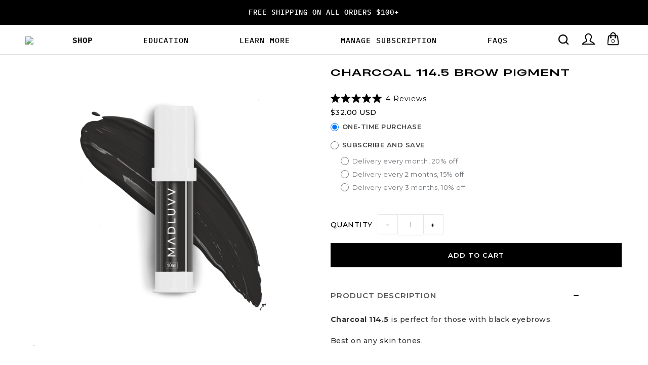

--- FILE ---
content_type: text/html; charset=utf-8
request_url: https://madluvvpro.com/products/charcoal-114-5-brow-pigment
body_size: 52935
content:
<!DOCTYPE html>
<!--[if lt IE 7 ]><html class="ie ie6" lang="en"> <![endif]-->
<!--[if IE 7 ]><html class="ie ie7" lang="en"> <![endif]-->
<!--[if IE 8 ]><html class="ie ie8" lang="en"> <![endif]-->
<!--[if (gte IE 9)|!(IE)]><!--><html lang="en"> <!--<![endif]-->
<head>

<style id='hs-critical-css'></style>



    
    
    
    
    
      
      
    
  

<!-- Hyperspeed:232562 -->
<!-- hs-shared_id:None -->


<script>customElements.define("hs-loader-root",class extends HTMLElement{constructor(){super(),this.shadow=this.attachShadow({mode:"open"}),this.shadow.innerHTML="\n            <style>\n            #hs-load-bar .hs-bar {\n                background: #070606;\n                position: fixed;\n                z-index: 1031;\n                top: 0;\n                left: 0;\n                width: 100%;\n                height: 2px;\n            }\n            #hs-load-bar .peg {\n                display: block;\n                position: absolute;\n                right: 0px;\n                width: 100px;\n                height: 100%;\n                box-shadow: 0 0 10px #070606, 0 0 5px #070606;\n                opacity: 1.0;\n                -webkit-transform: rotate(3deg) translate(0px, -4px);\n                -ms-transform: rotate(3deg) translate(0px, -4px);\n                transform: rotate(3deg) translate(0px, -4px);\n            }\n        "}connectedCallback(){!function(t){var n,e,r={},i=r.settings={minimum:.08,easing:"linear",positionUsing:"translate",speed:200,trickle:!0,trickleSpeed:200,barSelector:".hs-bar",parent:t.shadow,template:'<div class="hs-bar"><div class="peg"></div></div></div></div>'};function a(t,n,e){return t<n?n:t>e?e:t}function o(t){return 100*(-1+t)}r.status=null,r.set=function(t){var n=r.isStarted();t=a(t,i.minimum,1),r.status=1===t?null:t;var e=r.render(!n),u=e.querySelector(i.barSelector),l=i.speed,c=i.easing;return e.offsetWidth,s(function(n){""===i.positionUsing&&(i.positionUsing=r.getPositioningCSS()),d(u,function(t,n,e){var r;return(r="translate3d"===i.positionUsing?{transform:"translate3d("+o(t)+"%,0,0)"}:"translate"===i.positionUsing?{transform:"translate("+o(t)+"%,0)"}:{"margin-left":o(t)+"%"}).transition="all "+n+"ms "+e,r}(t,l,c)),1===t?(d(e,{transition:"none",opacity:1}),e.offsetWidth,setTimeout(function(){d(e,{transition:"all "+l+"ms linear",opacity:0}),setTimeout(function(){r.remove(),n()},l)},l)):setTimeout(n,l)}),this},r.isStarted=function(){return"number"==typeof r.status},r.start=function(){r.status||r.set(0);var t=function(){setTimeout(function(){r.status&&(r.trickle(),t())},i.trickleSpeed)};return i.trickle&&t(),this},r.done=function(t){return t||r.status?r.inc(.3+.5*Math.random()).set(1):this},r.inc=function(t){var n=r.status;return n?n>1?void 0:("number"!=typeof t&&(t=n>=0&&n<.2?.1:n>=.2&&n<.5?.04:n>=.5&&n<.8?.02:n>=.8&&n<.99?.005:0),n=a(n+t,0,.994),r.set(n)):r.start()},r.trickle=function(){return r.inc()},n=0,e=0,r.promise=function(t){return t&&"resolved"!==t.state()?(0===e&&r.start(),n++,e++,t.always(function(){0==--e?(n=0,r.done()):r.set((n-e)/n)}),this):this},r.render=function(n){if(r.isRendered())return t.shadow.getElementById("hs-load-bar");var e=document.createElement("div");e.id="hs-load-bar",e.innerHTML=i.template;var a=e.querySelector(i.barSelector),s=n?"-100":o(r.status||0),u=i.parent;return d(a,{transition:"all 0 linear",transform:"translate3d("+s+"%,0,0)"}),u.appendChild(e),e},r.remove=function(){var t,n=document.getElementById("hs-load-bar");n&&(t=n)&&t.parentNode&&t.parentNode.removeChild(t)},r.isRendered=function(){return!!t.shadow.getElementById("hs-load-bar")},r.getPositioningCSS=function(){var t={},n="WebkitTransform"in t?"Webkit":"MozTransform"in t?"Moz":"msTransform"in t?"ms":"OTransform"in t?"O":"";return n+"Perspective"in t?"translate3d":n+"Transform"in t?"translate":"margin"};var s=function(){var t=[];function n(){var e=t.shift();e&&e(n)}return function(e){t.push(e),1==t.length&&n()}}(),d=function(){var t=["Webkit","O","Moz","ms"],n={};function e(e){return e=e.replace(/^-ms-/,"ms-").replace(/-([\da-z])/gi,function(t,n){return n.toUpperCase()}),n[e]||(n[e]=function(n){var e={};if(n in e)return n;for(var r,i=t.length,a=n.charAt(0).toUpperCase()+n.slice(1);i--;)if((r=t[i]+a)in e)return r;return n}(e))}function r(t,n,r){n=e(n),t.style[n]=r}return function(t,n){var e,i=arguments;if(2==i.length)for(e in n)r(t,e,n[e]);else r(t,i[1],i[2])}}();r.start(),document.addEventListener("DOMContentLoaded",function(){r.set(1)})}(this)}}),document.head.insertAdjacentHTML("afterend","<hs-loader-root></hs-loader-root>");</script>




<!-- Lazyload + Responsive Images-->
<script defer src="//madluvvpro.com/cdn/shop/t/2/assets/hs-lazysizes.min.js?v=138887360493752575951709099559"></script>

<link rel="stylesheet" href="//madluvvpro.com/cdn/shop/t/2/assets/hs-image-blur.css?v=157208600979694062561709099559" media="print" onload="this.media='all'; this.onload = null">
<!-- Third party app optimization -->
<!-- Is an app not updating? Just click Rebuild Cache in Hyperspeed. -->
<!-- Or, stop deferring the app by clicking View Details on App Optimization in your Theme Optimization settings. -->
<script hs-ignore>(function(){var hsUrls=null;var insertBeforeBackup=Node.prototype.insertBefore;var currentPageType=getPageType();function getPageType(){var currentPage="product";if(currentPage==='index'){return'HOME';}else if(currentPage==='collection'){return'COLLECTIONS';}else if(currentPage==='product'){return'PRODUCT';}else if(currentPage==='cart'){return'CART';}else{return'OTHER';}}
function isWhitelistedPage(script){return script.pages.includes(currentPageType);}
function getCachedScriptUrl(url){var result=(hsUrls||[]).find(function(el){var compareUrl=el.original_url;if(url.substring(0,6)==="https:"&&el.original_url.substring(0,2)==="//"){compareUrl="https:"+el.original_url;}
return url==compareUrl;});return result;}
function loadScript(scriptInfo){if(isWhitelistedPage(scriptInfo)){var s=document.createElement('script');s.type='text/javascript';s.async=true;s.src=scriptInfo.original_url;var x=document.getElementsByTagName('script')[0];insertBeforeBackup.apply(x.parentNode,[s,x]);}}
var userEvents={touch:["touchmove","touchend"],mouse:["mousemove","click","keydown","scroll"]};function isTouch(){var touchIdentifiers=" -webkit- -moz- -o- -ms- ".split(" ");if("ontouchstart"in window||window.DocumentTouch&&document instanceof DocumentTouch){return true;}
var query=["(",touchIdentifiers.join("touch-enabled),("),"hsterminal",")"].join("");return window.matchMedia(query).matches;}
var actionEvents=isTouch()?userEvents.touch:userEvents.mouse;function loadOnUserAction(){(hsUrls||[]).filter(function(url){return url.load_method==='ON_ACTION';}).forEach(function(scriptInfo){loadScript(scriptInfo)})
actionEvents.forEach(function(userEvent){document.removeEventListener(userEvent,loadOnUserAction);});}
Node.prototype.insertBefore=function(newNode,refNode){if(newNode.type!=="text/javascript"&&newNode.type!=="application/javascript"&&newNode.type!=="application/ecmascript"){return insertBeforeBackup.apply(this,arguments);}
var scriptInfo=getCachedScriptUrl(newNode.src);if(!scriptInfo){return insertBeforeBackup.apply(this,arguments);}
if(isWhitelistedPage(scriptInfo)&&scriptInfo.load_method!=='ON_ACTION'){var s=document.createElement('script');s.type='text/javascript';s.async=true;s.src=scriptInfo.original_url;insertBeforeBackup.apply(this,[s,refNode]);}}
actionEvents.forEach(function(userEvent){document.addEventListener(userEvent,loadOnUserAction);});})();</script>

<!-- instant.load -->
<script defer src="//madluvvpro.com/cdn/shop/t/2/assets/hs-instantload.min.js?v=106803949153345037901709099559"></script>

<!-- defer JS until action -->
<script async src="//madluvvpro.com/cdn/shop/t/2/assets/hs-script-loader.min.js?v=24912448706018637961709099559"></script>



<style>
    	body > * {
          visibility: hidden;
        }
        header:first-of-type, nav:first-of-type, #shopify-section-header, #shopify-section-announcement, #shopify-section-AnnouncementBar, #shopify-section-announcement-bar, #shopify-section-header-template {
          visibility: visible;
        }
</style>
<script>
      window.addEventListener("DOMContentLoaded", function() {
        document.head.insertAdjacentHTML("beforeend", `<style>body > *{visibility:visible;}</style>`)
      })
</script>
<noscript>
  <style>body > *{visibility:visible;}</style>
</noscript>




  <meta name="google-site-verification" content="GsRuW0E1kAF4vGgx4-ABTuTrUPepWsLfkx6SdfeadA0" />
  
  <script src="https://www.googleoptimize.com/optimize.js?id=GTM-T8Z4FBX" sync=""></script>
  <script src="https://www.googleoptimize.com/optimize.js?id=OPT-M4Z88KM"></script>

  <!-- Preconnects -->
  <link rel="preconnect" href="https://fonts.googleapis.com">
  <link rel="preconnect" href="https://fonts.gstatic.com" crossorigin>
  <!-- //Preconnects -->

  <!-- Meta/SEO Tags -->
  <meta name="facebook-domain-verification" content="cp2fp9fkalrddb2ycbh4j9xd2yib7x" />
  <meta name="p:domain_verify" content="bd50a23a6b284188904ebd429b1a3b90"/>
  <meta name="tapcart-banner:appIcon" content="//madluvvpro.com/cdn/shop/t/2/assets/tapcart-icon.png?v=2835816965003204551709099560">
  <meta charset="utf-8" />
  <title>Charcoal 114.5 Brow Microblading Pigment - Microblading Ink - Madluvv &ndash; Madluvv PRO</title><meta name="description" content="Madluvv&#39;s Charcoal 114.5 Microblading Brow Pigment is made from the highest-quality organic, non-toxic synthetic components. This color works best on any skin tone." /><link rel="canonical" href="https://madluvvpro.com/products/charcoal-114-5-brow-pigment" />
  <meta name="viewport" content="width=device-width, initial-scale=1"><link rel="shortcut icon" href="//madluvvpro.com/cdn/shop/files/M-monogramfavicon_32x32.png?v=1709057859" type="image/png" />

<meta property="og:type" content="product">
<meta property="og:title" content="Charcoal 114.5 Brow Pigment">
<meta property="og:url" content="https://madluvvpro.com/products/charcoal-114-5-brow-pigment">
<meta property="og:description" content="
Charcoal 114.5 is perfect for those with black eyebrows.
Best on any skin tones.
 
Madluvv brow pigments are made of the highest-quality organic and non-toxic synthetic components.
✔️ Cruelty-free 
✔️ 10 ml airless pump bottle avoids waste
Click here for:
Pigment FAQ’s
MSDS Ingredient Sheets Of Collection
Madluvv Pigment Color Chart and #FACTS">

<meta property="og:image" content="http://madluvvpro.com/cdn/shop/products/charcoal-114-5-brow-microblading-pigment-microblading-ink-madluvv-22733383368896_grande.jpg?v=1762529698">
<meta property="og:image:secure_url" content="https://madluvvpro.com/cdn/shop/products/charcoal-114-5-brow-microblading-pigment-microblading-ink-madluvv-22733383368896_grande.jpg?v=1762529698">

<meta property="og:price:amount" content="32.00">
<meta property="og:price:currency" content="USD">

<meta property="og:site_name" content="Madluvv PRO">



<meta name="twitter:card" content="summary">


<meta name="twitter:site" content="@">


<meta name="twitter:title" content="Charcoal 114.5 Brow Pigment">
<meta name="twitter:description" content="
Charcoal 114.5 is perfect for those with black eyebrows.
Best on any skin tones.
 
Madluvv brow pigments are made of the highest-quality organic and non-toxic synthetic components.
✔️ Cruelty-free 
✔">
<meta name="twitter:image" content="https://madluvvpro.com/cdn/shop/products/charcoal-114-5-brow-microblading-pigment-microblading-ink-madluvv-22733383368896_large.jpg?v=1762529698">
<meta name="twitter:image:width" content="480">
<meta name="twitter:image:height" content="480">

  <link rel="next" href="/next"/>
  <link rel="prev" href="/prev"/><!-- //Meta/SEO Tags -->

  <!-- Head CSS -->
   
<link
      rel="stylesheet"
      href="//fonts.googleapis.com/css?family=Montserrat:400"
      media="print"
      onload="this.media='all'; this.onload = null">
<style data-shopify>
     @font-face {
      font-family: 'HeadingNow 94';
      src: url(//madluvvpro.com/cdn/shop/files/HeadingNow-94Regular.eot?v=7992912010207445110);
      src: url(//madluvvpro.com/cdn/shop/files/HeadingNow-94Regular.eot?%23iefix&v=536) format('embedded-opentype'),
          url(//madluvvpro.com/cdn/shop/files/HeadingNow-94Regular.woff2?v=18283964901506409618) format('woff2'),
          url(//madluvvpro.com/cdn/shop/files/HeadingNow-94Regular.woff?v=12485292560610950130) format('woff'),
          url(//madluvvpro.com/cdn/shop/files/HeadingNow-94Regular.ttf?v=9706930406398391102) format('truetype'),
          url(//madluvvpro.com/cdn/shop/t/2/assets/HeadingNow-94Regular.svg%23HeadingNow-94Regular?v=536) format('svg');
      font-weight: normal;
      font-style: normal;
      font-display: swap;
  }
  </style>

  
  
<link
      rel="stylesheet"
      href="//madluvvpro.com/cdn/shop/t/2/assets/magnific-popup.css?v=65451962456944049981709099560"
      media="print"
      onload="this.media='all'; this.onload = null">
  <link href="//madluvvpro.com/cdn/shop/t/2/assets/stylesheet.css?v=45021378247922362161751480590" rel="stylesheet" type="text/css" media="all" />
  
<link
      rel="stylesheet"
      href="//madluvvpro.com/cdn/shop/t/2/assets/queries.css?v=160731234381685048611709099607"
      media="print"
      onload="this.media='all'; this.onload = null">
  
  
  <link href="//madluvvpro.com/cdn/shop/t/2/assets/dynamic.css?v=183989443727821515051710136004" rel="stylesheet" type="text/css" media="all" />
  
  
<link
      rel="stylesheet"
      href="//madluvvpro.com/cdn/shop/t/2/assets/subscription-page.css?v=155412897178792912521709099560"
      media="print"
      onload="this.media='all'; this.onload = null">
  
<link
      rel="stylesheet"
      href="//cdn.jsdelivr.net/npm/slick-carousel@1.8.1/slick/slick.css"
      media="print"
      onload="this.media='all'; this.onload = null">
  <!-- //Head CSS -->
 
  <!-- Head JS -->
  <!-- //Head JS -->
  <script src="https://cdnjs.cloudflare.com/ajax/libs/jquery/3.5.1/jquery.js"></script>
  <script async crossorigin="anonymous" integrity="sha512-q583ppKrCRc7N5O0n2nzUiJ+suUv7Et1JGels4bXOaMFQcamPk9HjdUknZuuFjBNs7tsMuadge5k9RzdmO+1GQ==" referrerpolicy="no-referrer" src="https://cdnjs.cloudflare.com/ajax/libs/lazysizes/5.3.2/lazysizes.min.js"></script>
  
  <script src="//ajax.googleapis.com/ajax/libs/jquery/1.11.0/jquery.min.js"></script>

  <script src="//madluvvpro.com/cdn/shop/t/2/assets/globle-script.min.js?v=142125041564478767131709099559"></script>
  <script src="//madluvvpro.com/cdn/shop/t/2/assets/theme.js?v=178111885739172517101709789876"></script>
    <script src="//madluvvpro.com/cdn/shop/t/2/assets/custom.min.js?v=138310304361662402871709099559"></script>
  <script src="//madluvvpro.com/cdn/shopifycloud/storefront/assets/themes_support/option_selection-b017cd28.js"></script><script>window.performance && window.performance.mark && window.performance.mark('shopify.content_for_header.start');</script><meta name="facebook-domain-verification" content="ef8omqyns3un9wd73bg34k1oa4dp2n">
<meta id="shopify-digital-wallet" name="shopify-digital-wallet" content="/68991189218/digital_wallets/dialog">
<meta name="shopify-checkout-api-token" content="daa1ce38cfa756c14276cd84b8420d50">
<meta id="in-context-paypal-metadata" data-shop-id="68991189218" data-venmo-supported="false" data-environment="production" data-locale="en_US" data-paypal-v4="true" data-currency="USD">
<link rel="alternate" type="application/json+oembed" href="https://madluvvpro.com/products/charcoal-114-5-brow-pigment.oembed">
<script async="async" src="/checkouts/internal/preloads.js?locale=en-US"></script>
<link rel="preconnect" href="https://shop.app" crossorigin="anonymous">
<script async="async" src="https://shop.app/checkouts/internal/preloads.js?locale=en-US&shop_id=68991189218" crossorigin="anonymous"></script>
<script id="apple-pay-shop-capabilities" type="application/json">{"shopId":68991189218,"countryCode":"US","currencyCode":"USD","merchantCapabilities":["supports3DS"],"merchantId":"gid:\/\/shopify\/Shop\/68991189218","merchantName":"Madluvv PRO","requiredBillingContactFields":["postalAddress","email"],"requiredShippingContactFields":["postalAddress","email"],"shippingType":"shipping","supportedNetworks":["visa","masterCard","amex","discover","elo","jcb"],"total":{"type":"pending","label":"Madluvv PRO","amount":"1.00"},"shopifyPaymentsEnabled":true,"supportsSubscriptions":true}</script>
<script id="shopify-features" type="application/json">{"accessToken":"daa1ce38cfa756c14276cd84b8420d50","betas":["rich-media-storefront-analytics"],"domain":"madluvvpro.com","predictiveSearch":true,"shopId":68991189218,"locale":"en"}</script>
<script>var Shopify = Shopify || {};
Shopify.shop = "madluvv-pro.myshopify.com";
Shopify.locale = "en";
Shopify.currency = {"active":"USD","rate":"1.0"};
Shopify.country = "US";
Shopify.theme = {"name":"theme-export-madluvv-com-live-madluvv-main-13","id":140179341538,"schema_name":"Icon","schema_version":"5.1.2","theme_store_id":null,"role":"main"};
Shopify.theme.handle = "null";
Shopify.theme.style = {"id":null,"handle":null};
Shopify.cdnHost = "madluvvpro.com/cdn";
Shopify.routes = Shopify.routes || {};
Shopify.routes.root = "/";</script>
<script type="module">!function(o){(o.Shopify=o.Shopify||{}).modules=!0}(window);</script>
<script>!function(o){function n(){var o=[];function n(){o.push(Array.prototype.slice.apply(arguments))}return n.q=o,n}var t=o.Shopify=o.Shopify||{};t.loadFeatures=n(),t.autoloadFeatures=n()}(window);</script>
<script>
  window.ShopifyPay = window.ShopifyPay || {};
  window.ShopifyPay.apiHost = "shop.app\/pay";
  window.ShopifyPay.redirectState = null;
</script>
<script id="shop-js-analytics" type="application/json">{"pageType":"product"}</script>
<script defer="defer" async type="module" src="//madluvvpro.com/cdn/shopifycloud/shop-js/modules/v2/client.init-shop-cart-sync_WVOgQShq.en.esm.js"></script>
<script defer="defer" async type="module" src="//madluvvpro.com/cdn/shopifycloud/shop-js/modules/v2/chunk.common_C_13GLB1.esm.js"></script>
<script defer="defer" async type="module" src="//madluvvpro.com/cdn/shopifycloud/shop-js/modules/v2/chunk.modal_CLfMGd0m.esm.js"></script>
<script type="module">
  await import("//madluvvpro.com/cdn/shopifycloud/shop-js/modules/v2/client.init-shop-cart-sync_WVOgQShq.en.esm.js");
await import("//madluvvpro.com/cdn/shopifycloud/shop-js/modules/v2/chunk.common_C_13GLB1.esm.js");
await import("//madluvvpro.com/cdn/shopifycloud/shop-js/modules/v2/chunk.modal_CLfMGd0m.esm.js");

  window.Shopify.SignInWithShop?.initShopCartSync?.({"fedCMEnabled":true,"windoidEnabled":true});

</script>
<script defer="defer" async type="module" src="//madluvvpro.com/cdn/shopifycloud/shop-js/modules/v2/client.payment-terms_BWmiNN46.en.esm.js"></script>
<script defer="defer" async type="module" src="//madluvvpro.com/cdn/shopifycloud/shop-js/modules/v2/chunk.common_C_13GLB1.esm.js"></script>
<script defer="defer" async type="module" src="//madluvvpro.com/cdn/shopifycloud/shop-js/modules/v2/chunk.modal_CLfMGd0m.esm.js"></script>
<script type="module">
  await import("//madluvvpro.com/cdn/shopifycloud/shop-js/modules/v2/client.payment-terms_BWmiNN46.en.esm.js");
await import("//madluvvpro.com/cdn/shopifycloud/shop-js/modules/v2/chunk.common_C_13GLB1.esm.js");
await import("//madluvvpro.com/cdn/shopifycloud/shop-js/modules/v2/chunk.modal_CLfMGd0m.esm.js");

  
</script>
<script>
  window.Shopify = window.Shopify || {};
  if (!window.Shopify.featureAssets) window.Shopify.featureAssets = {};
  window.Shopify.featureAssets['shop-js'] = {"shop-cart-sync":["modules/v2/client.shop-cart-sync_DuR37GeY.en.esm.js","modules/v2/chunk.common_C_13GLB1.esm.js","modules/v2/chunk.modal_CLfMGd0m.esm.js"],"init-fed-cm":["modules/v2/client.init-fed-cm_BucUoe6W.en.esm.js","modules/v2/chunk.common_C_13GLB1.esm.js","modules/v2/chunk.modal_CLfMGd0m.esm.js"],"shop-toast-manager":["modules/v2/client.shop-toast-manager_B0JfrpKj.en.esm.js","modules/v2/chunk.common_C_13GLB1.esm.js","modules/v2/chunk.modal_CLfMGd0m.esm.js"],"init-shop-cart-sync":["modules/v2/client.init-shop-cart-sync_WVOgQShq.en.esm.js","modules/v2/chunk.common_C_13GLB1.esm.js","modules/v2/chunk.modal_CLfMGd0m.esm.js"],"shop-button":["modules/v2/client.shop-button_B_U3bv27.en.esm.js","modules/v2/chunk.common_C_13GLB1.esm.js","modules/v2/chunk.modal_CLfMGd0m.esm.js"],"init-windoid":["modules/v2/client.init-windoid_DuP9q_di.en.esm.js","modules/v2/chunk.common_C_13GLB1.esm.js","modules/v2/chunk.modal_CLfMGd0m.esm.js"],"shop-cash-offers":["modules/v2/client.shop-cash-offers_BmULhtno.en.esm.js","modules/v2/chunk.common_C_13GLB1.esm.js","modules/v2/chunk.modal_CLfMGd0m.esm.js"],"pay-button":["modules/v2/client.pay-button_CrPSEbOK.en.esm.js","modules/v2/chunk.common_C_13GLB1.esm.js","modules/v2/chunk.modal_CLfMGd0m.esm.js"],"init-customer-accounts":["modules/v2/client.init-customer-accounts_jNk9cPYQ.en.esm.js","modules/v2/client.shop-login-button_DJ5ldayH.en.esm.js","modules/v2/chunk.common_C_13GLB1.esm.js","modules/v2/chunk.modal_CLfMGd0m.esm.js"],"avatar":["modules/v2/client.avatar_BTnouDA3.en.esm.js"],"checkout-modal":["modules/v2/client.checkout-modal_pBPyh9w8.en.esm.js","modules/v2/chunk.common_C_13GLB1.esm.js","modules/v2/chunk.modal_CLfMGd0m.esm.js"],"init-shop-for-new-customer-accounts":["modules/v2/client.init-shop-for-new-customer-accounts_BUoCy7a5.en.esm.js","modules/v2/client.shop-login-button_DJ5ldayH.en.esm.js","modules/v2/chunk.common_C_13GLB1.esm.js","modules/v2/chunk.modal_CLfMGd0m.esm.js"],"init-customer-accounts-sign-up":["modules/v2/client.init-customer-accounts-sign-up_CnczCz9H.en.esm.js","modules/v2/client.shop-login-button_DJ5ldayH.en.esm.js","modules/v2/chunk.common_C_13GLB1.esm.js","modules/v2/chunk.modal_CLfMGd0m.esm.js"],"init-shop-email-lookup-coordinator":["modules/v2/client.init-shop-email-lookup-coordinator_CzjY5t9o.en.esm.js","modules/v2/chunk.common_C_13GLB1.esm.js","modules/v2/chunk.modal_CLfMGd0m.esm.js"],"shop-follow-button":["modules/v2/client.shop-follow-button_CsYC63q7.en.esm.js","modules/v2/chunk.common_C_13GLB1.esm.js","modules/v2/chunk.modal_CLfMGd0m.esm.js"],"shop-login-button":["modules/v2/client.shop-login-button_DJ5ldayH.en.esm.js","modules/v2/chunk.common_C_13GLB1.esm.js","modules/v2/chunk.modal_CLfMGd0m.esm.js"],"shop-login":["modules/v2/client.shop-login_B9ccPdmx.en.esm.js","modules/v2/chunk.common_C_13GLB1.esm.js","modules/v2/chunk.modal_CLfMGd0m.esm.js"],"lead-capture":["modules/v2/client.lead-capture_D0K_KgYb.en.esm.js","modules/v2/chunk.common_C_13GLB1.esm.js","modules/v2/chunk.modal_CLfMGd0m.esm.js"],"payment-terms":["modules/v2/client.payment-terms_BWmiNN46.en.esm.js","modules/v2/chunk.common_C_13GLB1.esm.js","modules/v2/chunk.modal_CLfMGd0m.esm.js"]};
</script>
<script>(function() {
  var isLoaded = false;
  function asyncLoad() {
    if (isLoaded) return;
    isLoaded = true;
    var urls = ["https:\/\/a.mailmunch.co\/widgets\/site-1067969-87408c4b2c151ad900d0bf3d068e50532b4d7b78.js?shop=madluvv-pro.myshopify.com","https:\/\/cdn.rebuyengine.com\/onsite\/js\/rebuy.js?shop=madluvv-pro.myshopify.com"];
    for (var i = 0; i < urls.length; i++) {
      var s = document.createElement('script');
      s.type = 'text/javascript';
      s.async = true;
      s.src = urls[i];
      var x = document.getElementsByTagName('script')[0];
      x.parentNode.insertBefore(s, x);
    }
  };
  if(window.attachEvent) {
    window.attachEvent('onload', asyncLoad);
  } else {
    window.addEventListener('load', asyncLoad, false);
  }
})();</script>
<script id="__st">var __st={"a":68991189218,"offset":-25200,"reqid":"3958753e-f0f6-4301-99f0-e05e14d79f00-1769636142","pageurl":"madluvvpro.com\/products\/charcoal-114-5-brow-pigment","u":"140a2cba6a52","p":"product","rtyp":"product","rid":8311443554530};</script>
<script>window.ShopifyPaypalV4VisibilityTracking = true;</script>
<script id="captcha-bootstrap">!function(){'use strict';const t='contact',e='account',n='new_comment',o=[[t,t],['blogs',n],['comments',n],[t,'customer']],c=[[e,'customer_login'],[e,'guest_login'],[e,'recover_customer_password'],[e,'create_customer']],r=t=>t.map((([t,e])=>`form[action*='/${t}']:not([data-nocaptcha='true']) input[name='form_type'][value='${e}']`)).join(','),a=t=>()=>t?[...document.querySelectorAll(t)].map((t=>t.form)):[];function s(){const t=[...o],e=r(t);return a(e)}const i='password',u='form_key',d=['recaptcha-v3-token','g-recaptcha-response','h-captcha-response',i],f=()=>{try{return window.sessionStorage}catch{return}},m='__shopify_v',_=t=>t.elements[u];function p(t,e,n=!1){try{const o=window.sessionStorage,c=JSON.parse(o.getItem(e)),{data:r}=function(t){const{data:e,action:n}=t;return t[m]||n?{data:e,action:n}:{data:t,action:n}}(c);for(const[e,n]of Object.entries(r))t.elements[e]&&(t.elements[e].value=n);n&&o.removeItem(e)}catch(o){console.error('form repopulation failed',{error:o})}}const l='form_type',E='cptcha';function T(t){t.dataset[E]=!0}const w=window,h=w.document,L='Shopify',v='ce_forms',y='captcha';let A=!1;((t,e)=>{const n=(g='f06e6c50-85a8-45c8-87d0-21a2b65856fe',I='https://cdn.shopify.com/shopifycloud/storefront-forms-hcaptcha/ce_storefront_forms_captcha_hcaptcha.v1.5.2.iife.js',D={infoText:'Protected by hCaptcha',privacyText:'Privacy',termsText:'Terms'},(t,e,n)=>{const o=w[L][v],c=o.bindForm;if(c)return c(t,g,e,D).then(n);var r;o.q.push([[t,g,e,D],n]),r=I,A||(h.body.append(Object.assign(h.createElement('script'),{id:'captcha-provider',async:!0,src:r})),A=!0)});var g,I,D;w[L]=w[L]||{},w[L][v]=w[L][v]||{},w[L][v].q=[],w[L][y]=w[L][y]||{},w[L][y].protect=function(t,e){n(t,void 0,e),T(t)},Object.freeze(w[L][y]),function(t,e,n,w,h,L){const[v,y,A,g]=function(t,e,n){const i=e?o:[],u=t?c:[],d=[...i,...u],f=r(d),m=r(i),_=r(d.filter((([t,e])=>n.includes(e))));return[a(f),a(m),a(_),s()]}(w,h,L),I=t=>{const e=t.target;return e instanceof HTMLFormElement?e:e&&e.form},D=t=>v().includes(t);t.addEventListener('submit',(t=>{const e=I(t);if(!e)return;const n=D(e)&&!e.dataset.hcaptchaBound&&!e.dataset.recaptchaBound,o=_(e),c=g().includes(e)&&(!o||!o.value);(n||c)&&t.preventDefault(),c&&!n&&(function(t){try{if(!f())return;!function(t){const e=f();if(!e)return;const n=_(t);if(!n)return;const o=n.value;o&&e.removeItem(o)}(t);const e=Array.from(Array(32),(()=>Math.random().toString(36)[2])).join('');!function(t,e){_(t)||t.append(Object.assign(document.createElement('input'),{type:'hidden',name:u})),t.elements[u].value=e}(t,e),function(t,e){const n=f();if(!n)return;const o=[...t.querySelectorAll(`input[type='${i}']`)].map((({name:t})=>t)),c=[...d,...o],r={};for(const[a,s]of new FormData(t).entries())c.includes(a)||(r[a]=s);n.setItem(e,JSON.stringify({[m]:1,action:t.action,data:r}))}(t,e)}catch(e){console.error('failed to persist form',e)}}(e),e.submit())}));const S=(t,e)=>{t&&!t.dataset[E]&&(n(t,e.some((e=>e===t))),T(t))};for(const o of['focusin','change'])t.addEventListener(o,(t=>{const e=I(t);D(e)&&S(e,y())}));const B=e.get('form_key'),M=e.get(l),P=B&&M;t.addEventListener('DOMContentLoaded',(()=>{const t=y();if(P)for(const e of t)e.elements[l].value===M&&p(e,B);[...new Set([...A(),...v().filter((t=>'true'===t.dataset.shopifyCaptcha))])].forEach((e=>S(e,t)))}))}(h,new URLSearchParams(w.location.search),n,t,e,['guest_login'])})(!0,!0)}();</script>
<script integrity="sha256-4kQ18oKyAcykRKYeNunJcIwy7WH5gtpwJnB7kiuLZ1E=" data-source-attribution="shopify.loadfeatures" defer="defer" src="//madluvvpro.com/cdn/shopifycloud/storefront/assets/storefront/load_feature-a0a9edcb.js" crossorigin="anonymous"></script>
<script crossorigin="anonymous" defer="defer" src="//madluvvpro.com/cdn/shopifycloud/storefront/assets/shopify_pay/storefront-65b4c6d7.js?v=20250812"></script>
<script data-source-attribution="shopify.dynamic_checkout.dynamic.init">var Shopify=Shopify||{};Shopify.PaymentButton=Shopify.PaymentButton||{isStorefrontPortableWallets:!0,init:function(){window.Shopify.PaymentButton.init=function(){};var t=document.createElement("script");t.src="https://madluvvpro.com/cdn/shopifycloud/portable-wallets/latest/portable-wallets.en.js",t.type="module",document.head.appendChild(t)}};
</script>
<script data-source-attribution="shopify.dynamic_checkout.buyer_consent">
  function portableWalletsHideBuyerConsent(e){var t=document.getElementById("shopify-buyer-consent"),n=document.getElementById("shopify-subscription-policy-button");t&&n&&(t.classList.add("hidden"),t.setAttribute("aria-hidden","true"),n.removeEventListener("click",e))}function portableWalletsShowBuyerConsent(e){var t=document.getElementById("shopify-buyer-consent"),n=document.getElementById("shopify-subscription-policy-button");t&&n&&(t.classList.remove("hidden"),t.removeAttribute("aria-hidden"),n.addEventListener("click",e))}window.Shopify?.PaymentButton&&(window.Shopify.PaymentButton.hideBuyerConsent=portableWalletsHideBuyerConsent,window.Shopify.PaymentButton.showBuyerConsent=portableWalletsShowBuyerConsent);
</script>
<script data-source-attribution="shopify.dynamic_checkout.cart.bootstrap">document.addEventListener("DOMContentLoaded",(function(){function t(){return document.querySelector("shopify-accelerated-checkout-cart, shopify-accelerated-checkout")}if(t())Shopify.PaymentButton.init();else{new MutationObserver((function(e,n){t()&&(Shopify.PaymentButton.init(),n.disconnect())})).observe(document.body,{childList:!0,subtree:!0})}}));
</script>
<link id="shopify-accelerated-checkout-styles" rel="stylesheet" media="screen" href="https://madluvvpro.com/cdn/shopifycloud/portable-wallets/latest/accelerated-checkout-backwards-compat.css" crossorigin="anonymous">
<style id="shopify-accelerated-checkout-cart">
        #shopify-buyer-consent {
  margin-top: 1em;
  display: inline-block;
  width: 100%;
}

#shopify-buyer-consent.hidden {
  display: none;
}

#shopify-subscription-policy-button {
  background: none;
  border: none;
  padding: 0;
  text-decoration: underline;
  font-size: inherit;
  cursor: pointer;
}

#shopify-subscription-policy-button::before {
  box-shadow: none;
}

      </style>

<script>window.performance && window.performance.mark && window.performance.mark('shopify.content_for_header.end');</script>

  <!-- section recommended_products -->
  <div id="shopify-section-recommended_products" class="shopify-section">
<script>
  var myArr = [];
  
  		
  
  		
  
  		
  
  		
  
  		
  
  		
  
  		
  
  		
  
  	
  		var myJson = [];
  		
        
              
                  
              
                  
              
                  
              
                  
              
                  
              
                  
              
                  
              
                  
              
                  
              
                  
              
                  
              
                  
              
                  
              
                  
              
                  
              
                  
              
                  
              
                  
              
                  
              
                  
              
                  
              
                  
              
                  
              
                  
              
                  
              
                  
              
                  
              
                  
              
                  
              
                  
              
                  
              
                  
              
                  
              
                  
                      myJson.push({title:"Madluvv Ink Essential Set - 6 Pigment Colors",title:"Madluvv Ink Essential Set - 6 Pigment Colors",url:"/products/madluvv-ink-essential-set",v_id:"44864764838114",img:"//madluvvpro.com/cdn/shop/products/microblading-ink-essential-set-6-brow-pigment-colors-shading-kit-madluvv-13407284691017_300x.png?v=1762529806",price:"$170.00",cprice:""});	
                  
              
                  
              
                  
              
                  
              
                  
              
                  
              
                  
                      myJson.push({title:"On The DL 6 Stencil Eyebrow Shaping Set",url:"/products/on-the-dl-stencil-eyebrow-shaping-set",v_id:"44864684851426",img:"//madluvvpro.com/cdn/shop/products/6-stencil-eyebrow-shaping-kit-best-brow-shaping-stencils-madluvv-35023916695744_300x.jpg?v=1762529687",price:"$30.00",cprice:""});
                  
              
                  
              
                  
              
                  
              
                  
              
                  
                      myJson.push({title:"PMU Mapping String",url:"/products/pre-inked-mapping-string",v_id:"44864750747874",img:"//madluvvpro.com/cdn/shop/products/microblading-mapping-string-eyebrow-mapping-tool-madluvv-13407884247113_300x.png?v=1762529771",price:"$25.00",cprice:""});
                  
              
                  
              
                  
              
                  
              
                  
              
                  
              
                  
              
                  
              
                  
              
                  
              
                  
              
		
		myArr["8311467311330"] = myJson;
		
  
  		
  
  	
  		var myJson = [];
  		
        
              
                  
              
                  
              
                  
              
                  
              
                  
              
                  
              
                  
              
                  
              
                  
              
                  
              
                  
              
                  
              
                  
              
                  
                      myJson.push({title:"Brow Boss Mapping Pencil + Sharpener",title:"Brow Boss Mapping Pencil + Sharpener",url:"/products/brow-boss-mapping-pencil-sharpener",v_id:"44864756056290",img:"//madluvvpro.com/cdn/shop/products/microblading-mapping-pencil-sharpener-best-eyebrow-pencils-madluvv-13431328800841_300x.jpg?v=1762529777",price:"$10.50",cprice:"$15.00"});	
                  
              
                  
                      myJson.push({title:"Brow Mapping Kit",url:"/products/brow-mapping-kit",v_id:"44864749371618",img:"//madluvvpro.com/cdn/shop/products/brow-mapping-kit-eyebrow-mapping-tool-madluvv-13431316709449_300x.jpg?v=1762529766",price:"$40.00",cprice:""});
                  
              
                  
              
                  
              
                  
              
                  
              
                  
              
                  
              
                  
              
                  
              
                  
              
                  
              
                  
              
                  
              
                  
              
                  
              
                  
              
                  
              
                  
              
                  
              
                  
                      myJson.push({title:"Madluvv Ink Essential Set - 6 Pigment Colors",url:"/products/madluvv-ink-essential-set",v_id:"44864764838114",img:"//madluvvpro.com/cdn/shop/products/microblading-ink-essential-set-6-brow-pigment-colors-shading-kit-madluvv-13407284691017_300x.png?v=1762529806",price:"$170.00",cprice:""});
                  
              
                  
              
                  
              
                  
              
                  
                      myJson.push({title:"Nano 18U Disposable Microblading Pen",url:"/products/nano-18u-disposable-microblading-pen",v_id:"44864773390562",img:"//madluvvpro.com/cdn/shop/products/nano-18u-disposable-microblading-pen-microblading-eyebrows-pen-madluvv-13480735309897_300x.jpg?v=1762529823",price:"$65.00",cprice:""});
                  
              
                  
              
                  
              
                  
              
                  
              
                  
              
                  
              
                  
              
                  
              
                  
              
                  
              
                  
              
                  
              
                  
              
                  
              
                  
              
                  
              
                  
              
		
		myArr["8311470915810"] = myJson;
		
  
                     
	var recommended_products = myArr;                  
</script>


</div>
  <!-- //section recommended_products -->

  <!-- Subscription Page Code -->
  <script>
    $(".subscription_set a").click(function(e){
      e.preventDefault();
      //alert('ss');
      setTimeout(function(){
        //alert('dddd');
        $(this).trigger("click");
      },6000);
    });  

    $(document).on("click",".js-qty .js-qty__adjust",function(){
      $(this).closest('.datafind').find("input#update-cart").trigger("click");
    }); 

    $(document).on("click",".checkout_btn_product",function(){
      var formdata=$(".subscribeshow #product-description form").serialize();
      var insuranceid=$(this).attr("insuranceid");

      var insurance={
        id:insuranceid,
        quantity:1
      };

      $.ajax({
        url:"/cart/add.js",
        type:"POST",
        data:formdata,
        dataType:"JSON",
        success:function(result){
          $.ajax({ 
            url:'/cart.js',
            type:"GET",
            dataType: 'JSON',
            success:function(res){
              var token=false;
              var items=res['items'];
              var cond=items.length;
              var i;
              if(cond==1){
                $.ajax({
                  url:"/cart/add.js",
                  type:"POST",
                  data:insurance,
                  dataType:"JSON",
                  success:function(result){
                  }
                });
              }
              var tokens_get=res['token'];
              window.location.href="/cart";
            }
          });
        }
      });
    });

    $(document).ready(function(){
      var data=$("div#shopify-section-cart_fututure_sec .row.cart_drawer tr").length;
      if(data == 0){
        $("div#shopify-section-cart_fututure_sec").hide();
      }
      else{
        $("div#shopify-section-cart_fututure_sec").show();
      }
    });

    $(document).on("click",".checkout_btn",function(e){
      e.preventDefault();
      $.ajax({
        url:'/cart.js',
        type:"GET",
        dataType: 'JSON',
        success:function(res){
          var tokens=false;
          var tokens_get=res['token'];
          var items=res['items'];
          var cond=items.length;
          var i;
          for(i=0;i<cond;i++){
            var property = items[i]['properties'];
            if(property != null ){
              var frequency_num = items[i]['properties']['shipping_interval_frequency'];
              if(frequency_num != undefined ){
                if(frequency_num){
                  tokens=true;
                } 
              }
            }
          }
          if(tokens == true){
            window.location.href="/cart";
          } else {
            window.location.href="/checkout";
          }
        }
      });
    });
  </script>

  
  
  <!-- //Subscription Page Code -->

  <script defer>

  /**
   * IMPORTANT!
   * Do not edit this file. Any changes made could be overwritten by at
   * any time. If you need assistance, please reach out to us at support@gist-apps.com.
   */

  if (typeof(GIST) == 'undefined') {
    window.GIST = GIST = {};
  }
  if (typeof(GIST.f) == 'undefined') {
    GIST.f = {};
  }


</script>


<script defer src="https://cdn.giftcardpro.app/build/storefront/storefront.js" type="text/javascript"></script>

<link
      rel="stylesheet"
      href="https://cdn.giftcardpro.app/build/storefront/storefront.css"
      media="print"
      onload="this.media='all'; this.onload = null">


  	 

  
  <script src="https://tracker.pixeltracker.co/pixel.js"></script>
  
  <script>
    FLPIXEL.fire("<9a68a0b3-9cb9-4b85-8b0f-19f0e2b1bcc8>", {  
      "category": "pagevisit",  
      "subcategory": "homepage",  
    }, {  
      "ga_event_name": "thankyou_page_submission",  
      "ga_event_action": "order_create",  
    });
  </script>
  
  <script src="https://tracker.pixeltracker.co/pixel.js"></script>
    
    
    <script>
      FLPIXEL.fire("9a68a0b3-9cb9-4b85-8b0f-19f0e2b1bcc8", {
      "category": "pagevisit",
      "subcategory": "allpages",
      });
    </script>
  
  
  

<!-- BEGIN app block: shopify://apps/okendo/blocks/theme-settings/bb689e69-ea70-4661-8fb7-ad24a2e23c29 --><!-- BEGIN app snippet: header-metafields -->










    <style type="text/css" data-href="https://d3hw6dc1ow8pp2.cloudfront.net/reviews-widget-plus/css/okendo-reviews-styles.8dfe73f0.css"></style><style type="text/css" data-href="https://d3hw6dc1ow8pp2.cloudfront.net/reviews-widget-plus/css/modules/okendo-star-rating.86dbf7f0.css"></style><style type="text/css">.okeReviews[data-oke-container],div.okeReviews{font-size:14px;font-size:var(--oke-text-regular);font-weight:400;font-family:var(--oke-text-fontFamily);line-height:1.6}.okeReviews[data-oke-container] *,.okeReviews[data-oke-container] :after,.okeReviews[data-oke-container] :before,div.okeReviews *,div.okeReviews :after,div.okeReviews :before{box-sizing:border-box}.okeReviews[data-oke-container] h1,.okeReviews[data-oke-container] h2,.okeReviews[data-oke-container] h3,.okeReviews[data-oke-container] h4,.okeReviews[data-oke-container] h5,.okeReviews[data-oke-container] h6,div.okeReviews h1,div.okeReviews h2,div.okeReviews h3,div.okeReviews h4,div.okeReviews h5,div.okeReviews h6{font-size:1em;font-weight:400;line-height:1.4;margin:0}.okeReviews[data-oke-container] ul,div.okeReviews ul{padding:0;margin:0}.okeReviews[data-oke-container] li,div.okeReviews li{list-style-type:none;padding:0}.okeReviews[data-oke-container] p,div.okeReviews p{line-height:1.8;margin:0 0 4px}.okeReviews[data-oke-container] p:last-child,div.okeReviews p:last-child{margin-bottom:0}.okeReviews[data-oke-container] a,div.okeReviews a{text-decoration:none;color:inherit}.okeReviews[data-oke-container] button,div.okeReviews button{border-radius:0;border:0;box-shadow:none;margin:0;width:auto;min-width:auto;padding:0;background-color:transparent;min-height:auto}.okeReviews[data-oke-container] button,.okeReviews[data-oke-container] input,.okeReviews[data-oke-container] select,.okeReviews[data-oke-container] textarea,div.okeReviews button,div.okeReviews input,div.okeReviews select,div.okeReviews textarea{font-family:inherit;font-size:1em}.okeReviews[data-oke-container] label,.okeReviews[data-oke-container] select,div.okeReviews label,div.okeReviews select{display:inline}.okeReviews[data-oke-container] select,div.okeReviews select{width:auto}.okeReviews[data-oke-container] article,.okeReviews[data-oke-container] aside,div.okeReviews article,div.okeReviews aside{margin:0}.okeReviews[data-oke-container] table,div.okeReviews table{background:transparent;border:0;border-collapse:collapse;border-spacing:0;font-family:inherit;font-size:1em;table-layout:auto}.okeReviews[data-oke-container] table td,.okeReviews[data-oke-container] table th,.okeReviews[data-oke-container] table tr,div.okeReviews table td,div.okeReviews table th,div.okeReviews table tr{border:0;font-family:inherit;font-size:1em}.okeReviews[data-oke-container] table td,.okeReviews[data-oke-container] table th,div.okeReviews table td,div.okeReviews table th{background:transparent;font-weight:400;letter-spacing:normal;padding:0;text-align:left;text-transform:none;vertical-align:middle}.okeReviews[data-oke-container] table tr:hover td,.okeReviews[data-oke-container] table tr:hover th,div.okeReviews table tr:hover td,div.okeReviews table tr:hover th{background:transparent}.okeReviews[data-oke-container] fieldset,div.okeReviews fieldset{border:0;padding:0;margin:0;min-width:0}.okeReviews[data-oke-container] img,div.okeReviews img{max-width:none}.okeReviews[data-oke-container] div:empty,div.okeReviews div:empty{display:block}.okeReviews[data-oke-container] .oke-icon:before,div.okeReviews .oke-icon:before{font-family:oke-widget-icons!important;font-style:normal;font-weight:400;font-variant:normal;text-transform:none;line-height:1;-webkit-font-smoothing:antialiased;-moz-osx-font-smoothing:grayscale;color:inherit}.okeReviews[data-oke-container] .oke-icon--select-arrow:before,div.okeReviews .oke-icon--select-arrow:before{content:""}.okeReviews[data-oke-container] .oke-icon--loading:before,div.okeReviews .oke-icon--loading:before{content:""}.okeReviews[data-oke-container] .oke-icon--pencil:before,div.okeReviews .oke-icon--pencil:before{content:""}.okeReviews[data-oke-container] .oke-icon--filter:before,div.okeReviews .oke-icon--filter:before{content:""}.okeReviews[data-oke-container] .oke-icon--play:before,div.okeReviews .oke-icon--play:before{content:""}.okeReviews[data-oke-container] .oke-icon--tick-circle:before,div.okeReviews .oke-icon--tick-circle:before{content:""}.okeReviews[data-oke-container] .oke-icon--chevron-left:before,div.okeReviews .oke-icon--chevron-left:before{content:""}.okeReviews[data-oke-container] .oke-icon--chevron-right:before,div.okeReviews .oke-icon--chevron-right:before{content:""}.okeReviews[data-oke-container] .oke-icon--thumbs-down:before,div.okeReviews .oke-icon--thumbs-down:before{content:""}.okeReviews[data-oke-container] .oke-icon--thumbs-up:before,div.okeReviews .oke-icon--thumbs-up:before{content:""}.okeReviews[data-oke-container] .oke-icon--close:before,div.okeReviews .oke-icon--close:before{content:""}.okeReviews[data-oke-container] .oke-icon--chevron-up:before,div.okeReviews .oke-icon--chevron-up:before{content:""}.okeReviews[data-oke-container] .oke-icon--chevron-down:before,div.okeReviews .oke-icon--chevron-down:before{content:""}.okeReviews[data-oke-container] .oke-icon--star:before,div.okeReviews .oke-icon--star:before{content:""}.okeReviews[data-oke-container] .oke-icon--magnifying-glass:before,div.okeReviews .oke-icon--magnifying-glass:before{content:""}@font-face{font-family:oke-widget-icons;src:url(https://d3hw6dc1ow8pp2.cloudfront.net/reviews-widget-plus/fonts/oke-widget-icons.ttf) format("truetype"),url(https://d3hw6dc1ow8pp2.cloudfront.net/reviews-widget-plus/fonts/oke-widget-icons.woff) format("woff"),url(https://d3hw6dc1ow8pp2.cloudfront.net/reviews-widget-plus/img/oke-widget-icons.bc0d6b0a.svg) format("svg");font-weight:400;font-style:normal;font-display:block}.okeReviews[data-oke-container] .oke-button,div.okeReviews .oke-button{display:inline-block;border-style:solid;border-color:var(--oke-button-borderColor);border-width:var(--oke-button-borderWidth);background-color:var(--oke-button-backgroundColor);line-height:1;padding:12px 24px;margin:0;border-radius:var(--oke-button-borderRadius);color:var(--oke-button-textColor);text-align:center;position:relative;font-weight:var(--oke-button-fontWeight);font-size:var(--oke-button-fontSize);font-family:var(--oke-button-fontFamily);outline:0}.okeReviews[data-oke-container] .oke-button-text,.okeReviews[data-oke-container] .oke-button .oke-icon,div.okeReviews .oke-button-text,div.okeReviews .oke-button .oke-icon{line-height:1}.okeReviews[data-oke-container] .oke-button.oke-is-loading,div.okeReviews .oke-button.oke-is-loading{position:relative}.okeReviews[data-oke-container] .oke-button.oke-is-loading:before,div.okeReviews .oke-button.oke-is-loading:before{font-family:oke-widget-icons!important;font-style:normal;font-weight:400;font-variant:normal;text-transform:none;line-height:1;-webkit-font-smoothing:antialiased;-moz-osx-font-smoothing:grayscale;content:"";color:undefined;font-size:12px;display:inline-block;animation:oke-spin 1s linear infinite;position:absolute;width:12px;height:12px;top:0;left:0;bottom:0;right:0;margin:auto}.okeReviews[data-oke-container] .oke-button.oke-is-loading>*,div.okeReviews .oke-button.oke-is-loading>*{opacity:0}.okeReviews[data-oke-container] .oke-button.oke-is-active,div.okeReviews .oke-button.oke-is-active{background-color:var(--oke-button-backgroundColorActive);color:var(--oke-button-textColorActive);border-color:var(--oke-button-borderColorActive)}.okeReviews[data-oke-container] .oke-button:not(.oke-is-loading),div.okeReviews .oke-button:not(.oke-is-loading){cursor:pointer}.okeReviews[data-oke-container] .oke-button:not(.oke-is-loading):not(.oke-is-active):hover,div.okeReviews .oke-button:not(.oke-is-loading):not(.oke-is-active):hover{background-color:var(--oke-button-backgroundColorHover);color:var(--oke-button-textColorHover);border-color:var(--oke-button-borderColorHover);box-shadow:0 0 0 2px var(--oke-button-backgroundColorHover)}.okeReviews[data-oke-container] .oke-button:not(.oke-is-loading):not(.oke-is-active):active,.okeReviews[data-oke-container] .oke-button:not(.oke-is-loading):not(.oke-is-active):hover:active,div.okeReviews .oke-button:not(.oke-is-loading):not(.oke-is-active):active,div.okeReviews .oke-button:not(.oke-is-loading):not(.oke-is-active):hover:active{background-color:var(--oke-button-backgroundColorActive);color:var(--oke-button-textColorActive);border-color:var(--oke-button-borderColorActive)}.okeReviews[data-oke-container] .oke-title,div.okeReviews .oke-title{font-weight:var(--oke-title-fontWeight);font-size:var(--oke-title-fontSize);font-family:var(--oke-title-fontFamily)}.okeReviews[data-oke-container] .oke-bodyText,div.okeReviews .oke-bodyText{font-weight:var(--oke-bodyText-fontWeight);font-size:var(--oke-bodyText-fontSize);font-family:var(--oke-bodyText-fontFamily)}.okeReviews[data-oke-container] .oke-linkButton,div.okeReviews .oke-linkButton{cursor:pointer;font-weight:700;pointer-events:auto;text-decoration:underline}.okeReviews[data-oke-container] .oke-linkButton:hover,div.okeReviews .oke-linkButton:hover{text-decoration:none}.okeReviews[data-oke-container] .oke-readMore,div.okeReviews .oke-readMore{cursor:pointer;color:inherit;text-decoration:underline}.okeReviews[data-oke-container] .oke-select,div.okeReviews .oke-select{cursor:pointer;background-repeat:no-repeat;background-position-x:100%;background-position-y:50%;border:none;padding:0 24px 0 12px;appearance:none;color:inherit;-webkit-appearance:none;background-color:transparent;background-image:url("data:image/svg+xml;charset=utf-8,%3Csvg fill='currentColor' xmlns='http://www.w3.org/2000/svg' viewBox='0 0 24 24'%3E%3Cpath d='M7 10l5 5 5-5z'/%3E%3Cpath d='M0 0h24v24H0z' fill='none'/%3E%3C/svg%3E");outline-offset:4px}.okeReviews[data-oke-container] .oke-select:disabled,div.okeReviews .oke-select:disabled{background-color:transparent;background-image:url("data:image/svg+xml;charset=utf-8,%3Csvg fill='%239a9db1' xmlns='http://www.w3.org/2000/svg' viewBox='0 0 24 24'%3E%3Cpath d='M7 10l5 5 5-5z'/%3E%3Cpath d='M0 0h24v24H0z' fill='none'/%3E%3C/svg%3E")}.okeReviews[data-oke-container] .oke-loader,div.okeReviews .oke-loader{position:relative}.okeReviews[data-oke-container] .oke-loader:before,div.okeReviews .oke-loader:before{font-family:oke-widget-icons!important;font-style:normal;font-weight:400;font-variant:normal;text-transform:none;line-height:1;-webkit-font-smoothing:antialiased;-moz-osx-font-smoothing:grayscale;content:"";color:var(--oke-text-secondaryColor);font-size:12px;display:inline-block;animation:oke-spin 1s linear infinite;position:absolute;width:12px;height:12px;top:0;left:0;bottom:0;right:0;margin:auto}.okeReviews[data-oke-container] .oke-a11yText,div.okeReviews .oke-a11yText{border:0;clip:rect(0 0 0 0);height:1px;margin:-1px;overflow:hidden;padding:0;position:absolute;width:1px}.okeReviews[data-oke-container] .oke-hidden,div.okeReviews .oke-hidden{display:none}.okeReviews[data-oke-container] .oke-modal,div.okeReviews .oke-modal{bottom:0;left:0;overflow:auto;position:fixed;right:0;top:0;z-index:2147483647;max-height:100%;background-color:rgba(0,0,0,.5);padding:40px 0 32px}@media only screen and (min-width:1024px){.okeReviews[data-oke-container] .oke-modal,div.okeReviews .oke-modal{display:flex;align-items:center;padding:48px 0}}.okeReviews[data-oke-container] .oke-modal ::selection,div.okeReviews .oke-modal ::selection{background-color:rgba(39,45,69,.2)}.okeReviews[data-oke-container] .oke-modal,.okeReviews[data-oke-container] .oke-modal p,div.okeReviews .oke-modal,div.okeReviews .oke-modal p{color:#272d45}.okeReviews[data-oke-container] .oke-modal-content,div.okeReviews .oke-modal-content{background-color:#fff;margin:auto;position:relative;will-change:transform,opacity;width:calc(100% - 64px)}@media only screen and (min-width:1024px){.okeReviews[data-oke-container] .oke-modal-content,div.okeReviews .oke-modal-content{max-width:1000px}}.okeReviews[data-oke-container] .oke-modal-close,div.okeReviews .oke-modal-close{cursor:pointer;position:absolute;width:32px;height:32px;top:-32px;padding:4px;right:-4px;line-height:1}.okeReviews[data-oke-container] .oke-modal-close:before,div.okeReviews .oke-modal-close:before{font-family:oke-widget-icons!important;font-style:normal;font-weight:400;font-variant:normal;text-transform:none;line-height:1;-webkit-font-smoothing:antialiased;-moz-osx-font-smoothing:grayscale;content:"";color:#fff;font-size:24px;display:inline-block;width:24px;height:24px}.okeReviews[data-oke-container] .oke-modal-overlay,div.okeReviews .oke-modal-overlay{background-color:rgba(43,46,56,.9)}@media only screen and (min-width:1024px){.okeReviews[data-oke-container] .oke-modal--large .oke-modal-content,div.okeReviews .oke-modal--large .oke-modal-content{max-width:1200px}}.okeReviews[data-oke-container] .oke-modal .oke-helpful,.okeReviews[data-oke-container] .oke-modal .oke-helpful-vote-button,.okeReviews[data-oke-container] .oke-modal .oke-reviewContent-date,div.okeReviews .oke-modal .oke-helpful,div.okeReviews .oke-modal .oke-helpful-vote-button,div.okeReviews .oke-modal .oke-reviewContent-date{color:#676986}.oke-modal .okeReviews[data-oke-container].oke-w,.oke-modal div.okeReviews.oke-w{color:#272d45}.okeReviews[data-oke-container] .oke-tag,div.okeReviews .oke-tag{align-items:center;color:#272d45;display:flex;font-size:var(--oke-text-small);font-weight:600;text-align:left;position:relative;z-index:2;background-color:#f4f4f6;padding:4px 6px;border:none;border-radius:4px;gap:6px;line-height:1}.okeReviews[data-oke-container] .oke-tag svg,div.okeReviews .oke-tag svg{fill:currentColor;height:1rem}.okeReviews[data-oke-container] .hooper,div.okeReviews .hooper{height:auto}.okeReviews--left{text-align:left}.okeReviews--right{text-align:right}.okeReviews--center{text-align:center}.okeReviews :not([tabindex="-1"]):focus-visible{outline:5px auto highlight;outline:5px auto -webkit-focus-ring-color}.is-oke-modalOpen{overflow:hidden!important}img.oke-is-error{background-color:var(--oke-shadingColor);background-size:cover;background-position:50% 50%;box-shadow:inset 0 0 0 1px var(--oke-border-color)}@keyframes oke-spin{0%{transform:rotate(0deg)}to{transform:rotate(1turn)}}@keyframes oke-fade-in{0%{opacity:0}to{opacity:1}}
.oke-stars{line-height:1;position:relative;display:inline-block}.oke-stars-background svg{overflow:visible}.oke-stars-foreground{overflow:hidden;position:absolute;top:0;left:0}.oke-sr{display:inline-block;padding-top:var(--oke-starRating-spaceAbove);padding-bottom:var(--oke-starRating-spaceBelow)}.oke-sr .oke-is-clickable{cursor:pointer}.oke-sr-count,.oke-sr-rating,.oke-sr-stars{display:inline-block;vertical-align:middle}.oke-sr-stars{line-height:1;margin-right:8px}.oke-sr-rating{display:none}.oke-sr-count--brackets:before{content:"("}.oke-sr-count--brackets:after{content:")"}</style>

    <script type="application/json" id="oke-reviews-settings">{"subscriberId":"8f429a2d-30eb-4f6f-8b86-3392eb9caac4","analyticsSettings":{"provider":"none"},"widgetSettings":{"reviewsWidget":{"tabs":{"reviews":true,"questions":false},"header":{"columnDistribution":"space-between","verticalAlignment":"top","blocks":[{"columnWidth":"full","modules":[{"name":"rating-average","layout":"two-line"}],"textAlignment":"center"}]},"style":{"showDates":true,"border":{"color":"#DDDDDD","width":{"value":1,"unit":"px"}},"bodyFont":{"hasCustomFontSettings":false},"headingFont":{"hasCustomFontSettings":false},"filters":{"backgroundColorActive":"#676986","backgroundColor":"#FFFFFF","borderColor":"#DBDDE4","borderRadius":{"value":100,"unit":"px"},"borderColorActive":"#676986","textColorActive":"#FFFFFF","textColor":"#2C3E50","searchHighlightColor":"#B2F9E9"},"avatar":{"enabled":false},"stars":{"height":{"value":15,"unit":"px"},"globalOverrideSettings":{"showBorder":false,"backgroundColor":"#E5E5E5","foregroundColor":"#000000"}},"shadingColor":"#FFFFFF","productImageSize":{"value":48,"unit":"px"},"button":{"backgroundColorActive":"#000000","borderColorHover":"#000000","backgroundColor":"#FFFFFF","borderColor":"#000000","backgroundColorHover":"#000000","textColorHover":"#FFFFFF","borderRadius":{"value":0,"unit":"px"},"borderWidth":{"value":1,"unit":"px"},"borderColorActive":"#000000","textColorActive":"#FFFFFF","textColor":"#000000","font":{"hasCustomFontSettings":false}},"highlightColor":"#000000","spaceAbove":{"value":20,"unit":"px"},"text":{"primaryColor":"#000000","fontSizeRegular":{"value":14,"unit":"px"},"fontSizeLarge":{"value":20,"unit":"px"},"fontSizeSmall":{"value":12,"unit":"px"},"secondaryColor":"#555555"},"spaceBelow":{"value":20,"unit":"px"},"attributeBar":{"style":"default","backgroundColor":"#D3D4DD","shadingColor":"#000000","markerColor":"#000000"}},"showWhenEmpty":false,"reviews":{"list":{"layout":{"collapseReviewerDetails":false,"columnAmount":4,"name":"default","showAttributeBars":true,"borderStyle":"minimal","showProductVariantName":false,"showProductDetails":"only-when-grouped"},"initialPageSize":5,"media":{"layout":"thumbnail","size":{"value":100,"unit":"px"},"imageGap":{"value":4,"unit":"px"}},"truncation":{"bodyMaxLines":4,"truncateAll":false,"enabled":true},"loadMorePageSize":5},"controls":{"filterMode":"closed","defaultSort":"has_media desc","writeReviewButtonEnabled":true,"freeTextSearchEnabled":false}}},"reviewsBadge":{"layout":"large","colorScheme":"dark"},"reviewsTab":{"enabled":false},"mediaGrid":{"showMoreArrow":{"arrowColor":"#676986","enabled":true,"backgroundColor":"#f4f4f6"},"infiniteScroll":false,"gridStyleDesktop":{"layout":"default-desktop"},"gridStyleMobile":{"layout":"default-mobile"},"linkText":"Read More","stars":{"backgroundColor":"#E5E5E5","foregroundColor":"#FFCF2A","height":{"value":12,"unit":"px"}},"gapSize":{"value":10,"unit":"px"}},"starRatings":{"showWhenEmpty":false,"clickBehavior":"scroll-to-widget","style":{"globalOverrideSettings":{"backgroundColor":"#E5E5E5","foregroundColor":"#000000"},"spaceAbove":{"value":20,"unit":"px"},"text":{"content":"review-count","style":"number-and-text","brackets":false},"height":{"value":18,"unit":"px"},"spaceBelow":{"value":5,"unit":"px"}}},"homepageCarousel":{"slidesPerPage":{"large":3,"medium":2},"style":{"border":{"color":"#E5E5EB","width":{"value":1,"unit":"px"}},"layout":{"name":"default","reviewDetailsPosition":"below","showProductName":false,"showAttributeBars":false,"showProductDetails":"only-when-grouped"},"showDates":true,"highlightColor":"#0E7A82","spaceAbove":{"value":20,"unit":"px"},"arrows":{"color":"#676986","size":{"value":24,"unit":"px"},"enabled":true},"avatar":{"backgroundColor":"#E5E5EB","placeholderTextColor":"#2C3E50","size":{"value":48,"unit":"px"},"enabled":true},"media":{"size":{"value":80,"unit":"px"},"imageGap":{"value":4,"unit":"px"},"enabled":true},"stars":{"height":{"value":18,"unit":"px"},"globalOverrideSettings":{"backgroundColor":"#E5E5E5","foregroundColor":"#FFCF2A"}},"text":{"primaryColor":"#2C3E50","fontSizeRegular":{"value":14,"unit":"px"},"fontSizeSmall":{"value":12,"unit":"px"},"secondaryColor":"#676986"},"productImageSize":{"value":48,"unit":"px"},"spaceBelow":{"value":20,"unit":"px"}},"defaultSort":"rating desc","totalSlides":12,"truncation":{"bodyMaxLines":4,"enabled":true,"truncateAll":false},"scrollBehaviour":"slide"},"questions":{"initialPageSize":6,"loadMorePageSize":6},"global":{"dateSettings":{"format":{"type":"relative"}},"hideOkendoBranding":true,"stars":{"backgroundColor":"#E5E5E5","foregroundColor":"#FFCF2A","interspace":2,"shape":{"type":"default"},"showBorder":false},"showIncentiveIndicator":false,"searchEnginePaginationEnabled":true,"font":{"fontType":"inherit-from-page"}},"mediaCarousel":{"minimumImages":1,"linkText":"Read More","stars":{"backgroundColor":"#E5E5E5","foregroundColor":"#FFCF2A","height":{"value":12,"unit":"px"}},"autoPlay":false,"slideSize":"medium","arrowPosition":"outside"}},"features":{"attributeFiltersEnabled":true,"recorderPlusEnabled":true,"recorderQandaPlusEnabled":true}}</script>
            <style id="oke-css-vars">:root{--oke-widget-spaceAbove:20px;--oke-widget-spaceBelow:20px;--oke-starRating-spaceAbove:20px;--oke-starRating-spaceBelow:5px;--oke-button-backgroundColor:#fff;--oke-button-backgroundColorHover:#000;--oke-button-backgroundColorActive:#000;--oke-button-textColor:#000;--oke-button-textColorHover:#fff;--oke-button-textColorActive:#fff;--oke-button-borderColor:#000;--oke-button-borderColorHover:#000;--oke-button-borderColorActive:#000;--oke-button-borderRadius:0;--oke-button-borderWidth:1px;--oke-button-fontWeight:700;--oke-button-fontSize:var(--oke-text-regular,14px);--oke-button-fontFamily:inherit;--oke-border-color:#ddd;--oke-border-width:1px;--oke-text-primaryColor:#000;--oke-text-secondaryColor:#555;--oke-text-small:12px;--oke-text-regular:14px;--oke-text-large:20px;--oke-text-fontFamily:inherit;--oke-avatar-size:undefined;--oke-avatar-backgroundColor:undefined;--oke-avatar-placeholderTextColor:undefined;--oke-highlightColor:#000;--oke-shadingColor:#fff;--oke-productImageSize:48px;--oke-attributeBar-shadingColor:#000;--oke-attributeBar-borderColor:undefined;--oke-attributeBar-backgroundColor:#d3d4dd;--oke-attributeBar-markerColor:#000;--oke-filter-backgroundColor:#fff;--oke-filter-backgroundColorActive:#676986;--oke-filter-borderColor:#dbdde4;--oke-filter-borderColorActive:#676986;--oke-filter-textColor:#2c3e50;--oke-filter-textColorActive:#fff;--oke-filter-borderRadius:100px;--oke-filter-searchHighlightColor:#b2f9e9;--oke-mediaGrid-chevronColor:#676986;--oke-stars-foregroundColor:#ffcf2a;--oke-stars-backgroundColor:#e5e5e5;--oke-stars-borderWidth:0}.oke-reviewCarousel{--oke-stars-foregroundColor:#ffcf2a;--oke-stars-backgroundColor:#e5e5e5;--oke-stars-borderWidth:0}.oke-w,.oke-modal{--oke-stars-foregroundColor:#000;--oke-stars-backgroundColor:#e5e5e5;--oke-stars-borderWidth:0}.oke-sr{--oke-stars-foregroundColor:#000;--oke-stars-backgroundColor:#e5e5e5;--oke-stars-borderWidth:0}.oke-w,oke-modal{--oke-title-fontWeight:600;--oke-title-fontSize:var(--oke-text-regular,14px);--oke-title-fontFamily:inherit;--oke-bodyText-fontWeight:400;--oke-bodyText-fontSize:var(--oke-text-regular,14px);--oke-bodyText-fontFamily:inherit}</style>
            <style id="oke-reviews-custom-css">.product-details [data-oke-star-rating]{display:table;margin:0 auto}.product-details .okeReviews.oke-sr{margin-top:-15px}.okeReviews .oke-mediaGallery .oke-w-reviewer-avatar{display:none}.okeReviews.oke-w{width:90%}.okeReviews.oke-w .oke-button:not(.oke-is-loading),.okeReviews.oke-w .oke-w-navBar-item,.okeReviews.oke-w .oke-reviewContent-title{text-transform:uppercase;line-heigh:unset;letter-spacing:1px;font-weight:600}.okeReviews p{letter-spacing:0}.okeReviews.oke-w .oke-is-small .oke-button,.okeReviews.oke-w .oke-is-small .oke-w-reviews-writeReview,.okeReviews.oke-w .oke-is-small .oke-qw-askQuestion{width:100%}.okeReviews.oke-w .oke-is-small .oke-w-reviews-writeReview{margin-top:15px}.okeReviews.oke-w .oke-is-small .oke-qw-header-askQuestion{margin-left:0;width:100%}@media only screen and (max-width:426px){.okeReviews.oke-sr{display:initial;text-align:center}.product_right_title{margin-bottom:10px}}.oke-referrals{padding-right:15px;padding-bottom:10px;max-width:600px;margin:0 auto}[data-oke-referrals-widget]{padding:0 5px}[data-oke-referrals-widget] .c-okeReferralsApp{width:100%;max-width:600px;margin-bottom:80px}@media all and (max-width:980px){.oke-referrals{margin-top:40px}}.reviews-page-wrapper{padding-top:2em}.orc-allReviewsCollections .orc-collectionControlsLabel{border:0;clip:rect(0 0 0 0);height:1px;margin:-1px;overflow:hidden;padding:0;position:absolute;width:1px}.orc-allReviewsCollections .orc-collectionControls{-ms-flex-align:stretch;align-items:stretch;display:-ms-flexbox;display:flex;-ms-flex-wrap:wrap;flex-wrap:wrap;margin:-3px -9px}.orc-allReviewsCollections .orc-collectionControls .orc-collectionControls-item-label{-ms-flex-align:center;align-items:center;border:1px solid #ddd;border-radius:4px;cursor:pointer;display:-ms-flexbox;display:flex;-ms-flex-direction:row;flex-direction:row;-ms-flex-pack:justify;justify-content:space-between;margin-top:0;padding:8px 16px;text-align:center}.orc-allReviewsCollections .orc-collectionControls-item-input--checked+.orc-collectionControls-item-label,.orc-allReviewsCollections .orc-collectionControls-item-input:checked+.orc-collectionControls-item-label{border:1px solid #535565;box-shadow:0 0 0 1px #535565}.orc-allReviewsCollections .orc-collectionControls-item{box-sizing:border-box;-ms-flex:1 1 100%;flex:1 1 100%;padding:3px 9px}.orc-allReviewsCollections .orc-collectionControls-item-label-heading{display:block;-ms-flex-preferred-size:66.66%;flex-basis:66.66%;font-size:18px;font-weight:400;text-align:left}.orc-allReviewsCollections .orc-collectionControls-item-input{border:0;clip:rect(0 0 0 0);height:1px;margin:-1px;overflow:hidden;padding:0;position:absolute;width:1px}.orc-allReviewsCollections .orc-collectionControls-item-label-background{background-position:100%;background-repeat:no-repeat;background-size:contain;display:block;-ms-flex-preferred-size:33.33%;flex-basis:33.33%;height:50px;margin:0}@media only screen and (min-width:800px){.orc-allReviewsCollections .orc-collectionControls{margin:-9px}.orc-allReviewsCollections .orc-collectionControls-item{-ms-flex:1 1 50%;flex:1 1 50%;padding:9px}.orc-allReviewsCollections .orc-collectionControls .orc-collectionControls-item-label{-ms-flex-align:stretch;align-items:stretch;-ms-flex-direction:column;flex-direction:column;height:auto;padding:16px}.orc-allReviewsCollections .orc-collectionControls-item-label-heading{-ms-flex-preferred-size:auto;flex-basis:auto;text-align:center}.orc-allReviewsCollections .orc-collectionControls-item-label-background{background-position:50%;-ms-flex-preferred-size:auto;flex-basis:auto;height:150px;margin-top:auto;width:auto}}@media only screen and (min-width:1200px){.orc-allReviewsCollections .orc-collectionControls-item{-ms-flex:1 1 25%;flex:1 1 25%}}@media all and (min-width:1200px){.orc-allReviewsCollections .orc-collectionControls-item{-ms-flex:1 1 25%;flex:1 1 25%}.orc-allReviewsCollections .orc-collectionControls-item-label-heading{font-size:16px}}#orc-collection-control{margin-bottom:4em;width:90%;margin:auto}.okeConnect.okeQuizzes .c-resultButton.c-resultButton-primary{width:160px !important}</style>
            <template id="oke-reviews-body-template"><svg id="oke-star-symbols" style="display:none!important" data-oke-id="oke-star-symbols"><symbol id="oke-star-empty" style="overflow:visible;"><path id="star-default--empty" fill="var(--oke-stars-backgroundColor)" stroke="var(--oke-stars-borderColor)" stroke-width="var(--oke-stars-borderWidth)" d="M3.34 13.86c-.48.3-.76.1-.63-.44l1.08-4.56L.26 5.82c-.42-.36-.32-.7.24-.74l4.63-.37L6.92.39c.2-.52.55-.52.76 0l1.8 4.32 4.62.37c.56.05.67.37.24.74l-3.53 3.04 1.08 4.56c.13.54-.14.74-.63.44L7.3 11.43l-3.96 2.43z"/></symbol><symbol id="oke-star-filled" style="overflow:visible;"><path id="star-default--filled" fill="var(--oke-stars-foregroundColor)" stroke="var(--oke-stars-borderColor)" stroke-width="var(--oke-stars-borderWidth)" d="M3.34 13.86c-.48.3-.76.1-.63-.44l1.08-4.56L.26 5.82c-.42-.36-.32-.7.24-.74l4.63-.37L6.92.39c.2-.52.55-.52.76 0l1.8 4.32 4.62.37c.56.05.67.37.24.74l-3.53 3.04 1.08 4.56c.13.54-.14.74-.63.44L7.3 11.43l-3.96 2.43z"/></symbol></svg></template><script>document.addEventListener('readystatechange',() =>{Array.from(document.getElementById('oke-reviews-body-template')?.content.children)?.forEach(function(child){if(!Array.from(document.body.querySelectorAll('[data-oke-id='.concat(child.getAttribute('data-oke-id'),']'))).length){document.body.prepend(child)}})},{once:true});</script>













<!-- END app snippet -->

<!-- BEGIN app snippet: widget-plus-initialisation-script -->




    <script async id="okendo-reviews-script" src="https://d3hw6dc1ow8pp2.cloudfront.net/reviews-widget-plus/js/okendo-reviews.js"></script>

<!-- END app snippet -->


<!-- END app block --><!-- BEGIN app block: shopify://apps/elevar-conversion-tracking/blocks/dataLayerEmbed/bc30ab68-b15c-4311-811f-8ef485877ad6 -->



<script type="module" dynamic>
  const configUrl = "/a/elevar/static/configs/c60663955434766bb1f87ec45d08ec7eb12d6886/config.js";
  const config = (await import(configUrl)).default;
  const scriptUrl = config.script_src_app_theme_embed;

  if (scriptUrl) {
    const { handler } = await import(scriptUrl);

    await handler(
      config,
      {
        cartData: {
  marketId: "17627250914",
  attributes:{},
  cartTotal: "0.0",
  currencyCode:"USD",
  items: []
}
,
        user: {cartTotal: "0.0",
    currencyCode:"USD",customer: {},
}
,
        isOnCartPage:false,
        collectionView:null,
        searchResultsView:null,
        productView:{
    attributes:{},
    currencyCode:"USD",defaultVariant: {id:"MBPIG00CHL",name:"Charcoal 114.5 Brow Pigment",
        brand:"Madluvv",
        category:"Pigment",
        variant:"Default Title",
        price: "32.0",
        productId: "8311443554530",
        variantId: "44864710672610",
        compareAtPrice: "0.0",image:"\/\/madluvvpro.com\/cdn\/shop\/products\/charcoal-114-5-brow-microblading-pigment-microblading-ink-madluvv-22733383368896.jpg?v=1762529698",url:"\/products\/charcoal-114-5-brow-pigment?variant=44864710672610"},items: [{id:"MBPIG00CHL",name:"Charcoal 114.5 Brow Pigment",
          brand:"Madluvv",
          category:"Pigment",
          variant:"Default Title",
          price: "32.0",
          productId: "8311443554530",
          variantId: "44864710672610",
          compareAtPrice: "0.0",image:"\/\/madluvvpro.com\/cdn\/shop\/products\/charcoal-114-5-brow-microblading-pigment-microblading-ink-madluvv-22733383368896.jpg?v=1762529698",url:"\/products\/charcoal-114-5-brow-pigment?variant=44864710672610"},]
  },
        checkoutComplete: null
      }
    );
  }
</script>


<!-- END app block --><script src="https://cdn.shopify.com/extensions/ed39c03d-9f9f-474e-bf10-6bcd36b46de1/subscriptions-78/assets/app-embed-block.js" type="text/javascript" defer="defer"></script>
<link href="https://cdn.shopify.com/extensions/ed39c03d-9f9f-474e-bf10-6bcd36b46de1/subscriptions-78/assets/styles-embed.css" rel="stylesheet" type="text/css" media="all">
<link href="https://monorail-edge.shopifysvc.com" rel="dns-prefetch">
<script>(function(){if ("sendBeacon" in navigator && "performance" in window) {try {var session_token_from_headers = performance.getEntriesByType('navigation')[0].serverTiming.find(x => x.name == '_s').description;} catch {var session_token_from_headers = undefined;}var session_cookie_matches = document.cookie.match(/_shopify_s=([^;]*)/);var session_token_from_cookie = session_cookie_matches && session_cookie_matches.length === 2 ? session_cookie_matches[1] : "";var session_token = session_token_from_headers || session_token_from_cookie || "";function handle_abandonment_event(e) {var entries = performance.getEntries().filter(function(entry) {return /monorail-edge.shopifysvc.com/.test(entry.name);});if (!window.abandonment_tracked && entries.length === 0) {window.abandonment_tracked = true;var currentMs = Date.now();var navigation_start = performance.timing.navigationStart;var payload = {shop_id: 68991189218,url: window.location.href,navigation_start,duration: currentMs - navigation_start,session_token,page_type: "product"};window.navigator.sendBeacon("https://monorail-edge.shopifysvc.com/v1/produce", JSON.stringify({schema_id: "online_store_buyer_site_abandonment/1.1",payload: payload,metadata: {event_created_at_ms: currentMs,event_sent_at_ms: currentMs}}));}}window.addEventListener('pagehide', handle_abandonment_event);}}());</script>
<script id="web-pixels-manager-setup">(function e(e,d,r,n,o){if(void 0===o&&(o={}),!Boolean(null===(a=null===(i=window.Shopify)||void 0===i?void 0:i.analytics)||void 0===a?void 0:a.replayQueue)){var i,a;window.Shopify=window.Shopify||{};var t=window.Shopify;t.analytics=t.analytics||{};var s=t.analytics;s.replayQueue=[],s.publish=function(e,d,r){return s.replayQueue.push([e,d,r]),!0};try{self.performance.mark("wpm:start")}catch(e){}var l=function(){var e={modern:/Edge?\/(1{2}[4-9]|1[2-9]\d|[2-9]\d{2}|\d{4,})\.\d+(\.\d+|)|Firefox\/(1{2}[4-9]|1[2-9]\d|[2-9]\d{2}|\d{4,})\.\d+(\.\d+|)|Chrom(ium|e)\/(9{2}|\d{3,})\.\d+(\.\d+|)|(Maci|X1{2}).+ Version\/(15\.\d+|(1[6-9]|[2-9]\d|\d{3,})\.\d+)([,.]\d+|)( \(\w+\)|)( Mobile\/\w+|) Safari\/|Chrome.+OPR\/(9{2}|\d{3,})\.\d+\.\d+|(CPU[ +]OS|iPhone[ +]OS|CPU[ +]iPhone|CPU IPhone OS|CPU iPad OS)[ +]+(15[._]\d+|(1[6-9]|[2-9]\d|\d{3,})[._]\d+)([._]\d+|)|Android:?[ /-](13[3-9]|1[4-9]\d|[2-9]\d{2}|\d{4,})(\.\d+|)(\.\d+|)|Android.+Firefox\/(13[5-9]|1[4-9]\d|[2-9]\d{2}|\d{4,})\.\d+(\.\d+|)|Android.+Chrom(ium|e)\/(13[3-9]|1[4-9]\d|[2-9]\d{2}|\d{4,})\.\d+(\.\d+|)|SamsungBrowser\/([2-9]\d|\d{3,})\.\d+/,legacy:/Edge?\/(1[6-9]|[2-9]\d|\d{3,})\.\d+(\.\d+|)|Firefox\/(5[4-9]|[6-9]\d|\d{3,})\.\d+(\.\d+|)|Chrom(ium|e)\/(5[1-9]|[6-9]\d|\d{3,})\.\d+(\.\d+|)([\d.]+$|.*Safari\/(?![\d.]+ Edge\/[\d.]+$))|(Maci|X1{2}).+ Version\/(10\.\d+|(1[1-9]|[2-9]\d|\d{3,})\.\d+)([,.]\d+|)( \(\w+\)|)( Mobile\/\w+|) Safari\/|Chrome.+OPR\/(3[89]|[4-9]\d|\d{3,})\.\d+\.\d+|(CPU[ +]OS|iPhone[ +]OS|CPU[ +]iPhone|CPU IPhone OS|CPU iPad OS)[ +]+(10[._]\d+|(1[1-9]|[2-9]\d|\d{3,})[._]\d+)([._]\d+|)|Android:?[ /-](13[3-9]|1[4-9]\d|[2-9]\d{2}|\d{4,})(\.\d+|)(\.\d+|)|Mobile Safari.+OPR\/([89]\d|\d{3,})\.\d+\.\d+|Android.+Firefox\/(13[5-9]|1[4-9]\d|[2-9]\d{2}|\d{4,})\.\d+(\.\d+|)|Android.+Chrom(ium|e)\/(13[3-9]|1[4-9]\d|[2-9]\d{2}|\d{4,})\.\d+(\.\d+|)|Android.+(UC? ?Browser|UCWEB|U3)[ /]?(15\.([5-9]|\d{2,})|(1[6-9]|[2-9]\d|\d{3,})\.\d+)\.\d+|SamsungBrowser\/(5\.\d+|([6-9]|\d{2,})\.\d+)|Android.+MQ{2}Browser\/(14(\.(9|\d{2,})|)|(1[5-9]|[2-9]\d|\d{3,})(\.\d+|))(\.\d+|)|K[Aa][Ii]OS\/(3\.\d+|([4-9]|\d{2,})\.\d+)(\.\d+|)/},d=e.modern,r=e.legacy,n=navigator.userAgent;return n.match(d)?"modern":n.match(r)?"legacy":"unknown"}(),u="modern"===l?"modern":"legacy",c=(null!=n?n:{modern:"",legacy:""})[u],f=function(e){return[e.baseUrl,"/wpm","/b",e.hashVersion,"modern"===e.buildTarget?"m":"l",".js"].join("")}({baseUrl:d,hashVersion:r,buildTarget:u}),m=function(e){var d=e.version,r=e.bundleTarget,n=e.surface,o=e.pageUrl,i=e.monorailEndpoint;return{emit:function(e){var a=e.status,t=e.errorMsg,s=(new Date).getTime(),l=JSON.stringify({metadata:{event_sent_at_ms:s},events:[{schema_id:"web_pixels_manager_load/3.1",payload:{version:d,bundle_target:r,page_url:o,status:a,surface:n,error_msg:t},metadata:{event_created_at_ms:s}}]});if(!i)return console&&console.warn&&console.warn("[Web Pixels Manager] No Monorail endpoint provided, skipping logging."),!1;try{return self.navigator.sendBeacon.bind(self.navigator)(i,l)}catch(e){}var u=new XMLHttpRequest;try{return u.open("POST",i,!0),u.setRequestHeader("Content-Type","text/plain"),u.send(l),!0}catch(e){return console&&console.warn&&console.warn("[Web Pixels Manager] Got an unhandled error while logging to Monorail."),!1}}}}({version:r,bundleTarget:l,surface:e.surface,pageUrl:self.location.href,monorailEndpoint:e.monorailEndpoint});try{o.browserTarget=l,function(e){var d=e.src,r=e.async,n=void 0===r||r,o=e.onload,i=e.onerror,a=e.sri,t=e.scriptDataAttributes,s=void 0===t?{}:t,l=document.createElement("script"),u=document.querySelector("head"),c=document.querySelector("body");if(l.async=n,l.src=d,a&&(l.integrity=a,l.crossOrigin="anonymous"),s)for(var f in s)if(Object.prototype.hasOwnProperty.call(s,f))try{l.dataset[f]=s[f]}catch(e){}if(o&&l.addEventListener("load",o),i&&l.addEventListener("error",i),u)u.appendChild(l);else{if(!c)throw new Error("Did not find a head or body element to append the script");c.appendChild(l)}}({src:f,async:!0,onload:function(){if(!function(){var e,d;return Boolean(null===(d=null===(e=window.Shopify)||void 0===e?void 0:e.analytics)||void 0===d?void 0:d.initialized)}()){var d=window.webPixelsManager.init(e)||void 0;if(d){var r=window.Shopify.analytics;r.replayQueue.forEach((function(e){var r=e[0],n=e[1],o=e[2];d.publishCustomEvent(r,n,o)})),r.replayQueue=[],r.publish=d.publishCustomEvent,r.visitor=d.visitor,r.initialized=!0}}},onerror:function(){return m.emit({status:"failed",errorMsg:"".concat(f," has failed to load")})},sri:function(e){var d=/^sha384-[A-Za-z0-9+/=]+$/;return"string"==typeof e&&d.test(e)}(c)?c:"",scriptDataAttributes:o}),m.emit({status:"loading"})}catch(e){m.emit({status:"failed",errorMsg:(null==e?void 0:e.message)||"Unknown error"})}}})({shopId: 68991189218,storefrontBaseUrl: "https://madluvvpro.com",extensionsBaseUrl: "https://extensions.shopifycdn.com/cdn/shopifycloud/web-pixels-manager",monorailEndpoint: "https://monorail-edge.shopifysvc.com/unstable/produce_batch",surface: "storefront-renderer",enabledBetaFlags: ["2dca8a86"],webPixelsConfigList: [{"id":"288194786","configuration":"{\"config_url\": \"\/a\/elevar\/static\/configs\/c60663955434766bb1f87ec45d08ec7eb12d6886\/config.js\"}","eventPayloadVersion":"v1","runtimeContext":"STRICT","scriptVersion":"ab86028887ec2044af7d02b854e52653","type":"APP","apiClientId":2509311,"privacyPurposes":[],"dataSharingAdjustments":{"protectedCustomerApprovalScopes":["read_customer_address","read_customer_email","read_customer_name","read_customer_personal_data","read_customer_phone"]}},{"id":"39092450","eventPayloadVersion":"1","runtimeContext":"LAX","scriptVersion":"1","type":"CUSTOM","privacyPurposes":[],"name":"Elevar - Checkout Tracking"},{"id":"shopify-app-pixel","configuration":"{}","eventPayloadVersion":"v1","runtimeContext":"STRICT","scriptVersion":"0450","apiClientId":"shopify-pixel","type":"APP","privacyPurposes":["ANALYTICS","MARKETING"]},{"id":"shopify-custom-pixel","eventPayloadVersion":"v1","runtimeContext":"LAX","scriptVersion":"0450","apiClientId":"shopify-pixel","type":"CUSTOM","privacyPurposes":["ANALYTICS","MARKETING"]}],isMerchantRequest: false,initData: {"shop":{"name":"Madluvv PRO","paymentSettings":{"currencyCode":"USD"},"myshopifyDomain":"madluvv-pro.myshopify.com","countryCode":"US","storefrontUrl":"https:\/\/madluvvpro.com"},"customer":null,"cart":null,"checkout":null,"productVariants":[{"price":{"amount":32.0,"currencyCode":"USD"},"product":{"title":"Charcoal 114.5 Brow Pigment","vendor":"Madluvv","id":"8311443554530","untranslatedTitle":"Charcoal 114.5 Brow Pigment","url":"\/products\/charcoal-114-5-brow-pigment","type":"Pigment"},"id":"44864710672610","image":{"src":"\/\/madluvvpro.com\/cdn\/shop\/products\/charcoal-114-5-brow-microblading-pigment-microblading-ink-madluvv-22733383368896.jpg?v=1762529698"},"sku":"MBPIG00CHL","title":"Default Title","untranslatedTitle":"Default Title"}],"purchasingCompany":null},},"https://madluvvpro.com/cdn","fcfee988w5aeb613cpc8e4bc33m6693e112",{"modern":"","legacy":""},{"shopId":"68991189218","storefrontBaseUrl":"https:\/\/madluvvpro.com","extensionBaseUrl":"https:\/\/extensions.shopifycdn.com\/cdn\/shopifycloud\/web-pixels-manager","surface":"storefront-renderer","enabledBetaFlags":"[\"2dca8a86\"]","isMerchantRequest":"false","hashVersion":"fcfee988w5aeb613cpc8e4bc33m6693e112","publish":"custom","events":"[[\"page_viewed\",{}],[\"product_viewed\",{\"productVariant\":{\"price\":{\"amount\":32.0,\"currencyCode\":\"USD\"},\"product\":{\"title\":\"Charcoal 114.5 Brow Pigment\",\"vendor\":\"Madluvv\",\"id\":\"8311443554530\",\"untranslatedTitle\":\"Charcoal 114.5 Brow Pigment\",\"url\":\"\/products\/charcoal-114-5-brow-pigment\",\"type\":\"Pigment\"},\"id\":\"44864710672610\",\"image\":{\"src\":\"\/\/madluvvpro.com\/cdn\/shop\/products\/charcoal-114-5-brow-microblading-pigment-microblading-ink-madluvv-22733383368896.jpg?v=1762529698\"},\"sku\":\"MBPIG00CHL\",\"title\":\"Default Title\",\"untranslatedTitle\":\"Default Title\"}}]]"});</script><script>
  window.ShopifyAnalytics = window.ShopifyAnalytics || {};
  window.ShopifyAnalytics.meta = window.ShopifyAnalytics.meta || {};
  window.ShopifyAnalytics.meta.currency = 'USD';
  var meta = {"product":{"id":8311443554530,"gid":"gid:\/\/shopify\/Product\/8311443554530","vendor":"Madluvv","type":"Pigment","handle":"charcoal-114-5-brow-pigment","variants":[{"id":44864710672610,"price":3200,"name":"Charcoal 114.5 Brow Pigment","public_title":null,"sku":"MBPIG00CHL"}],"remote":false},"page":{"pageType":"product","resourceType":"product","resourceId":8311443554530,"requestId":"3958753e-f0f6-4301-99f0-e05e14d79f00-1769636142"}};
  for (var attr in meta) {
    window.ShopifyAnalytics.meta[attr] = meta[attr];
  }
</script>
<script class="analytics">
  (function () {
    var customDocumentWrite = function(content) {
      var jquery = null;

      if (window.jQuery) {
        jquery = window.jQuery;
      } else if (window.Checkout && window.Checkout.$) {
        jquery = window.Checkout.$;
      }

      if (jquery) {
        jquery('body').append(content);
      }
    };

    var hasLoggedConversion = function(token) {
      if (token) {
        return document.cookie.indexOf('loggedConversion=' + token) !== -1;
      }
      return false;
    }

    var setCookieIfConversion = function(token) {
      if (token) {
        var twoMonthsFromNow = new Date(Date.now());
        twoMonthsFromNow.setMonth(twoMonthsFromNow.getMonth() + 2);

        document.cookie = 'loggedConversion=' + token + '; expires=' + twoMonthsFromNow;
      }
    }

    var trekkie = window.ShopifyAnalytics.lib = window.trekkie = window.trekkie || [];
    if (trekkie.integrations) {
      return;
    }
    trekkie.methods = [
      'identify',
      'page',
      'ready',
      'track',
      'trackForm',
      'trackLink'
    ];
    trekkie.factory = function(method) {
      return function() {
        var args = Array.prototype.slice.call(arguments);
        args.unshift(method);
        trekkie.push(args);
        return trekkie;
      };
    };
    for (var i = 0; i < trekkie.methods.length; i++) {
      var key = trekkie.methods[i];
      trekkie[key] = trekkie.factory(key);
    }
    trekkie.load = function(config) {
      trekkie.config = config || {};
      trekkie.config.initialDocumentCookie = document.cookie;
      var first = document.getElementsByTagName('script')[0];
      var script = document.createElement('script');
      script.type = 'text/javascript';
      script.onerror = function(e) {
        var scriptFallback = document.createElement('script');
        scriptFallback.type = 'text/javascript';
        scriptFallback.onerror = function(error) {
                var Monorail = {
      produce: function produce(monorailDomain, schemaId, payload) {
        var currentMs = new Date().getTime();
        var event = {
          schema_id: schemaId,
          payload: payload,
          metadata: {
            event_created_at_ms: currentMs,
            event_sent_at_ms: currentMs
          }
        };
        return Monorail.sendRequest("https://" + monorailDomain + "/v1/produce", JSON.stringify(event));
      },
      sendRequest: function sendRequest(endpointUrl, payload) {
        // Try the sendBeacon API
        if (window && window.navigator && typeof window.navigator.sendBeacon === 'function' && typeof window.Blob === 'function' && !Monorail.isIos12()) {
          var blobData = new window.Blob([payload], {
            type: 'text/plain'
          });

          if (window.navigator.sendBeacon(endpointUrl, blobData)) {
            return true;
          } // sendBeacon was not successful

        } // XHR beacon

        var xhr = new XMLHttpRequest();

        try {
          xhr.open('POST', endpointUrl);
          xhr.setRequestHeader('Content-Type', 'text/plain');
          xhr.send(payload);
        } catch (e) {
          console.log(e);
        }

        return false;
      },
      isIos12: function isIos12() {
        return window.navigator.userAgent.lastIndexOf('iPhone; CPU iPhone OS 12_') !== -1 || window.navigator.userAgent.lastIndexOf('iPad; CPU OS 12_') !== -1;
      }
    };
    Monorail.produce('monorail-edge.shopifysvc.com',
      'trekkie_storefront_load_errors/1.1',
      {shop_id: 68991189218,
      theme_id: 140179341538,
      app_name: "storefront",
      context_url: window.location.href,
      source_url: "//madluvvpro.com/cdn/s/trekkie.storefront.a804e9514e4efded663580eddd6991fcc12b5451.min.js"});

        };
        scriptFallback.async = true;
        scriptFallback.src = '//madluvvpro.com/cdn/s/trekkie.storefront.a804e9514e4efded663580eddd6991fcc12b5451.min.js';
        first.parentNode.insertBefore(scriptFallback, first);
      };
      script.async = true;
      script.src = '//madluvvpro.com/cdn/s/trekkie.storefront.a804e9514e4efded663580eddd6991fcc12b5451.min.js';
      first.parentNode.insertBefore(script, first);
    };
    trekkie.load(
      {"Trekkie":{"appName":"storefront","development":false,"defaultAttributes":{"shopId":68991189218,"isMerchantRequest":null,"themeId":140179341538,"themeCityHash":"2684553183409194172","contentLanguage":"en","currency":"USD"},"isServerSideCookieWritingEnabled":true,"monorailRegion":"shop_domain","enabledBetaFlags":["65f19447","b5387b81"]},"Session Attribution":{},"S2S":{"facebookCapiEnabled":false,"source":"trekkie-storefront-renderer","apiClientId":580111}}
    );

    var loaded = false;
    trekkie.ready(function() {
      if (loaded) return;
      loaded = true;

      window.ShopifyAnalytics.lib = window.trekkie;

      var originalDocumentWrite = document.write;
      document.write = customDocumentWrite;
      try { window.ShopifyAnalytics.merchantGoogleAnalytics.call(this); } catch(error) {};
      document.write = originalDocumentWrite;

      window.ShopifyAnalytics.lib.page(null,{"pageType":"product","resourceType":"product","resourceId":8311443554530,"requestId":"3958753e-f0f6-4301-99f0-e05e14d79f00-1769636142","shopifyEmitted":true});

      var match = window.location.pathname.match(/checkouts\/(.+)\/(thank_you|post_purchase)/)
      var token = match? match[1]: undefined;
      if (!hasLoggedConversion(token)) {
        setCookieIfConversion(token);
        window.ShopifyAnalytics.lib.track("Viewed Product",{"currency":"USD","variantId":44864710672610,"productId":8311443554530,"productGid":"gid:\/\/shopify\/Product\/8311443554530","name":"Charcoal 114.5 Brow Pigment","price":"32.00","sku":"MBPIG00CHL","brand":"Madluvv","variant":null,"category":"Pigment","nonInteraction":true,"remote":false},undefined,undefined,{"shopifyEmitted":true});
      window.ShopifyAnalytics.lib.track("monorail:\/\/trekkie_storefront_viewed_product\/1.1",{"currency":"USD","variantId":44864710672610,"productId":8311443554530,"productGid":"gid:\/\/shopify\/Product\/8311443554530","name":"Charcoal 114.5 Brow Pigment","price":"32.00","sku":"MBPIG00CHL","brand":"Madluvv","variant":null,"category":"Pigment","nonInteraction":true,"remote":false,"referer":"https:\/\/madluvvpro.com\/products\/charcoal-114-5-brow-pigment"});
      }
    });


        var eventsListenerScript = document.createElement('script');
        eventsListenerScript.async = true;
        eventsListenerScript.src = "//madluvvpro.com/cdn/shopifycloud/storefront/assets/shop_events_listener-3da45d37.js";
        document.getElementsByTagName('head')[0].appendChild(eventsListenerScript);

})();</script>
<script
  defer
  src="https://madluvvpro.com/cdn/shopifycloud/perf-kit/shopify-perf-kit-3.1.0.min.js"
  data-application="storefront-renderer"
  data-shop-id="68991189218"
  data-render-region="gcp-us-east1"
  data-page-type="product"
  data-theme-instance-id="140179341538"
  data-theme-name="Icon"
  data-theme-version="5.1.2"
  data-monorail-region="shop_domain"
  data-resource-timing-sampling-rate="10"
  data-shs="true"
  data-shs-beacon="true"
  data-shs-export-with-fetch="true"
  data-shs-logs-sample-rate="1"
  data-shs-beacon-endpoint="https://madluvvpro.com/api/collect"
></script>
</head>
  
  
<body data-temp="product" class="product      cmnproduct gridlock shifter-left product  111" data-vid="" data-pid="" >

  <!-- TEST => product |  |  -->
  

  <!-- for checking Customer Ordered sample product, also call in short-form -->
  



  <!-- //for checking Customer Ordered sample product, also call in short-form -->

  
    <!-- snippets/timber-cart.liquid -->
<div id="CartDrawer" class="drawer drawer--right">
  <div class="drawer__header">
    <div class="table-cell">
    <h3>My Cart</h3>
    </div>
    <div class="table-cell">
    <span class="drawer__close js-drawer-close">
        Close
    </span>
    </div>
  </div>
  <div id="CartContainer"></div>
</div>
<!-- End snippets/timber-cart.liquid -->
  

  <div class="shifter-page  is-moved-by-drawer" id="PageContainer">  
    
    <div id="shopify-section-header" class="shopify-section"><header class="coverheader" data-section-id="header">  <!-- scrollheader -->
  
   <div id="navigation" class="gridlock-fluid mobile-show-only">
    <div class="row">
      <div class="nav-container desktop-12 tablet-6 mobile-3 ">
        


<!--          <div class="custom-menu">
          <div class="desktop-6 tablet-3 mobile-half">
            <a href="/pages/makeup">MakeUp</a>
          </div>
          <div class="desktop-6 tablet-3 mobile-half">
            <a href="/pages/microblading">MICROBLADING</a>
          </div>
         </div> -->

        
   
        
        
        
        <nav class="new_header nav-full mb nav-left desktop-12 ">
          <div class="logo_new">
            <a href="/">
              <img  src="https://cdn.shopify.com/s/files/1/2079/5061/files/Untitled-7.png?v=1647556590" itemprop="logo">        
            </a>
          </div>
          
          <ul id="main-nav" role="navigation"> 
            
            
<li class="dropdown"><a href="/collections/microblading-products" class="dlinks">SHOP</a>  
  <ul class="submenu">
    
    <li class="">
      <a href="/collections/madluvv-ink">PIGMENTS</a>
      
    </li>
    
    <li class="">
      <a href="/collections/disposable-microblading-pens">DISPOSABLE BLADES</a>
      
    </li>
    
    <li class="">
      <a href="/collections/brow-mapping-supplies">MAPPING TOOLS</a>
      
    </li>
    
    <li class="">
      <a href="/collections/madluvv-stencils">EYEBROW STENCILS</a>
      
    </li>
    
    <li class="">
      <a href="https://madluvv.com/collections/brow-stamp-shaping-kit">BROW STAMP KITS</a>
      
    </li>
    
  </ul>
</li>


            
            
<li class="dropdown"><a href="#" class="dlinks">EDUCATION</a>  
  <ul class="submenu">
    
    <li class="">
      <a href="/collections/online-training">ONLINE TRAININGS</a>
      
    </li>
    
    <li class="">
      <a href="/pages/whats-included">TRAINING KITS</a>
      
    </li>
    
    <li class="">
      <a href="https://madluvvonlineacademy.thinkific.com/users/sign_in">ONLINE TRAINING LOGIN</a>
      
    </li>
    
  </ul>
</li>


            
            
<li class="dropdown"><a href="#" class="dlinks">LEARN MORE</a>  
  <ul class="submenu">
    
    <li class="">
      <a href="/pages/about-us-1">ABOUT US</a>
      
    </li>
    
    <li class="">
      <a href="/blogs/news">BLOG</a>
      
    </li>
    
    <li class="">
      <a href="https://madluvvpro.com/pages/reviews-1">REVIEWS</a>
      
    </li>
    
    <li class="">
      <a href="/pages/partner-with-madluvv">PARTNER WITH US!</a>
      
    </li>
    
    <li class="">
      <a href="/pages/contact-us">CONTACT US</a>
      
    </li>
    
  </ul>
</li>


            
            

  <li class="  "><a href="https://shopify.com/68991189218/account/e/e85ad72a-1b9d-4038-8e07-a4d61164ed72" class="dlinks">MANAGE SUBSCRIPTION</a>  </li> 

  

            
            

  <li class="  "><a href="https://madluvv-pro.gorgias.help/en-US" class="dlinks">FAQS</a>  </li> 

  

                        
          </ul> 

          <div class="cart_icon_main header_icons">
            <div class="seeks search_img a"><a id="inline" href="#search_popup" class="open_popup"> </a></div>
            
            <div class="account"><a href="/account"></a></div>

            <div class="cart_img 5">
              <a href="/cart" class="site-header__cart-toggle js-drawer-open-right" aria-controls="CartDrawer" aria-expanded="false">
                <span class="CartCount">0</span> 
                
              </a>
            </div>
          </div>
          
        </nav>
        
        
      </div>
    </div>  
    
  </div>


  
  <div id="message-banner" class="bannertop gridlock-fluid">
    <div class="row">
        
          <div class="top-banner-slider">
            
              
              <div class="slide">
                <div class="slide-wrap">
                  <p>FREE SHIPPING ON ALL ORDERS $100+</p>
                </div>
              </div>
              
            
          </div>
           
          
      

      
      <!-- Shown on Mobile Only -->
<ul id="cart" class="mobile-3 tablet-6 mobile-only">  
  <li class="icon_left"><span class="shifter-handle"><img src="https://cdn.shopify.com/s/files/1/2079/5061/files/icons8-hamburger-menu-30.svg?v=1648706501"></span></li>

  
  
  <li>
    <div id="logo" class="desktop-2 tablet-2 mobile-3 ">       
      
<a href="/">
            
  <img src="https://cdn.shopify.com/s/files/1/2079/5061/files/Untitled-7.png?v=1647556590" itemprop="logo">   

      </a>
                   
    </div> 
  </li>
  <li class="icon_right 45">
         <!-- <div class="seeks search_img"><a id="inline" href="#search_popup" class="open_popup"><img src="https://cdn.shopify.com/s/files/1/2079/5061/files/search_graphic-svg_1_-svg.svg?v=1616677986"></a></div> -->
    <a href="/cart" class="site-header__cart-toggle js-drawer-open-right " aria-controls="CartDrawer" aria-expanded="false">
      <span class="cart-words">My Cart</span>
<!--      <img src="https://cdn.shopify.com/s/files/1/2079/5061/files/17676289951537184110.svg?v=1649315192"> -->
      <svg class="Icon Icon--cart-desktop" xmlns="http://www.w3.org/2000/svg" width="22.204" height="33.492" viewBox="0 0 18.204 20.492">
      <g id="cart-bag" transform="translate(0.152 0.15)">
        <path id="Path_13" data-name="Path 13" d="M-235.1,1292.4a4.191,4.191,0,0,0-4.084,4.314v.436H-240.3a2.709,2.709,0,0,0-2.593,2.432l-1.147,10.509a2.175,2.175,0,0,0,2.111,2.5h13.652a2.175,2.175,0,0,0,2.111-2.5l-1.147-10.509a2.691,2.691,0,0,0-2.593-2.432h-1.124v-.436a4.172,4.172,0,0,0-4.061-4.314Zm0,.6a3.581,3.581,0,0,1,3.465,3.717v.436h-6.929v-.436A3.567,3.567,0,0,1-235.1,1293Zm-5.186,4.727h1.124v1.79a.943.943,0,0,0-.574.872.9.9,0,0,0,.872.918.9.9,0,0,0,.872-.918.932.932,0,0,0-.574-.872v-1.79h6.952v1.79a.943.943,0,0,0-.574.872.9.9,0,0,0,.872.918.9.9,0,0,0,.872-.918.968.968,0,0,0-.574-.872v-1.79h1.124a2.132,2.132,0,0,1,2,1.9l1.147,10.509a1.536,1.536,0,0,1-1.514,1.836h-13.675a1.536,1.536,0,0,1-1.514-1.836l1.17-10.509a2.113,2.113,0,0,1,2-1.9Z" transform="translate(244.058 -1292.4)" stroke="#000" stroke-width="1.1"></path>
      </g>
    </svg>
      &nbsp;
      <span class="CartCount t">0</span>
    </a> 
  </li>       
</ul>  


<!-- 
          <div class="cart_icon_main">
            <div class="seeks search_img"><a id="inline" href="#search_popup" class="open_popup"><img src="https://cdn.shopify.com/s/files/1/2079/5061/files/search_graphic-svg_1.svg?v=1616671743"></a></div>
            <div class="cart_img">
              <a href="" >
                <span class="CartCount">0</span><img src="https://cdn.shopify.com/s/files/1/2079/5061/files/bag_graphic-svg_2.svg?v=1616671928">
                
              </a>
            </div>
          </div> -->
    </div>
  </div> 

    
  
  <div id="navigation" class="gridlock-fluid">
    <div class="row">
      <div class="nav-container desktop-12 tablet-6 mobile-3 ">
        


        
   
        
        
        
        <nav class="new_header nav-full mb nav-left desktop-12 ">
          <div class="logo_new">
            <a href="/">
              <img  src="https://cdn.shopify.com/s/files/1/2079/5061/files/Untitled-7.png?v=1647556590" itemprop="logo">        
            </a>
          </div>
          
          <ul id="main-nav" role="navigation"> 
            
            
<li class="dropdown"><a href="/collections/microblading-products" class="dlinks">SHOP</a>  
  <ul class="submenu">
    
    <li class="">
      <a href="/collections/madluvv-ink">PIGMENTS</a>
      
    </li>
    
    <li class="">
      <a href="/collections/disposable-microblading-pens">DISPOSABLE BLADES</a>
      
    </li>
    
    <li class="">
      <a href="/collections/brow-mapping-supplies">MAPPING TOOLS</a>
      
    </li>
    
    <li class="">
      <a href="/collections/madluvv-stencils">EYEBROW STENCILS</a>
      
    </li>
    
    <li class="">
      <a href="https://madluvv.com/collections/brow-stamp-shaping-kit">BROW STAMP KITS</a>
      
    </li>
    
  </ul>
</li>


            
            
<li class="dropdown"><a href="#" class="dlinks">EDUCATION</a>  
  <ul class="submenu">
    
    <li class="">
      <a href="/collections/online-training">ONLINE TRAININGS</a>
      
    </li>
    
    <li class="">
      <a href="/pages/whats-included">TRAINING KITS</a>
      
    </li>
    
    <li class="">
      <a href="https://madluvvonlineacademy.thinkific.com/users/sign_in">ONLINE TRAINING LOGIN</a>
      
    </li>
    
  </ul>
</li>


            
            
<li class="dropdown"><a href="#" class="dlinks">LEARN MORE</a>  
  <ul class="submenu">
    
    <li class="">
      <a href="/pages/about-us-1">ABOUT US</a>
      
    </li>
    
    <li class="">
      <a href="/blogs/news">BLOG</a>
      
    </li>
    
    <li class="">
      <a href="https://madluvvpro.com/pages/reviews-1">REVIEWS</a>
      
    </li>
    
    <li class="">
      <a href="/pages/partner-with-madluvv">PARTNER WITH US!</a>
      
    </li>
    
    <li class="">
      <a href="/pages/contact-us">CONTACT US</a>
      
    </li>
    
  </ul>
</li>


            
            

  <li class="  "><a href="https://shopify.com/68991189218/account/e/e85ad72a-1b9d-4038-8e07-a4d61164ed72" class="dlinks">MANAGE SUBSCRIPTION</a>  </li> 

  

            
            

  <li class="  "><a href="https://madluvv-pro.gorgias.help/en-US" class="dlinks">FAQS</a>  </li> 

  

                        
          </ul> 

          <div class="cart_icon_main header_icons">
            <div class="seeks search_img a"><a id="inline" href="#search_popup" class="open_popup"> </a></div>
            
            <div class="account"><a href="/account"></a></div>

            <div class="cart_img 1">
              <a href="/cart" class="site-header__cart-toggle js-drawer-open-right" aria-controls="CartDrawer" aria-expanded="false">
                <svg class="Icon Icon--cart-desktop" xmlns="http://www.w3.org/2000/svg" width="22.204" height="33.492" viewBox="0 0 18.204 20.492">
      <g id="cart-bag" transform="translate(0.152 0.15)">
        <path id="Path_13" data-name="Path 13" d="M-235.1,1292.4a4.191,4.191,0,0,0-4.084,4.314v.436H-240.3a2.709,2.709,0,0,0-2.593,2.432l-1.147,10.509a2.175,2.175,0,0,0,2.111,2.5h13.652a2.175,2.175,0,0,0,2.111-2.5l-1.147-10.509a2.691,2.691,0,0,0-2.593-2.432h-1.124v-.436a4.172,4.172,0,0,0-4.061-4.314Zm0,.6a3.581,3.581,0,0,1,3.465,3.717v.436h-6.929v-.436A3.567,3.567,0,0,1-235.1,1293Zm-5.186,4.727h1.124v1.79a.943.943,0,0,0-.574.872.9.9,0,0,0,.872.918.9.9,0,0,0,.872-.918.932.932,0,0,0-.574-.872v-1.79h6.952v1.79a.943.943,0,0,0-.574.872.9.9,0,0,0,.872.918.9.9,0,0,0,.872-.918.968.968,0,0,0-.574-.872v-1.79h1.124a2.132,2.132,0,0,1,2,1.9l1.147,10.509a1.536,1.536,0,0,1-1.514,1.836h-13.675a1.536,1.536,0,0,1-1.514-1.836l1.17-10.509a2.113,2.113,0,0,1,2-1.9Z" transform="translate(244.058 -1292.4)" stroke="#000" stroke-width="1.1"></path>
      </g>
    </svg>
                <span class="CartCount">0</span> 
                
              </a>
            </div>
          </div>
          
        </nav>
        
        
      </div>
    </div>  
    
  </div>

</header>

<!-- <div id="phantom"></div>    -->

<style>
  
  
  
  
  #logo { text-align: center! important; }
  #logo a { float: none; }

  
  
  
  
  .bannertop { text-align: center! important; }
  
  
  
  .bannertop {
    font-size: 13px;
  }
  .bannertop ul#cart li a {
    font-size: 13px;
  }
  #logo a { 
    font-size: 22px; 
    text-transform: uppercase; 
    font-weight: 700; 
  }  

  .ml-banner-flex {
    display: flex;
    align-items: center;
    justify-content: center;
  }

  #message-banner {
    background: #000000;
    padding:14px 0px;
  }

    #ml-banner-message {
    color: #ffffff;
  }

  #ml-banner-message a  {
    font-size: 14px;
    color: #ffffff;
    text-decoration: underline;
  }
  #message-banner p,
  #message-banner a{
    color: #ffffff;
  }
  .ml-banner-countdown {
    font-weight: bold;
  }

  @media only screen and (max-width: 800px) {
      #ml-banner-message {
      background: #000000;
      padding-top: 0;
      }
      #message-banner {
        background: transparent;
        padding:10px 0px 0;
      }
    .ml-banner-flex {
      flex-direction: column;
    }
  }
</style>

</div>
    
    
    <div class="page-wrap cmn"><div id="content" class="row">	
          	
          
<div id="shopify-section-product-template" class="shopify-section">
<!-- /sections/product-template.liquid -->
<div id="product-8311443554530" class="product-page product-template " data-product-id="8311443554530" data-section-id="product-template" data-enable-history-state="true" data-section-type="product-section">


<!--   <meta itemprop="url" content="https://madluvvpro.com/products/charcoal-114-5-brow-pigment">
  <meta itemprop="image" content="//madluvvpro.com/cdn/shop/products/charcoal-114-5-brow-microblading-pigment-microblading-ink-madluvv-22733383368896_grande.jpg?v=1762529698"> -->
  

  <div class="clear"></div>

  <div id="product-photos" class="desktop-6 mobile-3">

    
    
     
    <div class="product-main-slider no-thumb-silder">

      
      
      <div class="slider-new slider-content"><div class="slide">
          
          
            <a class="slider-main-block" href="//madluvvpro.com/cdn/shop/products/charcoal-114-5-brow-microblading-pigment-microblading-ink-madluvv-22733383368896.jpg?v=1762529698"  >
              <img alt="Charcoal 114.5 Brow Microblading Pigment " class="thumbnail lazyload hs-lazyload hs-id-8194991f" data-src="//madluvvpro.com/cdn/shop/products/charcoal-114-5-brow-microblading-pigment-microblading-ink-madluvv-22733383368896.jpg?v=1762529698" src="[data-uri]">
            </a>
          
        </div>
        
      </div>
    
    </div>
    
  
  

    
    
    
  </div>
  

  <div id="product-right" class="desktop-6 mobile-3 Charcoal 114.5 Brow Pigment">
    
    <div class="content-top">
      <div class="section-title desktop-12 mobile-3 product_right_title">
        <h1>Charcoal 114.5 Brow Pigment</h1>
      </div> 
    
      
      
   
  <div data-oke-star-rating data-oke-reviews-product-id="shopify-8311443554530"><div data-oke-reviews-version="0.68.18" data-oke-container="" class="okeReviews oke-sr"><div class=""><div class="oke-sr-rating"> 5.0 </div><div class="oke-sr-stars"><div class="oke-stars"><!----><div class="oke-stars-background"><svg height="18" viewBox="0 0 79.22222222222221 14" aria-hidden="true"><use x="0" href="#oke-star-empty"></use><use x="16.155555555555555" href="#oke-star-empty"></use><use x="32.31111111111111" href="#oke-star-empty"></use><use x="48.46666666666667" href="#oke-star-empty"></use><use x="64.62222222222222" href="#oke-star-empty"></use></svg></div><div class="oke-stars-foreground" style="width: 100%;"><svg height="18" viewBox="0 0 79.22222222222221 14" aria-hidden="true"><use x="0" href="#oke-star-filled"></use><use x="16.155555555555555" href="#oke-star-filled"></use><use x="32.31111111111111" href="#oke-star-filled"></use><use x="48.46666666666667" href="#oke-star-filled"></use><use x="64.62222222222222" href="#oke-star-filled"></use></svg></div><span class="oke-a11yText">Rated 5.0 out of 5 stars</span></div></div><div class="oke-sr-count"><span class="oke-sr-count-number">4</span><span class="oke-sr-label-text"> Reviews</span><!----></div><!----></div><script type="application/json" data-oke-metafield-data=""> {"averageRating":"5.0","reviewCount":4} </script></div></div>

    </div>
    
    
      
    <div id="product-description" class="c-swatches">
      
      <div>

        <!-- Color Swatch options -->
        
        
<!--         <meta itemprop="priceCurrency" content="USD"> -->
<!--         <link itemprop="availability" href="http://schema.org/InStock"> -->


        <div class="price__container"><div class="price__regular"><!-- <span class="visually-hidden visually-hidden--inline">regular_price</span> -->
        <span class="price-item price-item--regular">
          $32.00 USD
        </span></div>
    <div class="price__sale">
        <!-- <span class="visually-hidden visually-hidden--inline">regular_price</span> -->
        <span>
          <s class="price-item price-item--regular">
            
              
            
          </s>
        </span><!-- <span class="visually-hidden visually-hidden--inline">sale_price</span> -->
      <span class="price-item price-item--sale price-item--last">
        
      </span>
    </div>
    <small class="unit-price caption hidden">
      <span class="visually-hidden">unit_price</span>
      <span class="price-item price-item--last">
        <span></span>
        <span aria-hidden="true">/</span>
        <span class="visually-hidden">&nbsp;unit_price_separator&nbsp;</span>
        <span>
        </span>
      </span>
    </small>
  </div>
        

        <div class="subscriptionsbox_block">
          <div class="subscriptions_app_embed_block"></div>
        </div>
        
        

        



<form method="post" action="/cart/add" id="AddToCartForm" accept-charset="UTF-8" class="product_form" enctype="multipart/form-data" data-productid="8311443554530" data-money-format="${{amount}}" data-product="{&quot;id&quot;:8311443554530,&quot;title&quot;:&quot;Charcoal 114.5 Brow Pigment&quot;,&quot;handle&quot;:&quot;charcoal-114-5-brow-pigment&quot;,&quot;description&quot;:&quot;\u003cmeta charset=\&quot;utf-8\&quot;\u003e\n\u003cp\u003e\u003cb\u003eCharcoal 114.5\u003c\/b\u003e is perfect for those with black eyebrows.\u003cbr\u003e\u003c\/p\u003e\n\u003cp\u003eBest on any skin tones.\u003c\/p\u003e\n\u003cp\u003e \u003c\/p\u003e\n\u003cp data-mce-fragment=\&quot;1\&quot;\u003e\u003ca href=\&quot;https:\/\/madluvvpro.com\/collections\/madluvv-ink\&quot; target=\&quot;_blank\&quot; rel=\&quot;noopener\&quot;\u003e\u003cstrong\u003eMadluvv brow pigments\u003c\/strong\u003e\u003c\/a\u003e are made of the highest-quality organic and non-toxic synthetic components.\u003c\/p\u003e\n\u003cp class=\&quot;p1\&quot;\u003e\u003cspan class=\&quot;s1\&quot;\u003e✔️ \u003c\/span\u003eCruelty-free \u003c\/p\u003e\n\u003cp class=\&quot;p2\&quot;\u003e\u003cspan class=\&quot;s1\&quot;\u003e✔️\u003c\/span\u003e 10 ml airless pump bottle avoids waste\u003c\/p\u003e\n\u003cp class=\&quot;p2\&quot;\u003eClick here for:\u003c\/p\u003e\n\u003cp class=\&quot;m_-3841285438972663135gmail-m_6938298632076670189gmail-p2\&quot;\u003e\u003ca href=\&quot;https:\/\/madluvvpro.com\/blogs\/news\/everything-you-need-want-to-know-about-madluvvs-new-line-of-pigments\&quot; rel=\&quot;noopener\&quot; target=\&quot;_blank\&quot;\u003e\u003cspan\u003ePigment FAQ’s\u003c\/span\u003e\u003c\/a\u003e\u003c\/p\u003e\n\u003cp class=\&quot;m_-3841285438972663135gmail-m_6938298632076670189gmail-p2\&quot;\u003e\u003cspan\u003e\u003ca href=\&quot;https:\/\/cdn.shopify.com\/s\/files\/1\/2079\/5061\/files\/MSDS_English__NO.114.5_CHARCOAL_Rev..pdf?v=1653590669\&quot; target=\&quot;_blank\&quot;\u003eMSDS Ingredient Sheets Of Collection\u003c\/a\u003e\u003c\/span\u003e\u003c\/p\u003e\n\u003cp class=\&quot;m_-3841285438972663135gmail-m_6938298632076670189gmail-p2\&quot;\u003e\u003ca rel=\&quot;noopener\&quot; href=\&quot;https:\/\/madluvvpro.com\/blogs\/news\/what-pigment-color-should-i-use-for-my-client\&quot; target=\&quot;_blank\&quot;\u003e\u003cspan\u003eMadluvv Pigment Color Chart and #FACTS\u003c\/span\u003e\u003c\/a\u003e\u003c\/p\u003e&quot;,&quot;published_at&quot;:&quot;2024-02-27T23:06:31-07:00&quot;,&quot;created_at&quot;:&quot;2024-02-27T23:06:33-07:00&quot;,&quot;vendor&quot;:&quot;Madluvv&quot;,&quot;type&quot;:&quot;Pigment&quot;,&quot;tags&quot;:[&quot;Madluvv Ink&quot;,&quot;spo-default&quot;,&quot;spo-disabled&quot;],&quot;price&quot;:3200,&quot;price_min&quot;:3200,&quot;price_max&quot;:3200,&quot;available&quot;:true,&quot;price_varies&quot;:false,&quot;compare_at_price&quot;:null,&quot;compare_at_price_min&quot;:0,&quot;compare_at_price_max&quot;:0,&quot;compare_at_price_varies&quot;:false,&quot;variants&quot;:[{&quot;id&quot;:44864710672610,&quot;title&quot;:&quot;Default Title&quot;,&quot;option1&quot;:&quot;Default Title&quot;,&quot;option2&quot;:null,&quot;option3&quot;:null,&quot;sku&quot;:&quot;MBPIG00CHL&quot;,&quot;requires_shipping&quot;:true,&quot;taxable&quot;:true,&quot;featured_image&quot;:null,&quot;available&quot;:true,&quot;name&quot;:&quot;Charcoal 114.5 Brow Pigment&quot;,&quot;public_title&quot;:null,&quot;options&quot;:[&quot;Default Title&quot;],&quot;price&quot;:3200,&quot;weight&quot;:30,&quot;compare_at_price&quot;:null,&quot;inventory_management&quot;:&quot;shopify&quot;,&quot;barcode&quot;:&quot;850039252730&quot;,&quot;requires_selling_plan&quot;:false,&quot;selling_plan_allocations&quot;:[{&quot;price_adjustments&quot;:[{&quot;position&quot;:1,&quot;price&quot;:2560}],&quot;price&quot;:2560,&quot;compare_at_price&quot;:3200,&quot;per_delivery_price&quot;:2560,&quot;selling_plan_id&quot;:3902374114,&quot;selling_plan_group_id&quot;:&quot;d2c91e6253133f4b33e56231171b9930f430dc5d&quot;},{&quot;price_adjustments&quot;:[{&quot;position&quot;:1,&quot;price&quot;:2720}],&quot;price&quot;:2720,&quot;compare_at_price&quot;:3200,&quot;per_delivery_price&quot;:2720,&quot;selling_plan_id&quot;:3902406882,&quot;selling_plan_group_id&quot;:&quot;d2c91e6253133f4b33e56231171b9930f430dc5d&quot;},{&quot;price_adjustments&quot;:[{&quot;position&quot;:1,&quot;price&quot;:2880}],&quot;price&quot;:2880,&quot;compare_at_price&quot;:3200,&quot;per_delivery_price&quot;:2880,&quot;selling_plan_id&quot;:3902439650,&quot;selling_plan_group_id&quot;:&quot;d2c91e6253133f4b33e56231171b9930f430dc5d&quot;}],&quot;quantity_rule&quot;:{&quot;min&quot;:1,&quot;max&quot;:null,&quot;increment&quot;:1}}],&quot;images&quot;:[&quot;\/\/madluvvpro.com\/cdn\/shop\/products\/charcoal-114-5-brow-microblading-pigment-microblading-ink-madluvv-22733383368896.jpg?v=1762529698&quot;],&quot;featured_image&quot;:&quot;\/\/madluvvpro.com\/cdn\/shop\/products\/charcoal-114-5-brow-microblading-pigment-microblading-ink-madluvv-22733383368896.jpg?v=1762529698&quot;,&quot;options&quot;:[&quot;Title&quot;],&quot;media&quot;:[{&quot;alt&quot;:&quot;Charcoal 114.5 Brow Microblading Pigment &quot;,&quot;id&quot;:32958996185314,&quot;position&quot;:1,&quot;preview_image&quot;:{&quot;aspect_ratio&quot;:1.0,&quot;height&quot;:2880,&quot;width&quot;:2880,&quot;src&quot;:&quot;\/\/madluvvpro.com\/cdn\/shop\/products\/charcoal-114-5-brow-microblading-pigment-microblading-ink-madluvv-22733383368896.jpg?v=1762529698&quot;},&quot;aspect_ratio&quot;:1.0,&quot;height&quot;:2880,&quot;media_type&quot;:&quot;image&quot;,&quot;src&quot;:&quot;\/\/madluvvpro.com\/cdn\/shop\/products\/charcoal-114-5-brow-microblading-pigment-microblading-ink-madluvv-22733383368896.jpg?v=1762529698&quot;,&quot;width&quot;:2880}],&quot;requires_selling_plan&quot;:false,&quot;selling_plan_groups&quot;:[{&quot;id&quot;:&quot;d2c91e6253133f4b33e56231171b9930f430dc5d&quot;,&quot;name&quot;:&quot;Subscribe and save&quot;,&quot;options&quot;:[{&quot;name&quot;:&quot;Delivery every&quot;,&quot;position&quot;:1,&quot;values&quot;:[&quot;Delivery every month&quot;,&quot;Delivery every 2 months&quot;,&quot;Delivery every 3 months&quot;]}],&quot;selling_plans&quot;:[{&quot;id&quot;:3902374114,&quot;name&quot;:&quot;Delivery every month, 20% off&quot;,&quot;description&quot;:null,&quot;options&quot;:[{&quot;name&quot;:&quot;Delivery every&quot;,&quot;position&quot;:1,&quot;value&quot;:&quot;Delivery every month&quot;}],&quot;recurring_deliveries&quot;:true,&quot;price_adjustments&quot;:[{&quot;order_count&quot;:null,&quot;position&quot;:1,&quot;value_type&quot;:&quot;percentage&quot;,&quot;value&quot;:20}],&quot;checkout_charge&quot;:{&quot;value_type&quot;:&quot;percentage&quot;,&quot;value&quot;:100}},{&quot;id&quot;:3902406882,&quot;name&quot;:&quot;Delivery every 2 months, 15% off&quot;,&quot;description&quot;:null,&quot;options&quot;:[{&quot;name&quot;:&quot;Delivery every&quot;,&quot;position&quot;:1,&quot;value&quot;:&quot;Delivery every 2 months&quot;}],&quot;recurring_deliveries&quot;:true,&quot;price_adjustments&quot;:[{&quot;order_count&quot;:null,&quot;position&quot;:1,&quot;value_type&quot;:&quot;percentage&quot;,&quot;value&quot;:15}],&quot;checkout_charge&quot;:{&quot;value_type&quot;:&quot;percentage&quot;,&quot;value&quot;:100}},{&quot;id&quot;:3902439650,&quot;name&quot;:&quot;Delivery every 3 months, 10% off&quot;,&quot;description&quot;:null,&quot;options&quot;:[{&quot;name&quot;:&quot;Delivery every&quot;,&quot;position&quot;:1,&quot;value&quot;:&quot;Delivery every 3 months&quot;}],&quot;recurring_deliveries&quot;:true,&quot;price_adjustments&quot;:[{&quot;order_count&quot;:null,&quot;position&quot;:1,&quot;value_type&quot;:&quot;percentage&quot;,&quot;value&quot;:10}],&quot;checkout_charge&quot;:{&quot;value_type&quot;:&quot;percentage&quot;,&quot;value&quot;:100}}],&quot;app_id&quot;:null}],&quot;content&quot;:&quot;\u003cmeta charset=\&quot;utf-8\&quot;\u003e\n\u003cp\u003e\u003cb\u003eCharcoal 114.5\u003c\/b\u003e is perfect for those with black eyebrows.\u003cbr\u003e\u003c\/p\u003e\n\u003cp\u003eBest on any skin tones.\u003c\/p\u003e\n\u003cp\u003e \u003c\/p\u003e\n\u003cp data-mce-fragment=\&quot;1\&quot;\u003e\u003ca href=\&quot;https:\/\/madluvvpro.com\/collections\/madluvv-ink\&quot; target=\&quot;_blank\&quot; rel=\&quot;noopener\&quot;\u003e\u003cstrong\u003eMadluvv brow pigments\u003c\/strong\u003e\u003c\/a\u003e are made of the highest-quality organic and non-toxic synthetic components.\u003c\/p\u003e\n\u003cp class=\&quot;p1\&quot;\u003e\u003cspan class=\&quot;s1\&quot;\u003e✔️ \u003c\/span\u003eCruelty-free \u003c\/p\u003e\n\u003cp class=\&quot;p2\&quot;\u003e\u003cspan class=\&quot;s1\&quot;\u003e✔️\u003c\/span\u003e 10 ml airless pump bottle avoids waste\u003c\/p\u003e\n\u003cp class=\&quot;p2\&quot;\u003eClick here for:\u003c\/p\u003e\n\u003cp class=\&quot;m_-3841285438972663135gmail-m_6938298632076670189gmail-p2\&quot;\u003e\u003ca href=\&quot;https:\/\/madluvvpro.com\/blogs\/news\/everything-you-need-want-to-know-about-madluvvs-new-line-of-pigments\&quot; rel=\&quot;noopener\&quot; target=\&quot;_blank\&quot;\u003e\u003cspan\u003ePigment FAQ’s\u003c\/span\u003e\u003c\/a\u003e\u003c\/p\u003e\n\u003cp class=\&quot;m_-3841285438972663135gmail-m_6938298632076670189gmail-p2\&quot;\u003e\u003cspan\u003e\u003ca href=\&quot;https:\/\/cdn.shopify.com\/s\/files\/1\/2079\/5061\/files\/MSDS_English__NO.114.5_CHARCOAL_Rev..pdf?v=1653590669\&quot; target=\&quot;_blank\&quot;\u003eMSDS Ingredient Sheets Of Collection\u003c\/a\u003e\u003c\/span\u003e\u003c\/p\u003e\n\u003cp class=\&quot;m_-3841285438972663135gmail-m_6938298632076670189gmail-p2\&quot;\u003e\u003ca rel=\&quot;noopener\&quot; href=\&quot;https:\/\/madluvvpro.com\/blogs\/news\/what-pigment-color-should-i-use-for-my-client\&quot; target=\&quot;_blank\&quot;\u003e\u003cspan\u003eMadluvv Pigment Color Chart and #FACTS\u003c\/span\u003e\u003c\/a\u003e\u003c\/p\u003e&quot;}"><input type="hidden" name="form_type" value="product" /><input type="hidden" name="utf8" value="✓" />  
    <div class="what-is-it">   
      
    </div>
    <div class="product-variants"></div><!-- product variants -->  
    <input type="hidden" id="" name="id" data-productid="8311443554530" data-sku="" value="44864710672610" />    
  


  
  
  

  



  <shopify-payment-terms variant-id="44864710672610" shopify-meta="{&quot;type&quot;:&quot;product&quot;,&quot;currency_code&quot;:&quot;USD&quot;,&quot;country_code&quot;:&quot;US&quot;,&quot;variants&quot;:[{&quot;id&quot;:44864710672610,&quot;price_per_term&quot;:&quot;$16.00&quot;,&quot;full_price&quot;:&quot;$32.00&quot;,&quot;eligible&quot;:false,&quot;available&quot;:true,&quot;number_of_payment_terms&quot;:2}],&quot;min_price&quot;:&quot;$35.00&quot;,&quot;max_price&quot;:&quot;$30,000.00&quot;,&quot;financing_plans&quot;:[{&quot;min_price&quot;:&quot;$35.00&quot;,&quot;max_price&quot;:&quot;$49.99&quot;,&quot;terms&quot;:[{&quot;apr&quot;:0,&quot;loan_type&quot;:&quot;split_pay&quot;,&quot;installments_count&quot;:2}]},{&quot;min_price&quot;:&quot;$50.00&quot;,&quot;max_price&quot;:&quot;$149.99&quot;,&quot;terms&quot;:[{&quot;apr&quot;:0,&quot;loan_type&quot;:&quot;split_pay&quot;,&quot;installments_count&quot;:4}]},{&quot;min_price&quot;:&quot;$150.00&quot;,&quot;max_price&quot;:&quot;$999.99&quot;,&quot;terms&quot;:[{&quot;apr&quot;:0,&quot;loan_type&quot;:&quot;split_pay&quot;,&quot;installments_count&quot;:4},{&quot;apr&quot;:15,&quot;loan_type&quot;:&quot;interest&quot;,&quot;installments_count&quot;:3},{&quot;apr&quot;:15,&quot;loan_type&quot;:&quot;interest&quot;,&quot;installments_count&quot;:6},{&quot;apr&quot;:15,&quot;loan_type&quot;:&quot;interest&quot;,&quot;installments_count&quot;:12}]},{&quot;min_price&quot;:&quot;$1,000.00&quot;,&quot;max_price&quot;:&quot;$30,000.00&quot;,&quot;terms&quot;:[{&quot;apr&quot;:15,&quot;loan_type&quot;:&quot;interest&quot;,&quot;installments_count&quot;:3},{&quot;apr&quot;:15,&quot;loan_type&quot;:&quot;interest&quot;,&quot;installments_count&quot;:6},{&quot;apr&quot;:15,&quot;loan_type&quot;:&quot;interest&quot;,&quot;installments_count&quot;:12}]}],&quot;installments_buyer_prequalification_enabled&quot;:false,&quot;seller_id&quot;:2766007}" ux-mode="iframe" show-new-buyer-incentive="false"></shopify-payment-terms>

  <!-- flag will check sample-prod already prev-orderd or not -->
  



  <!-- Ends -->
      
  
  	<!-- flag = 0 -->
  	
    <div class="product-add">
      
      
       
         <label for="quantity">Quantity</label> 
         <input min="1" type="number" class="quantity" name="quantity" value="1" />
      

      
      
      <div class="product-atc-btn">
      
        <!-- add_to_cart -->
        <input type="submit" data-id="44864710672610" name="button" class="add" id="AddToCart" value="Add to Cart" />
      
      
       
         
       
      
       
     </div>     
      
    </div>

          

      
          
    
  
        
      
<div class="checkout_btn_product" insuranceid="44864696647906">
        <span  class="cart__checkout_custom" >
         ADD TO CART
        </span>
      </div>
      
      
<input type="hidden" name="product-id" value="8311443554530" /><input type="hidden" name="section-id" value="product-template" /></form> <!-- page-top two select in condition -->





  
  
      </div>
 
 <!--       ------------------------------------------accordian--------------------------------------------------- -->      
     
     <div class="accordion-container">
       
        
       
         <div class="set">
          
            <a href="javascript:void(0)" class="active">
              Product Description
              <span></span>
            </a>
          
     
          
          <div class="content" style="display: block;">
            <meta charset="utf-8">
<p><b>Charcoal 114.5</b> is perfect for those with black eyebrows.<br></p>
<p>Best on any skin tones.</p>
<p> </p>
<p data-mce-fragment="1"><a href="https://madluvvpro.com/collections/madluvv-ink" target="_blank" rel="noopener"><strong>Madluvv brow pigments</strong></a> are made of the highest-quality organic and non-toxic synthetic components.</p>
<p class="p1"><span class="s1">✔️ </span>Cruelty-free </p>
<p class="p2"><span class="s1">✔️</span> 10 ml airless pump bottle avoids waste</p>
<p class="p2">Click here for:</p>
<p class="m_-3841285438972663135gmail-m_6938298632076670189gmail-p2"><a href="https://madluvvpro.com/blogs/news/everything-you-need-want-to-know-about-madluvvs-new-line-of-pigments" rel="noopener" target="_blank"><span>Pigment FAQ’s</span></a></p>
<p class="m_-3841285438972663135gmail-m_6938298632076670189gmail-p2"><span><a href="https://cdn.shopify.com/s/files/1/2079/5061/files/MSDS_English__NO.114.5_CHARCOAL_Rev..pdf?v=1653590669" target="_blank">MSDS Ingredient Sheets Of Collection</a></span></p>
<p class="m_-3841285438972663135gmail-m_6938298632076670189gmail-p2"><a rel="noopener" href="https://madluvvpro.com/blogs/news/what-pigment-color-should-i-use-for-my-client" target="_blank"><span>Madluvv Pigment Color Chart and #FACTS</span></a></p>
          </div>
          
         </div>
       
       
       
       
        
                     
         
       
       
       
        
       
        
       
       
       
        
       
       
         <div class="set">
          
          <a href="javascript:void(0)">
           Shipping + Returns  
            <span></span>
          </a>
          
          
          <div class="content">
            <p><strong>Shipping Information</strong></p><p>Orders placed by 3PM EST ship from our warehouse the same day and all orders typically ship within 24 hours.</p><p><strong>Orders of $50 or more automatically receive Free Standard Shipping</strong></p><p>During peak shopping season (Black Friday/Cyber Monday) and holidays, orders may take longer to leave our warehouse. </p><p>If you need your order expedited we recommend choosing the Express Shipping option at checkout as these orders are shipped out first. <br/><br/><strong>Shipping Rates Within the U.S. —</strong><br/>$5 Standard Shipping (5-8 Business Days)</p><p>$12 Express Shipping (2-4 Business Days + Prioritized Packaging)</p><p>$48 Overnight Shipping (only valid to select Cities/States)<br/></p><p><strong>International Shipping—</strong></p><p><strong>International Orders of USD$50 or greater automatically receive free USPS First Class Shipping</strong></p><p>$10 USPS First Class International (7-14 Business Days; Please allow up to 21 business days during peak shopping season and holidays)</p><p>$40 DHL Worldwide is highly recommended (4-6 Business Days for most major destinations)<br/><br/>Once the shipment has been picked up by the carrier, you will receive an updated tracking number, which can be used to follow your package's journey to the destination. If your package says that it has been delivered, but you cannot find it, please give your local post office (not the 1-800 number) a call. <strong>They have access to exact GPS coordinates where your driver delivered the package, which can help you locate your package's whereabouts. Madluvv under no circumstances is responsible for lost or stolen packages once there has been a delivery confirmation for that tracking number we are unable to issue a refund of any kind. </strong><br/><br/>We suggest that the customer open a claim with USPS, as this may lead to the locating of a lost package.<br/><br/><strong>International Shipping and Custom Duties and Fees</strong></p><p>When you order merchandise from another country, you are required to pay customs to bring the item into the country, it is your country's sales tax. We cannot declare your package as a gift as it is illegal in the United States. The customer is responsible for any customs expenses. </p><p>We are not responsible for any shipping deliveries that may be affected by customs, natural occurrences, transfers from USPS to the local carrier in your country or air and ground transportation strikes or delays, nor any extra fees, customs or back end charges once the package has exited the United States.<br/><br/><strong>Stress Free Returns & Exchanges</strong></p><p>If we make a mistake with your order or send a less-than-perfect product we will reship and replace your product. Due to the nature of our products we cannot accept returns for products that have been opened for the safety and health of our employees. Returns are accepted within 30 days of purchase. Contact our customer care team at orders@madluvv.com and they can assist you. <br/><br/>Refunds are contingent upon the company's reception of the unwanted Madluvv Product. Exchanges are dependent upon product availability.</p><p><strong>Please note that there are no refunds on shipping fees under any circumstances since a shipping label was purchased by us in order to send the product.</strong><br/><br/>Madluvv Customer Care Email: orders@madluvv.com<br/></p>
          </div>
          
         </div>
       
       
       
       
     </div>
       
<!--       -------------------------------------------------------------------------------------------------------- -->
       
    
      
      <div class="clear"></div>
      <div class="desc">
        <div class="share-icons">
  <label>Share:</label>
  <a title="Share on Facebook" href="//www.facebook.com/sharer.php?u=https://madluvvpro.com/products/charcoal-114-5-brow-pigment" class="facebook" target="_blank"><i class="fa fa-facebook" aria-hidden="true"></i> Facebook</a>
  <a title="Share on Twitter"  href="//twitter.com/home?status=https://madluvvpro.com/products/charcoal-114-5-brow-pigment via @" title="Share on Twitter" target="_blank" class="twitter"><i class="fa fa-twitter" aria-hidden="true"></i> Twitter</a>
  
  
  
  
  <a title="Share on Pinterest" target="blank" href="//pinterest.com/pin/create/button/?url=https://madluvvpro.com/products/charcoal-114-5-brow-pigment&amp;media=http://madluvvpro.com/cdn/shop/products/charcoal-114-5-brow-microblading-pigment-microblading-ink-madluvv-22733383368896_1024x1024.jpg?v=1762529698" title="Pin This Product" class="pinterest"><i class="fa fa-pinterest" aria-hidden="true"></i> Pinterest</a>
  
</div>
      </div>        
    </div>  

  </div>

  <div class="clear"></div>
  
  
  
  
  
  <div class="clear"></div>
  
  <div class="media-container">
    <span class="media-span">PHOTOS FROM OUR COMMUNITY</span>
    <div data-oke-media-carousel data-oke-reviews-product-id="shopify-8311443554530"></div>
  </div>

   
 
<div data-oke-widget data-oke-reviews-product-id="shopify-8311443554530"><div data-oke-reviews-version="0.68.18" data-oke-container="" tabindex="-1" class="okeReviews oke-w"><div class="js-oke-widgetSize oke-is-large"><div class="oke-w-header"><div class="oke-w-header-content oke-w-header-content--verticalAlignTop oke-w-header-content--spaceBetween"><div tabindex="0" role="region" class="oke-w-header-content-block oke-w-header-content-block--full oke-w-header-content-block--center"><div class="oke-w-header-content-module oke-w-header-content-module--center"><div class="oke-w-ratingAverageModule oke-w-ratingAverageModule--twoLine oke-w-ratingAverageModule--center"><div class="oke-w-ratingAverageModule-rating"><span class="oke-w-ratingAverageModule-rating-average"> 5.0 </span><span class="oke-w-ratingAverageModule-rating-stars"><div class="oke-stars"><!----><div class="oke-stars-background"><svg height="18" viewBox="0 0 79.22222222222221 14" aria-hidden="true"><use x="0" href="#oke-star-empty"></use><use x="16.155555555555555" href="#oke-star-empty"></use><use x="32.31111111111111" href="#oke-star-empty"></use><use x="48.46666666666667" href="#oke-star-empty"></use><use x="64.62222222222222" href="#oke-star-empty"></use></svg></div><div class="oke-stars-foreground" style="width: 100%;"><svg height="18" viewBox="0 0 79.22222222222221 14" aria-hidden="true"><use x="0" href="#oke-star-filled"></use><use x="16.155555555555555" href="#oke-star-filled"></use><use x="32.31111111111111" href="#oke-star-filled"></use><use x="48.46666666666667" href="#oke-star-filled"></use><use x="64.62222222222222" href="#oke-star-filled"></use></svg></div><span class="oke-a11yText">Rated 5.0 out of 5 stars</span></div></span></div><div class="oke-w-ratingAverageModule-count"> Based on 4 reviews </div></div><!----><!----><!----><!----><!----></div></div></div></div><!----><div class="oke-w-main"><div id="reviews-panel-8bd794e0-89d9-4cd0-8e00-546021f14f6b" role="tabpanel" class="oke-w-panel"><div class="oke-w-reviewsTab"><div class="oke-w-reviews"><div class="oke-w-reviews-head"><button aria-controls="filter-options" id="filter-toggle" type="button" class="oke-button oke-w-reviews-filterToggle"><span class="oke-icon"></span><span class="oke-button-text"> Filters <!----></span></button><div id="filter-options" aria-labelledby="filter-toggle" role="region" class="oke-w-reviews-filters"><!----></div><div class="oke-w-reviews-writeReview"><a href="https://okendo.reviews/?subscriberId=8f429a2d-30eb-4f6f-8b86-3392eb9caac4&amp;productId=shopify-8311443554530&amp;locale=en" target="_blank" rel="noopener" class="oke-w-writeReview oke-button"> Write a Review <span class="oke-a11yText">(Opens in a new window)</span></a></div></div><div class="oke-w-reviews-controls"><div class="oke-w-reviews-count"> 4 reviews </div><div class="oke-w-reviews-sort"><div class="oke-sortSelect"><label for="oke-sortSelect--reviews" class="oke-sortSelect-label"> Sort </label><select id="oke-sortSelect--reviews" class="oke-sortSelect-sort oke-select"><option value="date desc">Most Recent</option><option value="date asc">Oldest</option><option value="helpful desc">Most Helpful</option><option value="has_media desc" selected="true">Photos &amp; Videos</option><option value="rating desc">Highest Rating</option><option value="rating asc">Lowest Rating</option><option value="unhelpful desc">Least Helpful</option></select></div></div></div><div class="oke-w-reviews-main oke-w-reviews-main--nav-divider"><ul class="oke-w-reviews-list" widgetwidth="1200"><li class="oke-w-reviews-list-item"><div class="oke-w-review oke-w-review--minimalBorders"><div class="oke-w-review-side"><div class="oke-w-review-reviewer"><div class="oke-w-reviewer"><!----><div><div class="oke-w-reviewer-identity"><strong class="oke-w-reviewer-name"> Amanda G. </strong><!----></div><div class="oke-w-reviewer-verified"> Verified Buyer <span class="oke-w-reviewer-verified-icon"></span></div><!----></div></div></div><!----><div class="oke-w-review-side-expandContent"><!----><div class="oke-w-review-recommendation"><div class="oke-w-reviewerRecommendation oke-w-reviewerRecommendation--yes"><span class="oke-w-reviewerRecommendation-text">I recommend this product</span></div></div><!----></div></div><div class="oke-w-review-main"><div class="oke-w-review-content"><div role="region" tabindex="0" class="oke-reviewContent oke-reviewContent--left"><div class="oke-reviewContent-top"><div class="oke-reviewContent-stars"><div class="oke-stars"><!----><div class="oke-stars-background"><svg height="15" viewBox="0 0 80.46666666666667 14" aria-hidden="true"><use x="0" href="#oke-star-empty"></use><use x="16.466666666666665" href="#oke-star-empty"></use><use x="32.93333333333333" href="#oke-star-empty"></use><use x="49.39999999999999" href="#oke-star-empty"></use><use x="65.86666666666666" href="#oke-star-empty"></use></svg></div><div class="oke-stars-foreground" style="width: 100%;"><svg height="15" viewBox="0 0 80.46666666666667 14" aria-hidden="true"><use x="0" href="#oke-star-filled"></use><use x="16.466666666666665" href="#oke-star-filled"></use><use x="32.93333333333333" href="#oke-star-filled"></use><use x="49.39999999999999" href="#oke-star-filled"></use><use x="65.86666666666666" href="#oke-star-filled"></use></svg></div><span class="oke-a11yText">Rated 5 out of 5 stars</span></div></div><div class="oke-reviewContent-date"><span>1 year ago</span></div></div><div class="oke-reviewContent-title oke-title">Love it! </div><div class="oke-reviewContent-body oke-bodyText"><p>Perfect for those who have super dark hair! </p></div><button type="button" class="oke-reviewContent-readMore"><span class="oke-reviewContent-readMore-text oke-bodyText">Read More</span><!----></button></div></div><!----><div class="oke-w-review-media"><!----><div class="oke-w-review-media-thumbnail"><div class="oke-mediaStrip-container"><ul class="oke-mediaStrip oke-mediaStrip--maxImages-1 oke-mediaStrip--maxImagesLarge-all" style="display: flex; flex-wrap: wrap; gap: 4px; justify-content: flex-start; margin-bottom: -4px;"><li style="height: 100px; max-width: 100%;"><div class="oke-media oke-media--linked oke-is-loading" style="width: 75px;"><button role="button" tabindex="0" type="button" class="oke-media-link"><img alt="Customer-uploaded image, show more details" draggable="false" class="oke-media-image" style="opacity: 0;"></button></div><!----></li></ul></div></div></div><div class="oke-w-review-footer"><!----><!----><div class="oke-w-review-helpful"><div class="oke-helpful"><span class="oke-helpful-label">Was this helpful?</span><div class="oke-helpful-vote"><button type="button" class="oke-helpful-vote-button oke-helpful-vote-button--positive"><span id="oke-helpful-vote-counter-positive-36dbd8ab-7fb0-45a0-82c4-b052c83f9006" class="oke-helpful-vote-counter"><span class="oke-a11yText">Yes, this review was helpful.</span> 2 <span class="oke-a11yText">people voted yes</span></span></button><button type="button" class="oke-helpful-vote-button oke-helpful-vote-button--negative"><span id="oke-helpful-vote-counter-negative-36dbd8ab-7fb0-45a0-82c4-b052c83f9006" class="oke-helpful-vote-counter"><span class="oke-a11yText">No, this review was not helpful</span> 0 <span class="oke-a11yText">people voted no</span></span></button></div></div></div></div><!----></div></div></li><li class="oke-w-reviews-list-item"><div class="oke-w-review oke-w-review--minimalBorders"><div class="oke-w-review-side"><div class="oke-w-review-reviewer"><div class="oke-w-reviewer"><!----><div><div class="oke-w-reviewer-identity"><strong class="oke-w-reviewer-name"> Michele K. </strong><!----></div><div class="oke-w-reviewer-verified"> Verified Buyer <span class="oke-w-reviewer-verified-icon"></span></div><!----></div></div></div><!----><div class="oke-w-review-side-expandContent"><!----><div class="oke-w-review-recommendation"><div class="oke-w-reviewerRecommendation oke-w-reviewerRecommendation--yes"><span class="oke-w-reviewerRecommendation-text">I recommend this product</span></div></div><!----></div></div><div class="oke-w-review-main"><div class="oke-w-review-content"><div role="region" tabindex="0" class="oke-reviewContent oke-reviewContent--left"><div class="oke-reviewContent-top"><div class="oke-reviewContent-stars"><div class="oke-stars"><!----><div class="oke-stars-background"><svg height="15" viewBox="0 0 80.46666666666667 14" aria-hidden="true"><use x="0" href="#oke-star-empty"></use><use x="16.466666666666665" href="#oke-star-empty"></use><use x="32.93333333333333" href="#oke-star-empty"></use><use x="49.39999999999999" href="#oke-star-empty"></use><use x="65.86666666666666" href="#oke-star-empty"></use></svg></div><div class="oke-stars-foreground" style="width: 100%;"><svg height="15" viewBox="0 0 80.46666666666667 14" aria-hidden="true"><use x="0" href="#oke-star-filled"></use><use x="16.466666666666665" href="#oke-star-filled"></use><use x="32.93333333333333" href="#oke-star-filled"></use><use x="49.39999999999999" href="#oke-star-filled"></use><use x="65.86666666666666" href="#oke-star-filled"></use></svg></div><span class="oke-a11yText">Rated 5 out of 5 stars</span></div></div><div class="oke-reviewContent-date"><span>9 months ago</span></div></div><div class="oke-reviewContent-title oke-title">Perfect match </div><div class="oke-reviewContent-body oke-bodyText"><p>The color match was perfect. My client is super happy with her results. </p></div><button type="button" class="oke-reviewContent-readMore"><span class="oke-reviewContent-readMore-text oke-bodyText">Read More</span><!----></button></div></div><!----><!----><div class="oke-w-review-footer"><!----><!----><div class="oke-w-review-helpful"><div class="oke-helpful"><span class="oke-helpful-label">Was this helpful?</span><div class="oke-helpful-vote"><button type="button" class="oke-helpful-vote-button oke-helpful-vote-button--positive"><span id="oke-helpful-vote-counter-positive-81133271-57a6-45a3-9f48-24d4c960ab20" class="oke-helpful-vote-counter"><span class="oke-a11yText">Yes, this review was helpful.</span> 0 <span class="oke-a11yText">people voted yes</span></span></button><button type="button" class="oke-helpful-vote-button oke-helpful-vote-button--negative"><span id="oke-helpful-vote-counter-negative-81133271-57a6-45a3-9f48-24d4c960ab20" class="oke-helpful-vote-counter"><span class="oke-a11yText">No, this review was not helpful</span> 0 <span class="oke-a11yText">people voted no</span></span></button></div></div></div></div><!----></div></div></li><li class="oke-w-reviews-list-item"><div class="oke-w-review oke-w-review--minimalBorders"><div class="oke-w-review-side"><div class="oke-w-review-reviewer"><div class="oke-w-reviewer"><!----><div><div class="oke-w-reviewer-identity"><strong class="oke-w-reviewer-name"> Connie A. </strong><!----></div><div class="oke-w-reviewer-verified"> Verified Buyer <span class="oke-w-reviewer-verified-icon"></span></div><!----></div></div></div><!----><div class="oke-w-review-side-expandContent"><!----><div class="oke-w-review-recommendation"><div class="oke-w-reviewerRecommendation oke-w-reviewerRecommendation--yes"><span class="oke-w-reviewerRecommendation-text">I recommend this product</span></div></div><!----></div></div><div class="oke-w-review-main"><div class="oke-w-review-content"><div role="region" tabindex="0" class="oke-reviewContent oke-reviewContent--left"><div class="oke-reviewContent-top"><div class="oke-reviewContent-stars"><div class="oke-stars"><!----><div class="oke-stars-background"><svg height="15" viewBox="0 0 80.46666666666667 14" aria-hidden="true"><use x="0" href="#oke-star-empty"></use><use x="16.466666666666665" href="#oke-star-empty"></use><use x="32.93333333333333" href="#oke-star-empty"></use><use x="49.39999999999999" href="#oke-star-empty"></use><use x="65.86666666666666" href="#oke-star-empty"></use></svg></div><div class="oke-stars-foreground" style="width: 100%;"><svg height="15" viewBox="0 0 80.46666666666667 14" aria-hidden="true"><use x="0" href="#oke-star-filled"></use><use x="16.466666666666665" href="#oke-star-filled"></use><use x="32.93333333333333" href="#oke-star-filled"></use><use x="49.39999999999999" href="#oke-star-filled"></use><use x="65.86666666666666" href="#oke-star-filled"></use></svg></div><span class="oke-a11yText">Rated 5 out of 5 stars</span></div></div><div class="oke-reviewContent-date"><span>2 years ago</span></div></div><div class="oke-reviewContent-title oke-title">Review</div><div class="oke-reviewContent-body oke-bodyText"><p>I haven't tried it yet but,we have found MUDLUVV products to be of high quality.</p></div><button type="button" class="oke-reviewContent-readMore"><span class="oke-reviewContent-readMore-text oke-bodyText">Read More</span><!----></button></div></div><!----><!----><div class="oke-w-review-footer"><!----><!----><div class="oke-w-review-helpful"><div class="oke-helpful"><span class="oke-helpful-label">Was this helpful?</span><div class="oke-helpful-vote"><button type="button" class="oke-helpful-vote-button oke-helpful-vote-button--positive"><span id="oke-helpful-vote-counter-positive-4af855f7-ce0b-4847-8005-f71aec85fa4a" class="oke-helpful-vote-counter"><span class="oke-a11yText">Yes, this review was helpful.</span> 1 <span class="oke-a11yText">person voted yes</span></span></button><button type="button" class="oke-helpful-vote-button oke-helpful-vote-button--negative"><span id="oke-helpful-vote-counter-negative-4af855f7-ce0b-4847-8005-f71aec85fa4a" class="oke-helpful-vote-counter"><span class="oke-a11yText">No, this review was not helpful</span> 0 <span class="oke-a11yText">people voted no</span></span></button></div></div></div></div><!----></div></div></li><li class="oke-w-reviews-list-item"><div class="oke-w-review oke-w-review--minimalBorders"><div class="oke-w-review-side"><div class="oke-w-review-reviewer"><div class="oke-w-reviewer"><!----><div><div class="oke-w-reviewer-identity"><strong class="oke-w-reviewer-name"> Jocelyn C. </strong><!----></div><div class="oke-w-reviewer-verified"> Verified Buyer <span class="oke-w-reviewer-verified-icon"></span></div><!----></div></div></div><!----><div class="oke-w-review-side-expandContent"><!----><div class="oke-w-review-recommendation"><div class="oke-w-reviewerRecommendation oke-w-reviewerRecommendation--yes"><span class="oke-w-reviewerRecommendation-text">I recommend this product</span></div></div><!----></div></div><div class="oke-w-review-main"><div class="oke-w-review-content"><div role="region" tabindex="0" class="oke-reviewContent oke-reviewContent--left"><div class="oke-reviewContent-top"><div class="oke-reviewContent-stars"><div class="oke-stars"><!----><div class="oke-stars-background"><svg height="15" viewBox="0 0 80.46666666666667 14" aria-hidden="true"><use x="0" href="#oke-star-empty"></use><use x="16.466666666666665" href="#oke-star-empty"></use><use x="32.93333333333333" href="#oke-star-empty"></use><use x="49.39999999999999" href="#oke-star-empty"></use><use x="65.86666666666666" href="#oke-star-empty"></use></svg></div><div class="oke-stars-foreground" style="width: 100%;"><svg height="15" viewBox="0 0 80.46666666666667 14" aria-hidden="true"><use x="0" href="#oke-star-filled"></use><use x="16.466666666666665" href="#oke-star-filled"></use><use x="32.93333333333333" href="#oke-star-filled"></use><use x="49.39999999999999" href="#oke-star-filled"></use><use x="65.86666666666666" href="#oke-star-filled"></use></svg></div><span class="oke-a11yText">Rated 5 out of 5 stars</span></div></div><div class="oke-reviewContent-date"><span>2 years ago</span></div></div><div class="oke-reviewContent-title oke-title">Best retention</div><div class="oke-reviewContent-body oke-bodyText"><p>Beautiful pigment for very dark eyebrows. Does not heal ashy or blue. Great quality and one bottle will last quite a while. Only thing is I wish it was thicker pigment. I find it's quite runny and hard to stay on the blade.</p></div><button type="button" class="oke-reviewContent-readMore"><span class="oke-reviewContent-readMore-text oke-bodyText">Read More</span><!----></button></div></div><!----><!----><div class="oke-w-review-footer"><!----><!----><div class="oke-w-review-helpful"><div class="oke-helpful"><span class="oke-helpful-label">Was this helpful?</span><div class="oke-helpful-vote"><button type="button" class="oke-helpful-vote-button oke-helpful-vote-button--positive"><span id="oke-helpful-vote-counter-positive-459da973-1013-4e94-ba37-fb88947a6ba5" class="oke-helpful-vote-counter"><span class="oke-a11yText">Yes, this review was helpful.</span> 0 <span class="oke-a11yText">people voted yes</span></span></button><button type="button" class="oke-helpful-vote-button oke-helpful-vote-button--negative"><span id="oke-helpful-vote-counter-negative-459da973-1013-4e94-ba37-fb88947a6ba5" class="oke-helpful-vote-counter"><span class="oke-a11yText">No, this review was not helpful</span> 0 <span class="oke-a11yText">people voted no</span></span></button></div></div></div></div><!----></div></div></li></ul><!----><div class="oke-w-reviews-alerts"><div aria-hidden="true" role="alert" aria-live="assertive" aria-atomic="true" class="oke-alert oke-alert--bottom"><div class="oke-alert-inner"> Loading... </div></div><div aria-hidden="true" role="alert" aria-live="assertive" aria-atomic="true" class="oke-alert oke-alert--top"><div class="oke-alert-inner"> Loading... </div></div></div></div><!----><span role="status" aria-live="polite" class="oke-a11yText">Reviews Loaded</span><span role="status" aria-live="polite" class="oke-a11yText">Reviews Added</span></div></div><!----></div></div></div><script type="application/json" data-oke-metafield-data=""> {"reviews":[{"subscriberId":"8f429a2d-30eb-4f6f-8b86-3392eb9caac4","reviewId":"36dbd8ab-7fb0-45a0-82c4-b052c83f9006","subscriberId_productId":"8f429a2d-30eb-4f6f-8b86-3392eb9caac4:shopify-8311443554530","productId":"shopify-8311443554530","body":"Perfect for those who have super dark hair! ","dateCreated":"2022-12-14T15:15:46.381Z","dateUpdated":"2022-12-14T15:17:42.620Z","helpfulCount":2,"isRecommended":true,"media":[{"largePortraitThumbnailUrl":"https://d4yxl4pe8dqlj.cloudfront.net/images/6941418e-62fa-4aad-8793-fbb9e2e90d5f/3547e887-8606-4ef9-89cf-845875fd66ba_thumbnail_portrait_large.jpg","streamId":"3547e887-8606-4ef9-89cf-845875fd66ba","fullSizeUrl":"https://d4yxl4pe8dqlj.cloudfront.net/images/6941418e-62fa-4aad-8793-fbb9e2e90d5f/3547e887-8606-4ef9-89cf-845875fd66ba_full_size.jpg","largeUrl":"https://d4yxl4pe8dqlj.cloudfront.net/images/6941418e-62fa-4aad-8793-fbb9e2e90d5f/3547e887-8606-4ef9-89cf-845875fd66ba_large.jpg","dynamicKey":"6941418e-62fa-4aad-8793-fbb9e2e90d5f/3547e887-8606-4ef9-89cf-845875fd66ba","type":"image","thumbnailUrl":"https://d4yxl4pe8dqlj.cloudfront.net/images/6941418e-62fa-4aad-8793-fbb9e2e90d5f/3547e887-8606-4ef9-89cf-845875fd66ba_thumbnail_120_120.jpg"}],"productHandle":"charcoal-114-5-brow-pigment","productImageUrl":"https://cdn.shopify.com/s/files/1/0689/9118/9218/products/charcoal-114-5-brow-microblading-pigment-microblading-ink-madluvv-22733383368896_x280.jpg?v=1709100394","productName":"Charcoal 114.5 Brow Pigment","productUrl":"//madluvvpro.com/products/charcoal-114-5-brow-pigment","rating":5,"reviewer":{"avatarUrl":"https://d3g5hqndtiniji.cloudfront.net/images/6941418e-62fa-4aad-8793-fbb9e2e90d5f/86f90bbb-9b39-4218-9ade-78e9907fc475.jpg?d=160x160&crop=center","customAvatar":{"streamId":"86f90bbb-9b39-4218-9ade-78e9907fc475","dynamicKey":"6941418e-62fa-4aad-8793-fbb9e2e90d5f/86f90bbb-9b39-4218-9ade-78e9907fc475"},"displayName":"Amanda G.","isVerified":true,"socialConnection":"facebook"},"isIncentivized":true,"status":"approved","syndicatedFromSubscriberId":"6941418e-62fa-4aad-8793-fbb9e2e90d5f","title":"Love it! ","unhelpfulCount":0,"variantId":"44864710672610"},{"subscriberId":"8f429a2d-30eb-4f6f-8b86-3392eb9caac4","reviewId":"81133271-57a6-45a3-9f48-24d4c960ab20","subscriberId_productId":"8f429a2d-30eb-4f6f-8b86-3392eb9caac4:shopify-8311443554530","productId":"shopify-8311443554530","body":"The color match was perfect. My client is super happy with her results. ","dateCreated":"2023-06-07T03:49:29.728Z","dateUpdated":"2023-06-07T03:49:29.728Z","helpfulCount":0,"isRecommended":true,"productHandle":"charcoal-114-5-brow-pigment","productImageUrl":"https://cdn.shopify.com/s/files/1/0689/9118/9218/products/charcoal-114-5-brow-microblading-pigment-microblading-ink-madluvv-22733383368896_x280.jpg?v=1709100394","productName":"Charcoal 114.5 Brow Pigment","productUrl":"//madluvvpro.com/products/charcoal-114-5-brow-pigment","rating":5,"reviewer":{"displayName":"Michele K.","isVerified":true},"isIncentivized":true,"status":"approved","syndicatedFromSubscriberId":"6941418e-62fa-4aad-8793-fbb9e2e90d5f","title":"Perfect match ","unhelpfulCount":0,"variantId":"44864710672610"},{"subscriberId":"8f429a2d-30eb-4f6f-8b86-3392eb9caac4","reviewId":"4af855f7-ce0b-4847-8005-f71aec85fa4a","subscriberId_productId":"8f429a2d-30eb-4f6f-8b86-3392eb9caac4:shopify-8311443554530","productId":"shopify-8311443554530","body":"I haven't tried it yet but,we have found MUDLUVV products to be of high quality.","dateCreated":"2021-12-27T00:00:00.000Z","dateUpdated":"2021-12-27T00:00:00.000Z","helpfulCount":1,"isRecommended":true,"productHandle":"charcoal-114-5-brow-pigment","productImageUrl":"https://cdn.shopify.com/s/files/1/0689/9118/9218/products/charcoal-114-5-brow-microblading-pigment-microblading-ink-madluvv-22733383368896_x280.jpg?v=1709100394","productName":"Charcoal 114.5 Brow Pigment","productUrl":"//madluvvpro.com/products/charcoal-114-5-brow-pigment","rating":5,"reviewer":{"displayName":"Connie A.","isVerified":true},"isIncentivized":false,"status":"approved","syndicatedFromSubscriberId":"6941418e-62fa-4aad-8793-fbb9e2e90d5f","title":"Review","unhelpfulCount":0,"variantId":"44864710672610"},{"subscriberId":"8f429a2d-30eb-4f6f-8b86-3392eb9caac4","reviewId":"459da973-1013-4e94-ba37-fb88947a6ba5","subscriberId_productId":"8f429a2d-30eb-4f6f-8b86-3392eb9caac4:shopify-8311443554530","productId":"shopify-8311443554530","body":"Beautiful pigment for very dark eyebrows. Does not heal ashy or blue. Great quality and one bottle will last quite a while. Only thing is I wish it was thicker pigment. I find it's quite runny and hard to stay on the blade.","dateCreated":"2021-09-27T00:00:00.000Z","dateUpdated":"2021-09-27T00:00:00.000Z","helpfulCount":0,"isRecommended":true,"productHandle":"charcoal-114-5-brow-pigment","productImageUrl":"https://cdn.shopify.com/s/files/1/0689/9118/9218/products/charcoal-114-5-brow-microblading-pigment-microblading-ink-madluvv-22733383368896_x280.jpg?v=1709100394","productName":"Charcoal 114.5 Brow Pigment","productUrl":"//madluvvpro.com/products/charcoal-114-5-brow-pigment","rating":5,"reviewer":{"displayName":"Jocelyn C.","isVerified":true},"isIncentivized":false,"status":"approved","syndicatedFromSubscriberId":"6941418e-62fa-4aad-8793-fbb9e2e90d5f","title":"Best retention","unhelpfulCount":0,"variantId":"44864710672610"}],"areReviewsGrouped":false,"media":[],"reviewAggregate":{"dateUpdated":"2024-03-06T15:36:30.496Z","mediaCount":1,"productId":"shopify-8311443554530","productName":"Charcoal 114.5 Brow Pigment","ratingAndReviewCount":4,"ratingAndReviewCountByLevel":{"level5Count":4},"ratingAndReviewValuesTotal":20,"ratingCount":0,"ratingCountByLevel":{},"ratingValuesTotal":0,"recommendationCount":4,"replyCount":0,"replyWordsTotal":0,"reviewCount":4,"reviewCountByLevel":{"level5Count":4},"reviewRatingValuesTotal":20,"reviewWordsTotal":81,"subscriberId_productId":"8f429a2d-30eb-4f6f-8b86-3392eb9caac4:shopify-8311443554530","subscriberId":"8f429a2d-30eb-4f6f-8b86-3392eb9caac4"},"questionCount":0,"productAttributes":[]} </script></div><script id="oke-widget-resize">!(function() { const widgets = document.querySelectorAll('.js-oke-widgetSize'); if (!window.okeResizeObserver && widgets && widgets.length) { window.okeSetWidgetSizes = (allWidgets) => { if (allWidgets) { allWidgets.forEach(widget => { const width = widget.getBoundingClientRect().width; widget.classList.remove('oke-is-small', 'oke-is-medium', 'oke-is-large'); widget.classList.add(width > 960 ? 'oke-is-large' : width > 640 ? 'oke-is-medium' : 'oke-is-small'); }); }  }; let okeMetafieldResizerTimer; window.okeSetWidgetSizes(document.querySelectorAll('.js-oke-widgetSize')); window.okeResizeObserver = new ResizeObserver(entries => { if (entries && entries.length) { if (okeMetafieldResizerTimer) { clearTimeout(okeMetafieldResizerTimer); } okeMetafieldResizerTimer = window.setTimeout(() => { window.okeSetWidgetSizes(entries.map(e => e.target)); }, 100); } }); widgets.forEach((widget) => { window.okeResizeObserver.observe(widget); }); } })();</script></div>




<style>
    .variant-sku { display: none; }
</style>


    

    
</div>
 
  <style>
    .accordion-container{position: relative;  max-width: 500px;  height: auto;     clear: both;    overflow: hidden;}
    .accordion-container > h2{text-align: center;  color: #fff;  padding-bottom: 5px; margin-bottom: 20px;  padding-bottom: 15px;  border-bottom: 1px solid #ddd;}
    .set{position: relative;  width: 100%;  height: auto; }
    .set > a{display: block; font-size: 15px; padding:15px 0;  text-decoration: none;  color: #555;  font-weight: 600;  border-bottom: 1px solid #ddd;  -webkit-transition:all 0.2s linear;  -moz-transition:all 0.2s linear;  font-family: 'Montserrat', sans-serif;  transition:all 0.2s linear;    text-transform: uppercase;  letter-spacing: 1px;}
    .set > a.active{background:transparent;border: 0;}
    .content{background-color: #fff;border-bottom: 1px solid #ddd;display:none;}
    .content p{padding: 10px 15px 10px 0;margin: 0;font-family: 'Montserrat', sans-serif;color: #333;}
    .set > a span{position: relative;   height: 20px;width: 20px; float: right;}
    .set > a span:after {position: absolute;content: "";width: 10px;height: 2px;background: #000;top: 10px;    border-radius: 5px;    left: 0px;}
    .set > a span:before {transition: all 0.5s;   position: absolute;content: "";height: 10px;width: 2px;    background: #000;    left: 4px;    top: 6px;    border-radius: 5px;}
    .set > a.active span:before{opacity:0;}
  </style>



  

</div>



<script src="https://a.klaviyo.com/media/js/onsite/onsite.js"></script>
<script>
    var klaviyo = klaviyo || [];
    klaviyo.init({
      account: "VNPenH",
      list: 'SfZn3w',
      platform: "shopify"
    });
    klaviyo.enable("backinstock",{ 
    trigger: {
      product_page_text: "Notify Me When Available",
      product_page_class: "btn",
      product_page_text_align: "center",
      product_page_margin: "0px",
      replace_anchor: false
    },
    modal: {
     headline: "{product_name}",
     body_content: "Register to receive a notification when this item comes back in stock.",
     email_field_label: "Email",
     button_label: "Notify me when available",
     subscription_success_label: "You're in! We'll let you know when it's back.",
     footer_content: '',
     additional_styles: "@import url('https://fonts.googleapis.com/css?family=Helvetica+Neue');",
     drop_background_color: "#000",
     background_color: "#fff", 
     text_color: "#222",
     button_text_color: "#fff",
     button_background_color: "#000000",
     close_button_color: "#ccc",
     error_background_color: "#fcd6d7",
     error_text_color: "#C72E2F",
     success_background_color: "#d3efcd",
     success_text_color: "#1B9500"
    }
  });
</script>
<div data-rebuy-id="50014" data-rebuy-shopify-product-ids="8311443554530"></div>
<div data-rebuy-id="73470" data-rebuy-shopify-product-ids="8311443554530"></div>
<div data-rebuy-id="75777" data-rebuy-shopify-product-ids="8311443554530"></div>
<div data-rebuy-id="76791" data-rebuy-shopify-product-ids="8311443554530"></div>
<div data-rebuy-id="93455" data-rebuy-shopify-product-ids="8311443554530"></div>
<div data-rebuy-id="93455" data-rebuy-shopify-product-ids="8311443554530"></div>
<div data-rebuy-id="106219" data-rebuy-shopify-product-ids="8311443554530"></div>










        </div></div><!-- End page-wrap --><div id="shopify-section-footer" class="shopify-section"><footer data-section-id="footer">
  <div id="footer-wrapper">	
    <div id="footer" class=" no-fouc">   
       <div  class="footer_inner_main">  
      <div class=" footer_logo_main"> 
        
        <a href="/">
          <img src="https://cdn.shopify.com/s/files/1/2079/5061/files/Untitled-7.png?v=1647556590" itemprop="logo">        
        </a>
        
      </div>
      <div class="footer-newsletter	">
        
        <h4 class="desk_">ALL THE LUVV</h4>
         <h4 class="mob_">SIGN UP</h4>
        
        <div id="footer_signup"> 
          
          <form method="post" action="/contact#contact_form" id="contact_form" accept-charset="UTF-8" class="contact-form"><input type="hidden" name="form_type" value="customer" /><input type="hidden" name="utf8" value="✓" />
          
          
          <input type="hidden" name="contact[tags]" value="footer subscribe, newsletter">
          <input type="email" name="contact[email]" id="footer-EMAIL" placeholder="YOUR EMAIL">
          <input type="submit" id="footer-subscribe" value="Subscribe">

          
          </form>       
          
          
          <p>SIGN-UP TO RECEIVE BROW GOSSIP & INSIDER INFO DELIVERED STRAIGHT TO YOUR INBOX.</p><p><a href="/pages/terms-of-service" title="Terms of Service">VIEW TERMS AND CONDITION</a></p>
          
          
        </div> 
      </div>  
      
      <div class="mobile-app-icons only-mobile"><a href="https://play.google.com/store/apps/details?id=co.tapcart.app.id_aEp9Yyn8E1">
            <img alt="Play Store Icon" class="lazyload hs-lazyload hs-id-81a55d37" data-src="https://cdn.shopify.com/s/files/1/2079/5061/files/playstore-icon.png?v=1681454825" src="[data-uri]"/>
          </a>
<a href="https://apps.apple.com/app/id1472293687">
            <img alt="Ios Store Icon" class="lazyload hs-lazyload hs-id-b7db3f2b" data-src="https://cdn.shopify.com/s/files/1/2079/5061/files/apple-pay.png?v=1681488599" src="[data-uri]"/>
          </a></div>
  
      <div class="footer_social_links">
         <div class="social_links_menu icons__">
        <ul>
          
             <li><a href="https://www.facebook.com/madluvvbrows" target="_blank"><i class="fa fa-facebook fa-2x" aria-hidden="true"></i></a></li>
            <li><a href="//instagram.com/madluvv" target="_blank"><i class="fa fa-instagram fa-2x" aria-hidden="true"></i></a></li>      
            
            <li><a href="https://www.pinterest.com/madluvvbrows/" target="_blank"><i class="fa fa-pinterest fa-2x" aria-hidden="true"></i></a></li>
            
            
            
            
            

          
           </ul>
      </div>
        <div class="social_links_menu mobile-show_">
          <ul>
            
          	
          	
          	
          	
            <li><a href="/pages/shipping-returns" title="">SHIPPING INFORMATION</a></li>
            
          	
          	
          	
          	
            <li><a href="https://madluvv.com/" title="">MADLUVV AT HOME</a></li>
            
          	
          	
          	
          	
            <li><a href="https://madluvv-pro.gorgias.help/en-US" title="">FAQS</a></li>
            
          	
          	
          	
          	
            <li><a href="https://contact.gorgias.help/forms/19apjd09" title="">contact us</a></li>
            
          	
          	
          	
          	
            <li><a href="/pages/privacy-policy" title="">Privacy Policy</a></li>
            
          	
          	
          	
          	
            <li><a href="/" title="">COOKIES</a></li>
            
          	
          	     
             
          </ul>
        </div>
       </div>
      
            
      

    
    


         <div class="footer_copyright">
           
           <p>© 2023 MADLUVV. ALL RIGHTS RESERVED. <br/>TERMS AND CONDITION.</p>
           
           <div class="footer-menu-part desk-show_">
             <div class="social_links_menu">
               <ul>
                 
                 
                 
                 
                 
                 <li><a href="/pages/shipping-returns" title="">SHIPPING INFORMATION</a></li>
                 
                 
                 
                 
                 
                 <li><a href="https://madluvv.com/" title="">MADLUVV AT HOME</a></li>
                 
                 
                 
                 
                 
                 <li><a href="https://madluvv-pro.gorgias.help/en-US" title="">FAQS</a></li>
                 
                 
                 
                 
                 
                 <li><a href="https://contact.gorgias.help/forms/19apjd09" title="">contact us</a></li>
                 
                 
                 
                 
                 
                 <li><a href="/pages/privacy-policy" title="">Privacy Policy</a></li>
                 
                 
                 
                 
                 
                 <li><a href="/" title="">COOKIES</a></li>
                 
                 
                            
               </ul>
             </div>
           </div>
         </div>
         <div class="footer_bottom_main">
           <ul> 
             
             <li><a href="/pages/terms-of-service">TERMS OF USE</a></li>
             
             
             <li><a href="/pages/privacy-policy">PRIVACY POLICY</a></li> 
           	 
           </ul>
           
         </div>

      </div> 
    </div> 
  </div>

  

</footer>


<style>
  #footer-wrapper { 
    text-align: ;
  }

  #footer-wrapper h4 {
    text-transform: ;
    font-size: ;
    font-weight: ;
  }
</style>


    
      </div>
<!-- include /snippets/popup -->
    

<div style="display:none">
  <div id="subscribe_popup" class="row">
    <div class="left fifty">
      
    </div>
   

    <div class="right fifty">
      <h3>Hello You!</h3>
      <p>Join our mailing list</p>    
      <!-- BEGIN #subs-container -->
      <div id="subs-container" class="clearfix">
        <div id="mc_embed_signup"> 
          <form method="post" action="/contact#contact_form" id="contact_form" accept-charset="UTF-8" class="contact-form"><input type="hidden" name="form_type" value="customer" /><input type="hidden" name="utf8" value="✓" />
          
          
          <input type="hidden" name="contact[tags]" value="prospect, password page">
          <input type="email" name="contact[email]" id="mce-EMAIL" placeholder="your email">
          <input type="submit" id="mc-embedded-subscribe" value="Subscribe">
          
          </form>            
        </div>  
      </div>
      <div class="clear"></div>
      <ul id="footer-icons">
        <li><a href="https://www.facebook.com/madluvvbrows" target="_blank"><i class="fa fa-facebook fa-2x" aria-hidden="true"></i></a></li>
        <li><a href="//instagram.com/madluvv" target="_blank"><i class="fa fa-instagram fa-2x" aria-hidden="true"></i></a></li>      
        
        <li><a href="https://www.pinterest.com/madluvvbrows/" target="_blank"><i class="fa fa-pinterest fa-2x" aria-hidden="true"></i></a></li>
        
        
        
        
        
      </ul> 
    </div>
  </div>
</div>

    <!-- //include /snippets/popup -->

    <div style="display:none">
      <div id="search_popup" style="padding:30px;">
        <!-- BEGIN #subs-container -->
        <div id="subs-container" class="clearfix">
          <div id="search">
            <form action="/search" method="get">
              <input type="text" name="q" id="q" placeholder="Enter your search terms" autofocus />
            </form>
          </div>  
        </div>
      </div>
    </div>

  </div> <!-- End shifter-page -->

  <div id="shopify-section-mobile-navigation" class="shopify-section"><nav class="shifter-navigation no-fouc" data-section-id="mobile-navigation" data-section-type="mobile-navigation">
  
  <div class="menu_close_icon">
    <a href="javascript:void(0);">X</a>
  </div>
  
  <div class="search">
    <form action="/search" method="get">
      <input type="text" name="q" id="q" placeholder="Enter your search terms" />
    </form>           
  </div>
  
 
   <ul id="accordion">
     
     
    <!-- If we are dealing with a mega navigation -->
     
     
     
         <li class="accordion-toggle">SHOP</li>
          <div class="accordion-content">
            <ul class="sub">
              
                
              <li><a href="/collections/madluvv-ink">PIGMENTS</a></li>
              
              
                
              <li><a href="/collections/disposable-microblading-pens">DISPOSABLE BLADES</a></li>
              
              
                
              <li><a href="/collections/brow-mapping-supplies">MAPPING TOOLS</a></li>
              
              
                
              <li><a href="/collections/madluvv-stencils">EYEBROW STENCILS</a></li>
              
              
                
              <li><a href="https://madluvv.com/collections/brow-stamp-shaping-kit">BROW STAMP KITS</a></li>
              
              
            </ul>
          </div>
     
    
     
    
    
    <!-- If we are dealing with a mega navigation -->
     
     
     
         <li class="accordion-toggle">EDUCATION</li>
          <div class="accordion-content">
            <ul class="sub">
              
                
              <li><a href="/collections/online-training">ONLINE TRAININGS</a></li>
              
              
                
              <li><a href="/pages/whats-included">TRAINING KITS</a></li>
              
              
                
              <li><a href="https://madluvvonlineacademy.thinkific.com/users/sign_in">ONLINE TRAINING LOGIN</a></li>
              
              
            </ul>
          </div>
     
    
     
    
    
    <!-- If we are dealing with a mega navigation -->
     
     
     
         <li class="accordion-toggle">LEARN MORE</li>
          <div class="accordion-content">
            <ul class="sub">
              
                
              <li><a href="/pages/about-us-1">ABOUT US</a></li>
              
              
                
              <li><a href="/blogs/news">BLOG</a></li>
              
              
                
              <li><a href="https://madluvvpro.com/pages/reviews-1">REVIEWS</a></li>
              
              
                
              <li><a href="/pages/partner-with-madluvv">PARTNER WITH US!</a></li>
              
              
                
              <li><a href="/pages/contact-us">CONTACT US</a></li>
              
              
            </ul>
          </div>
     
    
     
    
    
    <!-- If we are dealing with a mega navigation -->
     
     
     
     <li><a href="https://shopify.com/68991189218/account/e/e85ad72a-1b9d-4038-8e07-a4d61164ed72" title="" rel="nofollow">MANAGE SUBSCRIPTION</a></li>
     
    
     
    
    
    <!-- If we are dealing with a mega navigation -->
     
     
     
     <li><a href="https://madluvv-pro.gorgias.help/en-US" title="">FAQS</a></li>
     
    
     
    
     
    
    
     
  </ul>
  
  
  
</nav> 



</div>

  <a href="#" class="scrollup"><i class="fa fa-chevron-up" aria-hidden="true"></i> TOP</a>

  <!-- Begin Recently Viewed Products -->
  <script type="text/javascript" charset="utf-8">
    //<![CDATA[
    // Including api.jquery.js conditionnally.
    if (typeof Shopify.resizeImage === 'undefined') {
      document.write("\u003cscript src=\"\/\/madluvvpro.com\/cdn\/shopifycloud\/storefront\/assets\/themes_support\/api.jquery-7ab1a3a4.js\" type=\"text\/javascript\"\u003e\u003c\/script\u003e");
    }
    //]]>
  </script>
  <script src="//ajax.aspnetcdn.com/ajax/jquery.templates/beta1/jquery.tmpl.min.js"></script>
  <script src="//madluvvpro.com/cdn/shop/t/2/assets/jquery.products.min.js?v=69449650225931047071709099559"></script>
  
  <script src="//cdn.jsdelivr.net/npm/slick-carousel@1.8.1/slick/slick.min.js" type="text/javascript"></script>

  <!-- SHANE: This might be possible to remove, probably came from the old facebook easy chat app -->
  <div id="fb-root"></div>
  <script>
    (function(d,s,id){var js,fjs=d.getElementsByTagName(s)[0];if(d.getElementById(id)) return;js=d.createElement(s);js.id=id;js.src="//connect.facebook.net/en_US/all.js#xfbml=1&appId=127142210767229";fjs.parentNode.insertBefore(js,fjs);}(document,'script','facebook-jssdk'));
  </script>
  <!-- //SHANE: This might be possible to remove, probably came from the old facebook easy chat app --><script src="//madluvvpro.com/cdn/shop/t/2/assets/handlebars.min.js?v=79044469952368397291709099559"></script>
    <!-- /snippets/ajax-cart-template.liquid -->

  <script id="CartTemplate" type="text/template">

  
    <form action="/cart" method="post" novalidate class="cart ajaxcart">
    
    <div id="cartprogress">
    		<div class="box-seeker"><img src="//madluvvpro.com/cdn/shop/t/2/assets/shipped.png?v=124403622211178909551709099560"></div>
            <div class="ship">
          <div class="deskcart-drawer"></div>          
          
          <div class="cart-motivator motivator"
               data-message="cart.popup.motivator"
               data-message-reached="cart.popup.motivator_reached"
               data-motivator-limit="6000"
               data-motivator-limit-usa="6000" style="display:none;">
              <span></span>
          </div></div>
        </div>
        
        
      <div class="ajaxcart__inner">
        {{#items}}
        <div class="ajaxcart__product">
          <div class="ajaxcart row" data-line="{{line}}" data-cart-item-title="{{vendor}}">

              <div class="grid__item desktop-4 tablet-2 mobile-1">
                <a href="{{url}}" class="ajaxcart__product-image"><img src="{{img}}" alt=""></a>
              </div>
              <div class="desktop-8 tablet-4 mobile-2">
                <p>
                  <a href="{{url}}" class="ajaxcart__product-name">{{name}}</a>
                  {{#if variation}}
                    <span class="ajaxcart__product-meta">{{variation}}</span>
                  {{/if}}
                  {{#properties}}
                    {{#each this}}
                      {{#if this}}
                        <!--<span class="ajaxcart__product-meta">{{@key}}: {{this}}</span>-->
                      {{/if}}
                    {{/each}}
                  {{/properties}}
                  
                </p>
                <p><strong>{{{price}}}</strong></p>

                <p class="selling-plan">{{{sellingPlan}}}</p>
              
				<a class="ct_remove {{show}}" data-id="{{id}}">Remove</a>
                <div class="display-table {{hide}}">
                  <div class="display-table-cell">
                    <div class="ajaxcart__qty">
                      <button type="button" class="ajaxcart__qty-adjust ajaxcart__qty--minus quantity-increment" data-id="{{id}}" data-qty="{{itemMinus}}" data-line="{{line}}">
                        <span>&minus;</span>
                      </button>
                      <input type="text" name="updates[]" class="ajaxcart__qty-num" value="{{itemQty}}" min="0" data-id="{{id}}" data-line="{{line}}" aria-label="quantity" pattern="[0-9]*">
                      <button type="button" class="ajaxcart__qty-adjust ajaxcart__qty--plus quantity-increment" data-id="{{id}}" data-line="{{line}}" data-qty="{{itemAdd}}">                        
                        <span>+</span>
                      </button>
                    </div>
                  </div>
                </div>
              </div>

          </div>
        </div>
        {{/items}}

        
        
        
      </div>
      
      <div class="shiping_insurance">
          <div class="insurance_text_inner">
            <div class="truck_icon"><img src="//cdn.shopify.com/s/files/1/0024/0759/6130/t/19/assets/insurance.jpg?v=14010774086514297338"></div>
            
            <div class="insurance_text">Shipping Protection</div>
            <div class="onoffswitch">
              <input type="checkbox" name="onoffswitch" class="onoffswitch-checkbox" id="myonoffswitch" checked="">
              <label class="onoffswitch-label" for="myonoffswitch">
                <div class="onoffswitch-inner"></div>
                <div class="onoffswitch-switch"></div>
              </label>
            </div>
            
          </div>
        </div>
        
      <div class="cart-pro-section mob-hide"></div>
      <div class="ajaxcart__footer row">

          <div class="desktop-half tablet-half mobile-half">
            <p><strong>Subtotal</strong></p>
          </div>
          <div class="desktop-half tablet-half mobile-half">
            <p class="text-right"><strong data-engarde-total>{{{totalPrice}}}</strong></p>
          </div>

        <p class="text-center">Shipping calculated at check out</p>
				
				
			
             <span id="checkout" class="checkout_btn">CHECK OUT &rarr;</span>
        
<span class="additional-checkout-buttons">

          <div class="additional_checkout_buttons"><div class="dynamic-checkout__content" id="dynamic-checkout-cart" data-shopify="dynamic-checkout-cart"> <shopify-accelerated-checkout-cart wallet-configs="[{&quot;supports_subs&quot;:true,&quot;supports_def_opts&quot;:false,&quot;name&quot;:&quot;shop_pay&quot;,&quot;wallet_params&quot;:{&quot;shopId&quot;:68991189218,&quot;merchantName&quot;:&quot;Madluvv PRO&quot;,&quot;personalized&quot;:true}},{&quot;supports_subs&quot;:true,&quot;supports_def_opts&quot;:false,&quot;name&quot;:&quot;paypal&quot;,&quot;wallet_params&quot;:{&quot;shopId&quot;:68991189218,&quot;countryCode&quot;:&quot;US&quot;,&quot;merchantName&quot;:&quot;Madluvv PRO&quot;,&quot;phoneRequired&quot;:false,&quot;companyRequired&quot;:false,&quot;shippingType&quot;:&quot;shipping&quot;,&quot;shopifyPaymentsEnabled&quot;:true,&quot;hasManagedSellingPlanState&quot;:false,&quot;requiresBillingAgreement&quot;:true,&quot;merchantId&quot;:&quot;49Z3CNVPWTP8J&quot;,&quot;sdkUrl&quot;:&quot;https://www.paypal.com/sdk/js?components=buttons\u0026commit=false\u0026currency=USD\u0026locale=en_US\u0026client-id=AbasDhzlU0HbpiStJiN1KRJ_cNJJ7xYBip7JJoMO0GQpLi8ePNgdbLXkC7_KMeyTg8tnAKW4WKrh9qmf\u0026merchant-id=49Z3CNVPWTP8J\u0026intent=tokenize\u0026vault=true&quot;}}]" access-token="daa1ce38cfa756c14276cd84b8420d50" buyer-country="US" buyer-locale="en" buyer-currency="USD" shop-id="68991189218" cart-id="6622a456e167e9797b66ed18030d5cfc" enabled-flags="[&quot;d6d12da0&quot;,&quot;ae0f5bf6&quot;]" > <div class="wallet-button-wrapper"> <ul class='wallet-cart-grid wallet-cart-grid--skeleton' role="list" data-shopify-buttoncontainer="true"> <li data-testid='grid-cell' class='wallet-cart-button-container'><div class='wallet-cart-button wallet-cart-button__skeleton' role='button' disabled aria-hidden='true'>&nbsp</div></li><li data-testid='grid-cell' class='wallet-cart-button-container'><div class='wallet-cart-button wallet-cart-button__skeleton' role='button' disabled aria-hidden='true'>&nbsp</div></li> </ul> </div> </shopify-accelerated-checkout-cart> <small id="shopify-buyer-consent" class="hidden" aria-hidden="true" data-consent-type="subscription"> One or more of the items in your cart is a recurring or deferred purchase. By continuing, I agree to the <span id="shopify-subscription-policy-button">cancellation policy</span> and authorize you to charge my payment method at the prices, frequency and dates listed on this page until my order is fulfilled or I cancel, if permitted. </small> </div></div>
        
</span>

      </div>
    </form>
  
  </script>
  <script id="AjaxQty" type="text/template">
  
    <div class="ajaxcart__qty">
      <button type="button" class="ajaxcart__qty-adjust ajaxcart__qty--minus icon-fallback-text" data-id="{{id}}" data-qty="{{itemMinus}}">
        <span class="icon icon-minus" aria-hidden="true"></span>
        <span class="fallback-text">&minus;</span>
      </button>
      <input type="text" class="ajaxcart__qty-num" value="{{itemQty}}" min="0" data-id="{{id}}" aria-label="quantity" pattern="[0-9]*">
      <button type="button" class="ajaxcart__qty-adjust ajaxcart__qty--plus icon-fallback-text" data-id="{{id}}" data-qty="{{itemAdd}}">
        <span class="icon icon-plus" aria-hidden="true"></span>
        <span class="fallback-text">+</span>
      </button>
    </div>
  
  </script>
  <script id="JsQty" type="text/template">
  
    <div class="js-qty">
      <button type="button" class="js-qty__adjust js-qty__adjust--minus quantity-increment" data-id="{{id}}" data-qty="{{itemMinus}}">
        <span>&minus;</span>
      </button>
      <input type="text" class="js-qty__num" value="{{itemQty}}" min="0" data-id="{{id}}" aria-label="quantity" pattern="[0-9]*" name="{{inputName}}" id="{{inputId}}">
      <button type="button" class="js-qty__adjust js-qty__adjust--plus quantity-increment" data-id="{{id}}" data-qty="{{itemAdd}}">
        <span>+</span>
      </button>
    </div>
  
  </script>



<!-- Begin ReCharge code -->
<style>
    #AjaxifyCart .extra-checkout-buttons,
    #AjaxifyCart .additional-checkout-button,
    #AjaxifyCart .additional-checkout-buttons,
    #AjaxifyCart .amazon-payments-pay-button,
    #AjaxifyCart .google-wallet-button-holder,
    #ajaxifyCart .additional-checkout-button,
    #CartContainer .additional-checkout-buttons{
        display:none;
    }
</style>
<!-- The snippet below is safe to remove, if you're experiencing problems with your subscription widget --> 

<!-- End ReCharge code -->




    <script src="//madluvvpro.com/cdn/shop/t/2/assets/ajax-cart.js?v=143173342324032940701709793837"></script>
    <script>
      jQuery(function($) {
        ajaxCart.init({
          formSelector: 'form[action^="/cart/add"]',
          cartContainer: '#CartContainer',
          addToCartSelector: 'input[type="submit"]',
          cartCountSelector: '.CartCount',
          cartCostSelector: '.CartCost',
          moneyFormat: "${{amount}}"
    	  });
      });
      jQuery('body').on('ajaxCart.afterCartLoad', function(evt, cart) {
        // Bind to 'ajaxCart.afterCartLoad' to run any javascript after the cart has loaded in the DOM
        timber.RightDrawer.open();
      });  
    </script>
  <script>
    localStorage.setItem('ship_insurance_pdp', '');
    var prod={"id":8311439360226,"title":"Shipping Protection","handle":"shipping-insurance","description":"\u003cp\u003e\u003c\/p\u003e","published_at":"2024-02-27T23:04:37-07:00","created_at":"2024-02-27T23:04:38-07:00","vendor":"Madluvv","type":"Course","tags":["_wf_exc","exclude_rebuy","hide_subscription","shipping","spo-default","spo-disabled","YBlocklist"],"price":288,"price_min":288,"price_max":7448,"available":true,"price_varies":true,"compare_at_price":2000,"compare_at_price_min":2000,"compare_at_price_max":20000,"compare_at_price_varies":true,"variants":[{"id":44864696647906,"title":"2.88","option1":"2.88","option2":null,"option3":null,"sku":"Shipping Insurance","requires_shipping":false,"taxable":false,"featured_image":null,"available":true,"name":"Shipping Protection - 2.88","public_title":"2.88","options":["2.88"],"price":288,"weight":0,"compare_at_price":null,"inventory_management":"shopify","barcode":"","requires_selling_plan":false,"selling_plan_allocations":[],"quantity_rule":{"min":1,"max":null,"increment":1}},{"id":44864696680674,"title":"3.98","option1":"3.98","option2":null,"option3":null,"sku":"Shipping Insurance","requires_shipping":false,"taxable":false,"featured_image":null,"available":true,"name":"Shipping Protection - 3.98","public_title":"3.98","options":["3.98"],"price":398,"weight":0,"compare_at_price":null,"inventory_management":"shopify","barcode":"","requires_selling_plan":false,"selling_plan_allocations":[],"quantity_rule":{"min":1,"max":null,"increment":1}},{"id":44864696713442,"title":"4.98","option1":"4.98","option2":null,"option3":null,"sku":"Shipping Insurance","requires_shipping":false,"taxable":true,"featured_image":null,"available":false,"name":"Shipping Protection - 4.98","public_title":"4.98","options":["4.98"],"price":498,"weight":0,"compare_at_price":null,"inventory_management":"shopify","barcode":"","requires_selling_plan":false,"selling_plan_allocations":[],"quantity_rule":{"min":1,"max":null,"increment":1}},{"id":44864696746210,"title":"5.98","option1":"5.98","option2":null,"option3":null,"sku":"Shipping Insurance","requires_shipping":true,"taxable":false,"featured_image":null,"available":true,"name":"Shipping Protection - 5.98","public_title":"5.98","options":["5.98"],"price":598,"weight":0,"compare_at_price":null,"inventory_management":"shopify","barcode":"","requires_selling_plan":false,"selling_plan_allocations":[],"quantity_rule":{"min":1,"max":null,"increment":1}},{"id":44864696778978,"title":"6.98","option1":"6.98","option2":null,"option3":null,"sku":"Shipping Insurance","requires_shipping":true,"taxable":true,"featured_image":null,"available":false,"name":"Shipping Protection - 6.98","public_title":"6.98","options":["6.98"],"price":698,"weight":0,"compare_at_price":null,"inventory_management":"shopify","barcode":"","requires_selling_plan":false,"selling_plan_allocations":[],"quantity_rule":{"min":1,"max":null,"increment":1}},{"id":44864696811746,"title":"7.98","option1":"7.98","option2":null,"option3":null,"sku":"Shipping Insurance","requires_shipping":true,"taxable":true,"featured_image":null,"available":false,"name":"Shipping Protection - 7.98","public_title":"7.98","options":["7.98"],"price":798,"weight":0,"compare_at_price":null,"inventory_management":"shopify","barcode":"","requires_selling_plan":false,"selling_plan_allocations":[],"quantity_rule":{"min":1,"max":null,"increment":1}},{"id":44864696844514,"title":"6.86","option1":"6.86","option2":null,"option3":null,"sku":"Shipping Insurance","requires_shipping":true,"taxable":true,"featured_image":null,"available":false,"name":"Shipping Protection - 6.86","public_title":"6.86","options":["6.86"],"price":686,"weight":0,"compare_at_price":null,"inventory_management":"shopify","barcode":"","requires_selling_plan":false,"selling_plan_allocations":[],"quantity_rule":{"min":1,"max":null,"increment":1}},{"id":44864696877282,"title":"7.84","option1":"7.84","option2":null,"option3":null,"sku":"Shipping Insurance","requires_shipping":true,"taxable":true,"featured_image":null,"available":false,"name":"Shipping Protection - 7.84","public_title":"7.84","options":["7.84"],"price":784,"weight":0,"compare_at_price":null,"inventory_management":"shopify","barcode":"","requires_selling_plan":false,"selling_plan_allocations":[],"quantity_rule":{"min":1,"max":null,"increment":1}},{"id":44864696910050,"title":"8.82","option1":"8.82","option2":null,"option3":null,"sku":"Shipping Insurance","requires_shipping":true,"taxable":true,"featured_image":null,"available":false,"name":"Shipping Protection - 8.82","public_title":"8.82","options":["8.82"],"price":882,"weight":0,"compare_at_price":20000,"inventory_management":"shopify","barcode":"","requires_selling_plan":false,"selling_plan_allocations":[],"quantity_rule":{"min":1,"max":null,"increment":1}},{"id":44864696942818,"title":"9.80","option1":"9.80","option2":null,"option3":null,"sku":"Shipping Insurance","requires_shipping":true,"taxable":true,"featured_image":null,"available":false,"name":"Shipping Protection - 9.80","public_title":"9.80","options":["9.80"],"price":980,"weight":0,"compare_at_price":20000,"inventory_management":"shopify","barcode":"","requires_selling_plan":false,"selling_plan_allocations":[],"quantity_rule":{"min":1,"max":null,"increment":1}},{"id":44864696975586,"title":"10.78","option1":"10.78","option2":null,"option3":null,"sku":"Shipping Insurance","requires_shipping":true,"taxable":true,"featured_image":null,"available":false,"name":"Shipping Protection - 10.78","public_title":"10.78","options":["10.78"],"price":1078,"weight":0,"compare_at_price":20000,"inventory_management":"shopify","barcode":"","requires_selling_plan":false,"selling_plan_allocations":[],"quantity_rule":{"min":1,"max":null,"increment":1}},{"id":44864697008354,"title":"11.76","option1":"11.76","option2":null,"option3":null,"sku":"Shipping Insurance","requires_shipping":true,"taxable":true,"featured_image":null,"available":false,"name":"Shipping Protection - 11.76","public_title":"11.76","options":["11.76"],"price":1176,"weight":0,"compare_at_price":20000,"inventory_management":"shopify","barcode":"","requires_selling_plan":false,"selling_plan_allocations":[],"quantity_rule":{"min":1,"max":null,"increment":1}},{"id":44864697041122,"title":"12.74","option1":"12.74","option2":null,"option3":null,"sku":"Shipping Insurance","requires_shipping":true,"taxable":true,"featured_image":null,"available":false,"name":"Shipping Protection - 12.74","public_title":"12.74","options":["12.74"],"price":1274,"weight":0,"compare_at_price":20000,"inventory_management":"shopify","barcode":"","requires_selling_plan":false,"selling_plan_allocations":[],"quantity_rule":{"min":1,"max":null,"increment":1}},{"id":44864697073890,"title":"13.72","option1":"13.72","option2":null,"option3":null,"sku":"Shipping Insurance","requires_shipping":true,"taxable":true,"featured_image":null,"available":false,"name":"Shipping Protection - 13.72","public_title":"13.72","options":["13.72"],"price":1372,"weight":0,"compare_at_price":20000,"inventory_management":"shopify","barcode":"","requires_selling_plan":false,"selling_plan_allocations":[],"quantity_rule":{"min":1,"max":null,"increment":1}},{"id":44864697106658,"title":"14.70","option1":"14.70","option2":null,"option3":null,"sku":"Shipping Insurance","requires_shipping":true,"taxable":true,"featured_image":null,"available":false,"name":"Shipping Protection - 14.70","public_title":"14.70","options":["14.70"],"price":1470,"weight":0,"compare_at_price":2000,"inventory_management":"shopify","barcode":"","requires_selling_plan":false,"selling_plan_allocations":[],"quantity_rule":{"min":1,"max":null,"increment":1}},{"id":44864697139426,"title":"15.68","option1":"15.68","option2":null,"option3":null,"sku":"Shipping Insurance","requires_shipping":true,"taxable":true,"featured_image":null,"available":false,"name":"Shipping Protection - 15.68","public_title":"15.68","options":["15.68"],"price":1568,"weight":0,"compare_at_price":20000,"inventory_management":"shopify","barcode":"","requires_selling_plan":false,"selling_plan_allocations":[],"quantity_rule":{"min":1,"max":null,"increment":1}},{"id":44864697172194,"title":"16.66","option1":"16.66","option2":null,"option3":null,"sku":"Shipping Insurance","requires_shipping":true,"taxable":true,"featured_image":null,"available":false,"name":"Shipping Protection - 16.66","public_title":"16.66","options":["16.66"],"price":1666,"weight":0,"compare_at_price":20000,"inventory_management":"shopify","barcode":"","requires_selling_plan":false,"selling_plan_allocations":[],"quantity_rule":{"min":1,"max":null,"increment":1}},{"id":44864697204962,"title":"17.64","option1":"17.64","option2":null,"option3":null,"sku":"Shipping Insurance","requires_shipping":true,"taxable":true,"featured_image":null,"available":false,"name":"Shipping Protection - 17.64","public_title":"17.64","options":["17.64"],"price":1764,"weight":0,"compare_at_price":20000,"inventory_management":"shopify","barcode":"","requires_selling_plan":false,"selling_plan_allocations":[],"quantity_rule":{"min":1,"max":null,"increment":1}},{"id":44864697237730,"title":"18.62","option1":"18.62","option2":null,"option3":null,"sku":"Shipping Insurance","requires_shipping":true,"taxable":true,"featured_image":null,"available":false,"name":"Shipping Protection - 18.62","public_title":"18.62","options":["18.62"],"price":1862,"weight":0,"compare_at_price":20000,"inventory_management":"shopify","barcode":"","requires_selling_plan":false,"selling_plan_allocations":[],"quantity_rule":{"min":1,"max":null,"increment":1}},{"id":44864697270498,"title":"19.60","option1":"19.60","option2":null,"option3":null,"sku":"Shipping Insurance","requires_shipping":true,"taxable":true,"featured_image":null,"available":false,"name":"Shipping Protection - 19.60","public_title":"19.60","options":["19.60"],"price":1960,"weight":0,"compare_at_price":20000,"inventory_management":"shopify","barcode":"","requires_selling_plan":false,"selling_plan_allocations":[],"quantity_rule":{"min":1,"max":null,"increment":1}},{"id":44864697303266,"title":"20.58","option1":"20.58","option2":null,"option3":null,"sku":"Shipping Insurance","requires_shipping":true,"taxable":true,"featured_image":null,"available":false,"name":"Shipping Protection - 20.58","public_title":"20.58","options":["20.58"],"price":2058,"weight":0,"compare_at_price":null,"inventory_management":"shopify","barcode":"","requires_selling_plan":false,"selling_plan_allocations":[],"quantity_rule":{"min":1,"max":null,"increment":1}},{"id":44864697336034,"title":"21.56","option1":"21.56","option2":null,"option3":null,"sku":"Shipping Insurance","requires_shipping":true,"taxable":true,"featured_image":null,"available":false,"name":"Shipping Protection - 21.56","public_title":"21.56","options":["21.56"],"price":2156,"weight":0,"compare_at_price":null,"inventory_management":"shopify","barcode":"","requires_selling_plan":false,"selling_plan_allocations":[],"quantity_rule":{"min":1,"max":null,"increment":1}},{"id":44864697368802,"title":"22.54","option1":"22.54","option2":null,"option3":null,"sku":"Shipping Insurance","requires_shipping":true,"taxable":true,"featured_image":null,"available":false,"name":"Shipping Protection - 22.54","public_title":"22.54","options":["22.54"],"price":2254,"weight":0,"compare_at_price":null,"inventory_management":"shopify","barcode":"","requires_selling_plan":false,"selling_plan_allocations":[],"quantity_rule":{"min":1,"max":null,"increment":1}},{"id":44864697401570,"title":"23.52","option1":"23.52","option2":null,"option3":null,"sku":"Shipping Insurance","requires_shipping":true,"taxable":true,"featured_image":null,"available":false,"name":"Shipping Protection - 23.52","public_title":"23.52","options":["23.52"],"price":2352,"weight":0,"compare_at_price":null,"inventory_management":"shopify","barcode":"","requires_selling_plan":false,"selling_plan_allocations":[],"quantity_rule":{"min":1,"max":null,"increment":1}},{"id":44864697434338,"title":"24.50","option1":"24.50","option2":null,"option3":null,"sku":"Shipping Insurance","requires_shipping":true,"taxable":true,"featured_image":null,"available":false,"name":"Shipping Protection - 24.50","public_title":"24.50","options":["24.50"],"price":2450,"weight":0,"compare_at_price":null,"inventory_management":"shopify","barcode":"","requires_selling_plan":false,"selling_plan_allocations":[],"quantity_rule":{"min":1,"max":null,"increment":1}},{"id":44864697467106,"title":"25.48","option1":"25.48","option2":null,"option3":null,"sku":"Shipping Insurance","requires_shipping":true,"taxable":true,"featured_image":null,"available":false,"name":"Shipping Protection - 25.48","public_title":"25.48","options":["25.48"],"price":2548,"weight":0,"compare_at_price":null,"inventory_management":"shopify","barcode":"","requires_selling_plan":false,"selling_plan_allocations":[],"quantity_rule":{"min":1,"max":null,"increment":1}},{"id":44864697499874,"title":"26.46","option1":"26.46","option2":null,"option3":null,"sku":"Shipping Insurance","requires_shipping":true,"taxable":true,"featured_image":null,"available":false,"name":"Shipping Protection - 26.46","public_title":"26.46","options":["26.46"],"price":2646,"weight":0,"compare_at_price":20000,"inventory_management":"shopify","barcode":"","requires_selling_plan":false,"selling_plan_allocations":[],"quantity_rule":{"min":1,"max":null,"increment":1}},{"id":44864697532642,"title":"27.44","option1":"27.44","option2":null,"option3":null,"sku":"Shipping Insurance","requires_shipping":true,"taxable":true,"featured_image":null,"available":false,"name":"Shipping Protection - 27.44","public_title":"27.44","options":["27.44"],"price":2744,"weight":0,"compare_at_price":20000,"inventory_management":"shopify","barcode":"","requires_selling_plan":false,"selling_plan_allocations":[],"quantity_rule":{"min":1,"max":null,"increment":1}},{"id":44864697565410,"title":"28.42","option1":"28.42","option2":null,"option3":null,"sku":"Shipping Insurance","requires_shipping":true,"taxable":true,"featured_image":null,"available":false,"name":"Shipping Protection - 28.42","public_title":"28.42","options":["28.42"],"price":2842,"weight":0,"compare_at_price":20000,"inventory_management":"shopify","barcode":"","requires_selling_plan":false,"selling_plan_allocations":[],"quantity_rule":{"min":1,"max":null,"increment":1}},{"id":44864697598178,"title":"29.40","option1":"29.40","option2":null,"option3":null,"sku":"Shipping Insurance","requires_shipping":true,"taxable":true,"featured_image":null,"available":false,"name":"Shipping Protection - 29.40","public_title":"29.40","options":["29.40"],"price":2940,"weight":0,"compare_at_price":20000,"inventory_management":"shopify","barcode":"","requires_selling_plan":false,"selling_plan_allocations":[],"quantity_rule":{"min":1,"max":null,"increment":1}},{"id":44864697630946,"title":"30.38","option1":"30.38","option2":null,"option3":null,"sku":"Shipping Insurance","requires_shipping":true,"taxable":true,"featured_image":null,"available":false,"name":"Shipping Protection - 30.38","public_title":"30.38","options":["30.38"],"price":3038,"weight":0,"compare_at_price":20000,"inventory_management":"shopify","barcode":"","requires_selling_plan":false,"selling_plan_allocations":[],"quantity_rule":{"min":1,"max":null,"increment":1}},{"id":44864697663714,"title":"31.36","option1":"31.36","option2":null,"option3":null,"sku":"Shipping Insurance","requires_shipping":true,"taxable":true,"featured_image":null,"available":false,"name":"Shipping Protection - 31.36","public_title":"31.36","options":["31.36"],"price":3136,"weight":0,"compare_at_price":20000,"inventory_management":"shopify","barcode":"","requires_selling_plan":false,"selling_plan_allocations":[],"quantity_rule":{"min":1,"max":null,"increment":1}},{"id":44864697696482,"title":"32.34","option1":"32.34","option2":null,"option3":null,"sku":"Shipping Insurance","requires_shipping":true,"taxable":true,"featured_image":null,"available":false,"name":"Shipping Protection - 32.34","public_title":"32.34","options":["32.34"],"price":3234,"weight":0,"compare_at_price":20000,"inventory_management":"shopify","barcode":"","requires_selling_plan":false,"selling_plan_allocations":[],"quantity_rule":{"min":1,"max":null,"increment":1}},{"id":44864697729250,"title":"33.32","option1":"33.32","option2":null,"option3":null,"sku":"Shipping Insurance","requires_shipping":true,"taxable":true,"featured_image":null,"available":false,"name":"Shipping Protection - 33.32","public_title":"33.32","options":["33.32"],"price":3332,"weight":0,"compare_at_price":20000,"inventory_management":"shopify","barcode":"","requires_selling_plan":false,"selling_plan_allocations":[],"quantity_rule":{"min":1,"max":null,"increment":1}},{"id":44864697762018,"title":"34.30","option1":"34.30","option2":null,"option3":null,"sku":"Shipping Insurance","requires_shipping":true,"taxable":true,"featured_image":null,"available":false,"name":"Shipping Protection - 34.30","public_title":"34.30","options":["34.30"],"price":3430,"weight":0,"compare_at_price":20000,"inventory_management":"shopify","barcode":"","requires_selling_plan":false,"selling_plan_allocations":[],"quantity_rule":{"min":1,"max":null,"increment":1}},{"id":44864697794786,"title":"35.28","option1":"35.28","option2":null,"option3":null,"sku":"Shipping Insurance","requires_shipping":true,"taxable":true,"featured_image":null,"available":false,"name":"Shipping Protection - 35.28","public_title":"35.28","options":["35.28"],"price":3528,"weight":0,"compare_at_price":20000,"inventory_management":"shopify","barcode":"","requires_selling_plan":false,"selling_plan_allocations":[],"quantity_rule":{"min":1,"max":null,"increment":1}},{"id":44864697827554,"title":"36.26","option1":"36.26","option2":null,"option3":null,"sku":"Shipping Insurance","requires_shipping":true,"taxable":true,"featured_image":null,"available":false,"name":"Shipping Protection - 36.26","public_title":"36.26","options":["36.26"],"price":3626,"weight":0,"compare_at_price":20000,"inventory_management":"shopify","barcode":"","requires_selling_plan":false,"selling_plan_allocations":[],"quantity_rule":{"min":1,"max":null,"increment":1}},{"id":44864697860322,"title":"37.24","option1":"37.24","option2":null,"option3":null,"sku":"Shipping Insurance","requires_shipping":true,"taxable":true,"featured_image":null,"available":false,"name":"Shipping Protection - 37.24","public_title":"37.24","options":["37.24"],"price":3724,"weight":0,"compare_at_price":20000,"inventory_management":"shopify","barcode":"","requires_selling_plan":false,"selling_plan_allocations":[],"quantity_rule":{"min":1,"max":null,"increment":1}},{"id":44864697893090,"title":"38.22","option1":"38.22","option2":null,"option3":null,"sku":"Shipping Insurance","requires_shipping":true,"taxable":true,"featured_image":null,"available":false,"name":"Shipping Protection - 38.22","public_title":"38.22","options":["38.22"],"price":3822,"weight":0,"compare_at_price":20000,"inventory_management":"shopify","barcode":"","requires_selling_plan":false,"selling_plan_allocations":[],"quantity_rule":{"min":1,"max":null,"increment":1}},{"id":44864697925858,"title":"39.20","option1":"39.20","option2":null,"option3":null,"sku":"Shipping Insurance","requires_shipping":true,"taxable":true,"featured_image":null,"available":false,"name":"Shipping Protection - 39.20","public_title":"39.20","options":["39.20"],"price":3920,"weight":0,"compare_at_price":20000,"inventory_management":"shopify","barcode":"","requires_selling_plan":false,"selling_plan_allocations":[],"quantity_rule":{"min":1,"max":null,"increment":1}},{"id":44864697958626,"title":"40.18","option1":"40.18","option2":null,"option3":null,"sku":"Shipping Insurance","requires_shipping":true,"taxable":true,"featured_image":null,"available":false,"name":"Shipping Protection - 40.18","public_title":"40.18","options":["40.18"],"price":4018,"weight":0,"compare_at_price":20000,"inventory_management":"shopify","barcode":"","requires_selling_plan":false,"selling_plan_allocations":[],"quantity_rule":{"min":1,"max":null,"increment":1}},{"id":44864697991394,"title":"41.16","option1":"41.16","option2":null,"option3":null,"sku":"Shipping Insurance","requires_shipping":true,"taxable":true,"featured_image":null,"available":false,"name":"Shipping Protection - 41.16","public_title":"41.16","options":["41.16"],"price":4116,"weight":0,"compare_at_price":20000,"inventory_management":"shopify","barcode":"","requires_selling_plan":false,"selling_plan_allocations":[],"quantity_rule":{"min":1,"max":null,"increment":1}},{"id":44864698024162,"title":"42.14","option1":"42.14","option2":null,"option3":null,"sku":"Shipping Insurance","requires_shipping":true,"taxable":true,"featured_image":null,"available":false,"name":"Shipping Protection - 42.14","public_title":"42.14","options":["42.14"],"price":4214,"weight":0,"compare_at_price":20000,"inventory_management":"shopify","barcode":"","requires_selling_plan":false,"selling_plan_allocations":[],"quantity_rule":{"min":1,"max":null,"increment":1}},{"id":44864698056930,"title":"43.12","option1":"43.12","option2":null,"option3":null,"sku":"Shipping Insurance","requires_shipping":true,"taxable":true,"featured_image":null,"available":false,"name":"Shipping Protection - 43.12","public_title":"43.12","options":["43.12"],"price":4312,"weight":0,"compare_at_price":20000,"inventory_management":"shopify","barcode":"","requires_selling_plan":false,"selling_plan_allocations":[],"quantity_rule":{"min":1,"max":null,"increment":1}},{"id":44864698089698,"title":"44.10","option1":"44.10","option2":null,"option3":null,"sku":"Shipping Insurance","requires_shipping":true,"taxable":true,"featured_image":null,"available":false,"name":"Shipping Protection - 44.10","public_title":"44.10","options":["44.10"],"price":4410,"weight":0,"compare_at_price":20000,"inventory_management":"shopify","barcode":"","requires_selling_plan":false,"selling_plan_allocations":[],"quantity_rule":{"min":1,"max":null,"increment":1}},{"id":44864698122466,"title":"45.08","option1":"45.08","option2":null,"option3":null,"sku":"Shipping Insurance","requires_shipping":true,"taxable":true,"featured_image":null,"available":false,"name":"Shipping Protection - 45.08","public_title":"45.08","options":["45.08"],"price":4508,"weight":0,"compare_at_price":20000,"inventory_management":"shopify","barcode":"","requires_selling_plan":false,"selling_plan_allocations":[],"quantity_rule":{"min":1,"max":null,"increment":1}},{"id":44864698155234,"title":"46.06","option1":"46.06","option2":null,"option3":null,"sku":"Shipping Insurance","requires_shipping":true,"taxable":true,"featured_image":null,"available":false,"name":"Shipping Protection - 46.06","public_title":"46.06","options":["46.06"],"price":4606,"weight":0,"compare_at_price":20000,"inventory_management":"shopify","barcode":"","requires_selling_plan":false,"selling_plan_allocations":[],"quantity_rule":{"min":1,"max":null,"increment":1}},{"id":44864698188002,"title":"47.04","option1":"47.04","option2":null,"option3":null,"sku":"Shipping Insurance","requires_shipping":true,"taxable":true,"featured_image":null,"available":false,"name":"Shipping Protection - 47.04","public_title":"47.04","options":["47.04"],"price":4704,"weight":0,"compare_at_price":20000,"inventory_management":"shopify","barcode":"","requires_selling_plan":false,"selling_plan_allocations":[],"quantity_rule":{"min":1,"max":null,"increment":1}},{"id":44864698220770,"title":"48.02","option1":"48.02","option2":null,"option3":null,"sku":"Shipping Insurance","requires_shipping":true,"taxable":true,"featured_image":null,"available":false,"name":"Shipping Protection - 48.02","public_title":"48.02","options":["48.02"],"price":4802,"weight":0,"compare_at_price":20000,"inventory_management":"shopify","barcode":"","requires_selling_plan":false,"selling_plan_allocations":[],"quantity_rule":{"min":1,"max":null,"increment":1}},{"id":44864698253538,"title":"49.00","option1":"49.00","option2":null,"option3":null,"sku":"Shipping Insurance","requires_shipping":true,"taxable":true,"featured_image":null,"available":false,"name":"Shipping Protection - 49.00","public_title":"49.00","options":["49.00"],"price":4900,"weight":0,"compare_at_price":20000,"inventory_management":"shopify","barcode":"","requires_selling_plan":false,"selling_plan_allocations":[],"quantity_rule":{"min":1,"max":null,"increment":1}},{"id":44864698286306,"title":"49.98","option1":"49.98","option2":null,"option3":null,"sku":"Shipping Insurance","requires_shipping":true,"taxable":true,"featured_image":null,"available":false,"name":"Shipping Protection - 49.98","public_title":"49.98","options":["49.98"],"price":4998,"weight":0,"compare_at_price":20000,"inventory_management":"shopify","barcode":"","requires_selling_plan":false,"selling_plan_allocations":[],"quantity_rule":{"min":1,"max":null,"increment":1}},{"id":44864698319074,"title":"50.96","option1":"50.96","option2":null,"option3":null,"sku":"Shipping Insurance","requires_shipping":true,"taxable":true,"featured_image":null,"available":false,"name":"Shipping Protection - 50.96","public_title":"50.96","options":["50.96"],"price":5096,"weight":0,"compare_at_price":20000,"inventory_management":"shopify","barcode":"","requires_selling_plan":false,"selling_plan_allocations":[],"quantity_rule":{"min":1,"max":null,"increment":1}},{"id":44864698351842,"title":"51.94","option1":"51.94","option2":null,"option3":null,"sku":"Shipping Insurance","requires_shipping":true,"taxable":true,"featured_image":null,"available":false,"name":"Shipping Protection - 51.94","public_title":"51.94","options":["51.94"],"price":5194,"weight":0,"compare_at_price":20000,"inventory_management":"shopify","barcode":"","requires_selling_plan":false,"selling_plan_allocations":[],"quantity_rule":{"min":1,"max":null,"increment":1}},{"id":44864698384610,"title":"52.92","option1":"52.92","option2":null,"option3":null,"sku":"Shipping Insurance","requires_shipping":true,"taxable":true,"featured_image":null,"available":false,"name":"Shipping Protection - 52.92","public_title":"52.92","options":["52.92"],"price":5292,"weight":0,"compare_at_price":20000,"inventory_management":"shopify","barcode":"","requires_selling_plan":false,"selling_plan_allocations":[],"quantity_rule":{"min":1,"max":null,"increment":1}},{"id":44864698417378,"title":"53.09","option1":"53.09","option2":null,"option3":null,"sku":"Shipping Insurance","requires_shipping":true,"taxable":true,"featured_image":null,"available":false,"name":"Shipping Protection - 53.09","public_title":"53.09","options":["53.09"],"price":5309,"weight":0,"compare_at_price":20000,"inventory_management":"shopify","barcode":"","requires_selling_plan":false,"selling_plan_allocations":[],"quantity_rule":{"min":1,"max":null,"increment":1}},{"id":44864698450146,"title":"54.88","option1":"54.88","option2":null,"option3":null,"sku":"Shipping Insurance","requires_shipping":true,"taxable":true,"featured_image":null,"available":false,"name":"Shipping Protection - 54.88","public_title":"54.88","options":["54.88"],"price":5488,"weight":0,"compare_at_price":20000,"inventory_management":"shopify","barcode":"","requires_selling_plan":false,"selling_plan_allocations":[],"quantity_rule":{"min":1,"max":null,"increment":1}},{"id":44864698482914,"title":"55.86","option1":"55.86","option2":null,"option3":null,"sku":"Shipping Insurance","requires_shipping":true,"taxable":true,"featured_image":null,"available":false,"name":"Shipping Protection - 55.86","public_title":"55.86","options":["55.86"],"price":5586,"weight":0,"compare_at_price":20000,"inventory_management":"shopify","barcode":"","requires_selling_plan":false,"selling_plan_allocations":[],"quantity_rule":{"min":1,"max":null,"increment":1}},{"id":44864698515682,"title":"56.84","option1":"56.84","option2":null,"option3":null,"sku":"Shipping Insurance","requires_shipping":true,"taxable":true,"featured_image":null,"available":false,"name":"Shipping Protection - 56.84","public_title":"56.84","options":["56.84"],"price":5684,"weight":0,"compare_at_price":20000,"inventory_management":"shopify","barcode":"","requires_selling_plan":false,"selling_plan_allocations":[],"quantity_rule":{"min":1,"max":null,"increment":1}},{"id":44864698548450,"title":"57.82","option1":"57.82","option2":null,"option3":null,"sku":"Shipping Insurance","requires_shipping":true,"taxable":true,"featured_image":null,"available":false,"name":"Shipping Protection - 57.82","public_title":"57.82","options":["57.82"],"price":5782,"weight":0,"compare_at_price":20000,"inventory_management":"shopify","barcode":"","requires_selling_plan":false,"selling_plan_allocations":[],"quantity_rule":{"min":1,"max":null,"increment":1}},{"id":44864698581218,"title":"58.80","option1":"58.80","option2":null,"option3":null,"sku":"Shipping Insurance","requires_shipping":true,"taxable":true,"featured_image":null,"available":false,"name":"Shipping Protection - 58.80","public_title":"58.80","options":["58.80"],"price":5880,"weight":0,"compare_at_price":20000,"inventory_management":"shopify","barcode":"","requires_selling_plan":false,"selling_plan_allocations":[],"quantity_rule":{"min":1,"max":null,"increment":1}},{"id":44864698613986,"title":"59.78","option1":"59.78","option2":null,"option3":null,"sku":"Shipping Insurance","requires_shipping":true,"taxable":true,"featured_image":null,"available":false,"name":"Shipping Protection - 59.78","public_title":"59.78","options":["59.78"],"price":5978,"weight":0,"compare_at_price":20000,"inventory_management":"shopify","barcode":"","requires_selling_plan":false,"selling_plan_allocations":[],"quantity_rule":{"min":1,"max":null,"increment":1}},{"id":44864698646754,"title":"60.76","option1":"60.76","option2":null,"option3":null,"sku":"Shipping Insurance","requires_shipping":true,"taxable":true,"featured_image":null,"available":false,"name":"Shipping Protection - 60.76","public_title":"60.76","options":["60.76"],"price":6076,"weight":0,"compare_at_price":20000,"inventory_management":"shopify","barcode":"","requires_selling_plan":false,"selling_plan_allocations":[],"quantity_rule":{"min":1,"max":null,"increment":1}},{"id":44864698679522,"title":"61.74","option1":"61.74","option2":null,"option3":null,"sku":"Shipping Insurance","requires_shipping":true,"taxable":true,"featured_image":null,"available":false,"name":"Shipping Protection - 61.74","public_title":"61.74","options":["61.74"],"price":6174,"weight":0,"compare_at_price":20000,"inventory_management":"shopify","barcode":"","requires_selling_plan":false,"selling_plan_allocations":[],"quantity_rule":{"min":1,"max":null,"increment":1}},{"id":44864698712290,"title":"62.72","option1":"62.72","option2":null,"option3":null,"sku":"Shipping Insurance","requires_shipping":true,"taxable":true,"featured_image":null,"available":false,"name":"Shipping Protection - 62.72","public_title":"62.72","options":["62.72"],"price":6272,"weight":0,"compare_at_price":20000,"inventory_management":"shopify","barcode":"","requires_selling_plan":false,"selling_plan_allocations":[],"quantity_rule":{"min":1,"max":null,"increment":1}},{"id":44864698745058,"title":"63.70","option1":"63.70","option2":null,"option3":null,"sku":"Shipping Insurance","requires_shipping":true,"taxable":true,"featured_image":null,"available":false,"name":"Shipping Protection - 63.70","public_title":"63.70","options":["63.70"],"price":6370,"weight":0,"compare_at_price":20000,"inventory_management":"shopify","barcode":"","requires_selling_plan":false,"selling_plan_allocations":[],"quantity_rule":{"min":1,"max":null,"increment":1}},{"id":44864698777826,"title":"64.68","option1":"64.68","option2":null,"option3":null,"sku":"Shipping Insurance","requires_shipping":true,"taxable":true,"featured_image":null,"available":false,"name":"Shipping Protection - 64.68","public_title":"64.68","options":["64.68"],"price":6468,"weight":0,"compare_at_price":20000,"inventory_management":"shopify","barcode":"","requires_selling_plan":false,"selling_plan_allocations":[],"quantity_rule":{"min":1,"max":null,"increment":1}},{"id":44864698810594,"title":"65.66","option1":"65.66","option2":null,"option3":null,"sku":"Shipping Insurance","requires_shipping":true,"taxable":true,"featured_image":null,"available":false,"name":"Shipping Protection - 65.66","public_title":"65.66","options":["65.66"],"price":6566,"weight":0,"compare_at_price":20000,"inventory_management":"shopify","barcode":"","requires_selling_plan":false,"selling_plan_allocations":[],"quantity_rule":{"min":1,"max":null,"increment":1}},{"id":44864698843362,"title":"66.64","option1":"66.64","option2":null,"option3":null,"sku":"Shipping Insurance","requires_shipping":true,"taxable":true,"featured_image":null,"available":false,"name":"Shipping Protection - 66.64","public_title":"66.64","options":["66.64"],"price":6664,"weight":0,"compare_at_price":20000,"inventory_management":"shopify","barcode":"","requires_selling_plan":false,"selling_plan_allocations":[],"quantity_rule":{"min":1,"max":null,"increment":1}},{"id":44864698876130,"title":"67.62","option1":"67.62","option2":null,"option3":null,"sku":"Shipping Insurance","requires_shipping":true,"taxable":true,"featured_image":null,"available":false,"name":"Shipping Protection - 67.62","public_title":"67.62","options":["67.62"],"price":6762,"weight":0,"compare_at_price":20000,"inventory_management":"shopify","barcode":"","requires_selling_plan":false,"selling_plan_allocations":[],"quantity_rule":{"min":1,"max":null,"increment":1}},{"id":44864698908898,"title":"68.60","option1":"68.60","option2":null,"option3":null,"sku":"Shipping Insurance","requires_shipping":true,"taxable":true,"featured_image":null,"available":false,"name":"Shipping Protection - 68.60","public_title":"68.60","options":["68.60"],"price":6860,"weight":0,"compare_at_price":20000,"inventory_management":"shopify","barcode":"","requires_selling_plan":false,"selling_plan_allocations":[],"quantity_rule":{"min":1,"max":null,"increment":1}},{"id":44864698941666,"title":"69.58","option1":"69.58","option2":null,"option3":null,"sku":"Shipping Insurance","requires_shipping":true,"taxable":true,"featured_image":null,"available":false,"name":"Shipping Protection - 69.58","public_title":"69.58","options":["69.58"],"price":6958,"weight":0,"compare_at_price":20000,"inventory_management":"shopify","barcode":"","requires_selling_plan":false,"selling_plan_allocations":[],"quantity_rule":{"min":1,"max":null,"increment":1}},{"id":44864698974434,"title":"70.56","option1":"70.56","option2":null,"option3":null,"sku":"Shipping Insurance","requires_shipping":true,"taxable":true,"featured_image":null,"available":false,"name":"Shipping Protection - 70.56","public_title":"70.56","options":["70.56"],"price":7056,"weight":0,"compare_at_price":20000,"inventory_management":"shopify","barcode":"","requires_selling_plan":false,"selling_plan_allocations":[],"quantity_rule":{"min":1,"max":null,"increment":1}},{"id":44864699007202,"title":"71.54","option1":"71.54","option2":null,"option3":null,"sku":"Shipping Insurance","requires_shipping":true,"taxable":true,"featured_image":null,"available":false,"name":"Shipping Protection - 71.54","public_title":"71.54","options":["71.54"],"price":7154,"weight":0,"compare_at_price":20000,"inventory_management":"shopify","barcode":"","requires_selling_plan":false,"selling_plan_allocations":[],"quantity_rule":{"min":1,"max":null,"increment":1}},{"id":44864699039970,"title":"72.52","option1":"72.52","option2":null,"option3":null,"sku":"Shipping Insurance","requires_shipping":true,"taxable":true,"featured_image":null,"available":false,"name":"Shipping Protection - 72.52","public_title":"72.52","options":["72.52"],"price":7252,"weight":0,"compare_at_price":20000,"inventory_management":"shopify","barcode":"","requires_selling_plan":false,"selling_plan_allocations":[],"quantity_rule":{"min":1,"max":null,"increment":1}},{"id":44864699072738,"title":"73.50","option1":"73.50","option2":null,"option3":null,"sku":"Shipping Insurance","requires_shipping":true,"taxable":true,"featured_image":null,"available":false,"name":"Shipping Protection - 73.50","public_title":"73.50","options":["73.50"],"price":7350,"weight":0,"compare_at_price":20000,"inventory_management":"shopify","barcode":"","requires_selling_plan":false,"selling_plan_allocations":[],"quantity_rule":{"min":1,"max":null,"increment":1}},{"id":44864699105506,"title":"74.48","option1":"74.48","option2":null,"option3":null,"sku":"Shipping Insurance","requires_shipping":true,"taxable":true,"featured_image":null,"available":false,"name":"Shipping Protection - 74.48","public_title":"74.48","options":["74.48"],"price":7448,"weight":0,"compare_at_price":20000,"inventory_management":"shopify","barcode":"","requires_selling_plan":false,"selling_plan_allocations":[],"quantity_rule":{"min":1,"max":null,"increment":1}}],"images":["\/\/madluvvpro.com\/cdn\/shop\/products\/23772623143104.png?v=1762529692"],"featured_image":"\/\/madluvvpro.com\/cdn\/shop\/products\/23772623143104.png?v=1762529692","options":["price"],"media":[{"alt":null,"id":32958980915426,"position":1,"preview_image":{"aspect_ratio":1.0,"height":1080,"width":1080,"src":"\/\/madluvvpro.com\/cdn\/shop\/products\/23772623143104.png?v=1762529692"},"aspect_ratio":1.0,"height":1080,"media_type":"image","src":"\/\/madluvvpro.com\/cdn\/shop\/products\/23772623143104.png?v=1762529692","width":1080}],"requires_selling_plan":false,"selling_plan_groups":[],"content":"\u003cp\u003e\u003c\/p\u003e"};
    var variant=prod.variants;
    // console.log("prod",prod);
    // console.log('variant',variant);	
    var myjson=[];	
    $.each(variant, function(index, item) {	
      var price= item.price;	
      var variant_id = item.id;                            	
      myjson.push({"max_price":price,"variant_id":variant_id});	
    })
    // console.log('myjson',myjson);	
    localStorage.setItem('ship_insurance_pdp', JSON.stringify(myjson));    
  </script>
  

  
  

  <!-- Schema structured data -->
  

<!-- Get Clicked SEO for Shopify -->
<!-- Created by Adolab [ https://adolab.com ] --><script type="application/ld+json">{"@context": "https://schema.org","@id": "https://madluvvpro.com/products/charcoal-114-5-brow-pigment#product","@type": "Product","brand": {"@type": "Brand","name": "Madluvv"},"sku": "MBPIG00CHL","mpn": "850039252730","description": "\nCharcoal 114.5 is perfect for those with black eyebrows.\nBest on any skin tones.\n \nMadluvv brow pigments are made of the highest-quality organic and non-toxic synthetic components.\n✔️ Cruelty-free \n✔️ 10 ml airless pump bottle avoids waste\nClick here for:\nPigment FAQ’s\nMSDS Ingredient Sheets Of Collection\nMadluvv Pigment Color Chart and #FACTS","url": "https://madluvvpro.com/products/charcoal-114-5-brow-pigment","name": "Charcoal 114.5 Brow Pigment","image": "https://madluvvpro.com/cdn/shop/products/charcoal-114-5-brow-microblading-pigment-microblading-ink-madluvv-22733383368896_small.jpg?v=1762529698","itemCondition": "http://schema.org/NewCondition","offers": [{"@type": "Offer","price": "32.00","priceCurrency": "USD","itemCondition": "http://schema.org/NewCondition","url": "https://madluvvpro.com/products/charcoal-114-5-brow-pigment?variant=44864710672610","sku": "MBPIG00CHL","mpn": "850039252730","availability": "http://schema.org/InStock","priceValidUntil": "2026-02-04","gtin12": "850039252730"}] ,"aggregateRating": { "@type": "AggregateRating", "description": "Okendo Reviews", "ratingValue": "5.0", "ratingCount": "4" } }</script><script type="application/ld+json">{"@context": "https://schema.org","@type": "WebSite","url": "https://madluvvpro.com","name": "Madluvv PRO","potentialAction": {"@type": "SearchAction","target": "https://madluvvpro.com/search?q={query}","query-input": "required name=query"}}</script><script type="application/ld+json">{"@context": "https://schema.org","@type": "Organization","name": "Madluvv PRO","url": "https://madluvvpro.com","description": "","telephone": "888-274-4858","logo": "https://madluvvpro.com/cdn/shop/t/2/assets/logo.png?v=536","image": "https://madluvvpro.com/cdn/shop/t/2/assets/logo.png?v=536","sameAs": [],"address": {"@type": "PostalAddress","streetAddress": "728 North Monterey Street","addressLocality": "Gilbert","addressRegion": "Arizona","postalCode": "85233","addressCountry": "United States"}}</script>
<!-- End Get Clicked SEO for Shopify -->

  <!-- //Schema structured data -->

  <!-- SHANE: I think this can be removed, it was attached to the old quiz -->
  <a href="#hidden" class="selectpopup" style="display:none;">link</a>
  <div id="hidden" class="removeid" style="display:none;">PLEASE SELECT ONE<p style="text-align:center">OR</p><a href="javascript:void(0)" class="notknow">I need help</a></div>

  <script>
    function addShippingInsurance(){
      $('.rh-widget span').click();
      setTimeout(function(){
        $('.site-header__cart-toggle').click();
      },1500);

      // YOUR DEVELOPER CODE GOES HERE, IT SHOULD...
      // 1. check the cart's content value
      // 2. remove the existing shipping insurance from the cart
      // 3. calculate the corresponding shipping insurance
      // 4. add the corresponding shipping insurance to the cart
    }
    function addOneToCartCallback(event){
      // console.log('addOneToCartCallback');
      addShippingInsurance();
    }
    function removeOneFromCartCallback(event){
      // console.log('removeOneFromCartCallback');
      addShippingInsurance();
    }
    function addAllToCartCallback(event){
      // console.log('addAllToCartCallback');
      addShippingInsurance();
    }
  </script>
  <script>
    jQuery(function() {
      jQuery('.swatch :radio').change(function() {
        var optionIndex = jQuery(this).closest('.swatch').attr('data-option-index');
        var optionValue = jQuery(this).val();
        jQuery(this)
        .closest('form')
        .find('.single-option-selector')
        .eq(optionIndex)
        .val(optionValue)
        .trigger('change');
        // console.log(optionValue,'optionValue');
      });
    });
  </script>

  <!-- **Recharge App Code Custom --> <div id='__vzmedia__customer_identifier' style='height:0;'></div>

    
  
  
  <!-- theme.liquid Local-storage clear, also added to cart file /templates/cart.liquid / clear localhost prod so that add Insurance prod-->
  <script>
    localStorage.removeItem("firstLoadInsurance");
    function checkCartProducts(){
      jQuery.getJSON('/cart.js', function(cart) {
        // console.log('cart-len',cart.items.length);
        var cartCount = cart.items.length;  //$('#navigation.mobile-show-only .CartCount').text();
        if( parseInt(cartCount) > 0 && parseInt(cartCount) <= 2 && cart.items[0].product_id == '8311439360226' && cart.items[1].product_id == '8311425990882' ){
          $.post('/cart/clear.json', { myData: '' }, function(data, status, jqXHR) {
             $.ajax({
                type: 'POST',
                url: '/cart/update.js',
                data: 'attributes[Shipping Insurance]=',
                dataType: 'json'
              });
              // console.log('cart cleared'); location.reload();
          });
        } else if( parseInt(cartCount) > 0 && parseInt(cartCount) <= 2 && cart.items[0].product_id == '8311425990882' && cart.items[1].product_id == '8311439360226'){
          $.post('/cart/clear.json', { myData: '' }, function(data, status, jqXHR) {
             $.ajax({
                type: 'POST',
                url: '/cart/update.js',
                data: 'attributes[Shipping Insurance]=',
                dataType: 'json'
              });
              // console.log('cart cleared'); location.reload();
          });
        } else if( parseInt(cartCount) > 0 && parseInt(cartCount) <= 1 && cart.items[0].product_id == '8311439360226' ){
          $.post('/cart/clear.json', { myData: '' }, function(data, status, jqXHR) {
             $.ajax({
                type: 'POST',
                url: '/cart/update.js',
                data: 'attributes[Shipping Insurance]=',
                dataType: 'json'
              });
              // console.log('cart cleared'); location.reload();
          });
        } else{
          // console.log('Do nothing');
        }
      });
    }
    $(document).on('click','.rebuy-cart__flyout-item-remove',function(){
      setTimeout(function() {
        //checkCartProducts();
      }, 2400);
    });
  </script>  
  
  <div data-rebuy-id="63678"></div>
  
  
    
      
  
  
  
  
  
  
  <script async src="https://cdn.rebuyengine.com/onsite/js/rebuy.js?shop=madluvv-pro.myshopify.com"></script>

  <!-- /shipping-insurance.js | Radio button insurance product -->
  
  <script src="//madluvvpro.com/cdn/shop/t/2/assets/shipping-insurance.js?v=164896439345416946391709790489"></script>

<div data-rebuy-id="93455" data-rebuy-shopify-product-ids="8311443554530"></div>

  
    <script>
window.addEventListener('load', function() {
var _learnq = window._learnq || [];
function addedToCart() {
  fetch(`${window.location.origin}/cart.js`)
  .then(res => res.clone().json().then(data => {
    var cart = {
      total_price: data.total_price/100,
      $value: data.total_price/100,
      total_discount: data.total_discount,
      original_total_price: data.original_total_price/100,
      items: data.items
    }
    if (item !== 'undefined') {
      cart = Object.assign(cart, item)
    }
    if (klAjax) {
        _learnq.push(['track', 'Added to Cart', cart]);
        klAjax = false;
      }
  }))
};
(function (ns, fetch) {
  ns.fetch = function() {
    const response = fetch.apply(this, arguments);
    response.then(res => {
      if (`${window.location.origin}/cart/add.js`
      	.includes(res.url)) {
        	addedToCart()
      }
    });
    return response
  }
}(window, window.fetch));
var klAjax = true;
var atcButtons = document.querySelectorAll("form[action*='/cart/add'] button[type='submit']");
for (var i = 0; i < atcButtons.length; i++) {
    atcButtons[i].addEventListener("click", function() {
      if (klAjax) {
        _learnq.push(['track', 'Added to Cart', item]);
        klAjax = false;
      }
    })
}
});
</script>
    





  <!-- Dynamic Bundle --> <div data-rebuy-id="119162" data-rebuy-shopify-product-ids="8311443554530"></div>
  


<script src="https://cdn.rebuyengine.com/onsite/js/rebuy.js?shop=madluvv-pro.myshopify.com" async></script>


<script id="rebuy-widget-119162" type="text/template">
  <div class="rebuy-widget"
		v-cloak
		v-on:click="stopPropagation($event)"
		v-bind:id="'rebuy-widget-' + id"
		v-bind:class="['widget-type-' + config.type.replace('_','-'), products.length > 0 ? 'is-visible' : 'is-hidden']">
		
		<div
			class="rebuy-widget-container"
			v-bind:class="['widget-display-' + config.display_type, visible ? 'is-visible' : 'is-hidden' ]">
			<div class="rebuy-widget-content">
				<div class="rebuy-timer" v-if="hasTimer()">
					<h5 class="rebuy-timer-title" v-if="config.language.timer_title">
						<span v-html="config.language.timer_title"></span> <span class="rebuy-timer-minutes" v-html="config.timer.duration_minutes"></span>:<span class="rebuy-timer-seconds" v-html="config.timer.duration_seconds"></span>
					</h5>
				</div>
				
				<h4 class="super-title" v-if="config.language.super_title != ''" v-html="config.language.super_title"></h4>

				<h3 class="primary-title" v-if="config.language.title != ''" v-html="config.language.title"></h3>
              
				<div class="description" v-if="config.language.description != ''" v-html="config.language.description"></div>
				
				<div class="rebuy-bundle">
				
					<div class="rebuy-bundle__images">

						<div class="rebuy-bundle__image" v-for="(product, index) in products" v-if="product.selected" v-bind:class="[product.handle, 'product-id-' + product.id, cartHasProduct(product) ? 'cart-has-item' : '', productTagClasses(product)]">
							<a class="rebuy-bundle__image-item" v-bind:href="learnMoreURL(product)" v-bind:style="imageStyles" v-on:click="learnMore(product);" v-bind:class="[hasLearnMore() && !isInputProduct(product) ? 'clickable' : '' ]">
								<img v-bind:src="itemImage(product, product.selected_variant, '400x400')" v-bind:alt="product.title">
							</a>
							<div class="rebuy-bundle__image-divider">
								<i class="far fa-plus"></i>
							</div>
						</div>
						
					</div>
					
					<div class="rebuy-bundle__items">
						

				    <div class="rebuy-product-block" v-for="(product, product_index) in products" v-bind:class="[product.handle, 'product-id-' + product.id, cartHasProduct(product) ? 'cart-has-item' : '', productTagClasses(product), isInputProduct(product) ? 'is-input-product' : '' ,product.selected ? 'is-selected': '']">
							
							<div class="rebuy-product-info">
                            	<a class="rebuy-bundle__image-item bundle-single-image" v-bind:href="learnMoreURL(product)" v-bind:style="imageStyles" v-on:click="learnMore(product);" v-bind:class="[hasLearnMore() && !isInputProduct(product) ? 'clickable' : '' ]">
									<img v-bind:src="itemImage(product, product.selected_variant)" v-bind:alt="product.title">
								</a>
                                <div class="rebuy-product-checkbox">
                                    <label class="rebuy-checkbox-label">
                                        <input
                                            class="checkbox-input rebuy-checkbox"
                                            v-model="product.selected"
                                            type="checkbox" />
                                    </label>                                  
                                </div>
                                <strong class="rebuy-product-label" v-if="isInputProduct(product)" v-html="'This item:'"></strong>
								<a class="rebuy-product-title" v-bind:href="learnMoreURL(product)" v-on:click="learnMore(product);" v-html="product.title" v-bind:class="[hasLearnMore() && !isInputProduct(product) ? 'clickable' : '']"></a>
								<div class="rebuy-variant-title" v-if="showVariantTitle(product)" v-html="product.selected_variant.title"></div>
								<div class="rebuy-product-review" v-if="hasProductReviews(product)">
									<span class="rebuy-star-rating">
										<span class="rebuy-star-rating-background"></span>
										<span class="rebuy-star-rating-foreground" v-bind:style="{ width: productReviewRatingPercentage(product) }"></span>
									</span>
									<span class="rebuy-review-count" v-html="productReviewCount(product)"></span>
								</div>

								<div class="rebuy-product-price">
									<div v-if="variantOnSale(product, product.selected_variant)">
										<span class="rebuy-money sale" v-html="formatMoney(variantPrice(product, product.selected_variant))"></span>
										<span class="rebuy-money compare-at" v-html="formatMoney(variantCompareAtPrice(product, product.selected_variant))"></span>
									</div>
									<div v-if="!(variantOnSale(product, product.selected_variant))">
										<span class="rebuy-money" v-html="formatMoney(variantPrice(product, product.selected_variant))"></span>
									</div>
								</div>
								<div class="rebuy-product-description" v-if="showProductDescription(product)" v-html="text(product.body_html)"></div>
							</div>
							<div class="rebuy-product-options" v-if="showVariantSelect(product)">
								<select
									:id="id + '-' + 'select' + '-' + product_index"
									:class="{ hide : settings.view_options.variant_selector == 'buttons' }"
									class="rebuy-select"
									v-model="product.selected_variant_id"
									v-on:change="selectVariant(product)">
									<option v-for="variant in product.variants" v-bind:value="variant.id">{{ variant.title }}</option>
								</select>

								<div v-if="option.name == 'Color' && displayColorSwatches()" v-for="(option, option_index) in product.options" class="rebuy-color-swatches">
									<div v-for="(value, value_index) in option.values" class="rebuy-color-swatch">
										<input
											:name="id + '-color-' + product_index" 
											:id="id + '-color-' + option_index + '-' + value + '-' + value_index"
											:checked="value_index == 0" 
											:value="value"
											type="radio" 
											class="rebuy-color-input hide"
											v-on:change="selectVariantByColor(product, value, product_index)">
										<label
											:for="id + '-color-' + option_index + '-' + value + '-' + value_index"
											:style="{ backgroundColor: value }"
											:title="value"
											class="rebuy-color-label"></label>
									</div>
								</div>

								<div v-if="option.name == 'Size' && settings.view_options.variant_selector == 'buttons'" v-for="(option, option_index) in product.options" class="mt-10 rebuy-size-swatches">
									<div v-for="(value, value_index) in option.values" class="rebuy-size-swatch">
										<input
											:name="id + '-size-' + product_index" 
											:id="id + '-size-' + product_index + '-' + value"
											:checked="value_index == 0" 
											:value="value"
											type="radio" 
											class="rebuy-size-input hide"
											v-on:change="selectVariantBySize(product, value, product_index)">
										<label
											:for="id + '-size-' + product_index + '-' + value"
											class="rebuy-size-label">{{ value }}</label>
									</div>
								</div>
							</div>
						</div>

					</div>
				</div>
				
			</div>
		</div>
							
        <div class="rebuy-bundle__actions" v-if="subtotal() > 0">
            
            <div class="rebuy-bundle__actions-price">
                <strong class="rebuy-bundle__actions-price-label" v-html="config.language.total_price_label"></strong>
                
                <div class="rebuy-bundle__actions-price-value" v-if="bundleOnSale()">
                    <span class="rebuy-money sale" v-html="formatMoney(subtotal())"></span>
                    <span class="rebuy-money compare-at" v-html="formatMoney(compareAtSubtotal())"></span>
                </div>
                <div class="rebuy-bundle__actions-price-value" v-if="!(bundleOnSale())">
                    <span class="rebuy-money" v-html="formatMoney(subtotal())"></span>
                </div>
            </div>
            
            <div class="rebuy-bundle__actions-buttons">
                <button
                    class="rebuy-button"
                    v-on:click="addSelectedProductsToCart()"
                    type="button">
                        <span v-html="buttonWidgetLabel()"></span>
                </button>
            </div>
        </div>
					
	</div>
  </div>
</script>


<div data-rebuy-id="109826"></div>
<div data-rebuy-id="113979"></div>

<div data-rebuy-id="115565"></div>

<div data-rebuy-id="115581"></div>
<div data-rebuy-id="115579"></div>
<div data-rebuy-id="119018"></div>
<div id="shopify-block-AaUVQZ3RJdytsVHRjb__3667842014806057753" class="shopify-block shopify-app-block"><!-- BEGIN app snippet: snippet -->




















  
  
  

  










<script>
!(function () {
  if (window.OCUIncart) return;

  window.Zipify = window.Zipify || {};
  window.OCUApi = window.OCUApi || {};
  Zipify.OCU = Zipify.OCU || { api: OCUApi };
  Zipify.OCU.enabled = true;
})()
</script>





<style>.ocu-hidden.ocu-hidden.ocu-hidden,.bold_hidden.bold_hidden.bold_hidden{display:none !important}</style>
<script>
!function() {
if (window.OCUIncart) return;const loopReturns=JSON.parse(localStorage.getItem('loop-onstore-data'));if (loopReturns && loopReturns.active) return;
window.OCUIncart={...(window.OCUIncart ||{}),version:'2025/11/11',cart_items:[],subscription_tags:'',money_format:'${{amount}}',option_selection:'//madluvvpro.com/cdn/shopifycloud/storefront/assets/themes_support/option_selection-b017cd28.js',metafields:{main:
  {
    
      general: {"settings":{"app_endpoint":"https://ocu.zipify.com","proxy_url":"/apps/oneclickupsell","sdp":"https://e7d54b729aaf49ea8b2f80dae22860aa@sentry.zipify.com/52","inc_sdp":"https://f14faca962674f149161045845b21b35@sentry.zipify.com/50","popup_locations":{"product":false,"cart":true,"collection":false,"index":false,"page":false,"zp_page":false,"zp_index":false,"zp_product":false,"zp_collection":false},"popup_settings":{"popup_frequency":"accept_or_decline"},"snippet_source":"extension","cart_drawer_extension":false,"cart_drawer_upsell":false,"ads_widget":false,"features":{"ppw":true,"cart_drawer":true},"offer_scripts":{"zipify-oneclickupsell-single":true,"zipify-oneclickupsell-multiple":true,"zipify-oneclickupsell-on-page":false}},"integrations":{"skip_cart":"false"}},
    
  }
 ||{},triggerProducts:'',get general() {return this.main.general ||{};},get settings() {return this.general.settings ||{};},get triggers() {return this.general.triggers ? this.general.triggers.pre_checkout:{};},get proxy_url() {return this.settings.proxy_url ||'/apps/secure-checkout';},get scripts() {const onPage='zipify-oneclickupsell-on-page';const scripts=this.general.settings.offer_scripts ?? {};const vendor='zipify-oneclickupsell-vendor';const loaded=Zipify.OCU.api.loaded ||{};if (Shopify?.designMode && !scripts[onPage]) scripts[onPage]=true;const uris=Object .entries(scripts) .reduce((acc,[script,enabled]) => (enabled && !script.includes('.js') && !loaded[script] ? [...acc,script]:acc),[]);return uris.length ? [...uris,vendor]:uris;}},get hasNotOfferInCart() {if (!this.cart_items?.length) return true;return !this.cart_items.find(function(item) {return item && item.properties && (item.properties._ocu_offer_id ||item.properties._ocu_product_page_id);});},get hasWidgetOffersInCart() {if (!this.cart_items?.length) return true;return this.cart_items.find(function(item) {return item && item.properties && item.properties._ocu_product_page_id;});},get settings() {return this.metafields.settings.popup_settings;},get proxy_url() {return this.metafields.proxy_url;},get appEndpoint() {return this.metafields.settings.app_endpoint;},get popupLocation() {return this.metafields.general.settings.popup_locations;},get isEmptyCart() {return !this.cart_items.length && this.popupLocation.product;},get permanent_domain() {return Zipify.OCU.lqd.permanent_domain;},get hasWidgetOffers() {return !!Object.keys(OCUApi.store.get('productPageWidget')).length;},get triggerProducts() {let products=this.metafields.triggerProducts;try {products=JSON.parse(products);} catch {products={}} const handles=products?.trigger_products?.reduce((acc,obj) => {const [key,value]=Object.entries(obj)[0];acc[key]=value;return acc;},{});return {...handles,...this._externalHandles};},_externalHandles:{},preventHandle(checkoutButton,addToCartButton) {return OCUApi.productLocationOnly && !this.popupLocation.cart && checkoutButton && !addToCartButton;}};Zipify.OCU.lqd={cart:{"note":null,"attributes":{},"original_total_price":0,"total_price":0,"total_discount":0,"total_weight":0.0,"item_count":0,"items":[],"requires_shipping":false,"currency":"USD","items_subtotal_price":0,"cart_level_discount_applications":[],"checkout_charge_amount":0},path:'' ==='true' ? 'd56719fefdd75e95ba06caea3d9a3732':'5965fedc7708e03e1024db4bf2ed5fe6',template_name:'product',template_suffix:'',shop_currency:'USD',skip_cart:OCUIncart.metafields.general.integrations.skip_cart ==='true',skip_cart_only:'false' ==='true',cart_products_json:JSON.parse("[{\"id\":null,\"title\":null,\"handle\":null,\"featured_image\":null,\"tags\":null,\"vendor\":null,\"type\":null,\"published_at\":null,\"collection_ids\":\"\",\"variants\":[]}]"),cart_collections_json:[],cart_variants_json:[],customer_id:"",customer:{id:"",email:''},customer_tags:[],proxy_url:OCUIncart.metafields.general.settings.proxy_url,scripts:OCUIncart.metafields.scripts,permanent_domain:'madluvv-pro.myshopify.com',current_domain:'madluvvpro.com',disabled_by_subscription_app:false,subscription_app_enabled:false,subscription_products_json:'',subscription_variants_json:'',subscription_products_size:0,integrate_with_recharge:'' ==='true',product:{"id":8311443554530,"title":"Charcoal 114.5 Brow Pigment","handle":"charcoal-114-5-brow-pigment","description":"\u003cmeta charset=\"utf-8\"\u003e\n\u003cp\u003e\u003cb\u003eCharcoal 114.5\u003c\/b\u003e is perfect for those with black eyebrows.\u003cbr\u003e\u003c\/p\u003e\n\u003cp\u003eBest on any skin tones.\u003c\/p\u003e\n\u003cp\u003e \u003c\/p\u003e\n\u003cp data-mce-fragment=\"1\"\u003e\u003ca href=\"https:\/\/madluvvpro.com\/collections\/madluvv-ink\" target=\"_blank\" rel=\"noopener\"\u003e\u003cstrong\u003eMadluvv brow pigments\u003c\/strong\u003e\u003c\/a\u003e are made of the highest-quality organic and non-toxic synthetic components.\u003c\/p\u003e\n\u003cp class=\"p1\"\u003e\u003cspan class=\"s1\"\u003e✔️ \u003c\/span\u003eCruelty-free \u003c\/p\u003e\n\u003cp class=\"p2\"\u003e\u003cspan class=\"s1\"\u003e✔️\u003c\/span\u003e 10 ml airless pump bottle avoids waste\u003c\/p\u003e\n\u003cp class=\"p2\"\u003eClick here for:\u003c\/p\u003e\n\u003cp class=\"m_-3841285438972663135gmail-m_6938298632076670189gmail-p2\"\u003e\u003ca href=\"https:\/\/madluvvpro.com\/blogs\/news\/everything-you-need-want-to-know-about-madluvvs-new-line-of-pigments\" rel=\"noopener\" target=\"_blank\"\u003e\u003cspan\u003ePigment FAQ’s\u003c\/span\u003e\u003c\/a\u003e\u003c\/p\u003e\n\u003cp class=\"m_-3841285438972663135gmail-m_6938298632076670189gmail-p2\"\u003e\u003cspan\u003e\u003ca href=\"https:\/\/cdn.shopify.com\/s\/files\/1\/2079\/5061\/files\/MSDS_English__NO.114.5_CHARCOAL_Rev..pdf?v=1653590669\" target=\"_blank\"\u003eMSDS Ingredient Sheets Of Collection\u003c\/a\u003e\u003c\/span\u003e\u003c\/p\u003e\n\u003cp class=\"m_-3841285438972663135gmail-m_6938298632076670189gmail-p2\"\u003e\u003ca rel=\"noopener\" href=\"https:\/\/madluvvpro.com\/blogs\/news\/what-pigment-color-should-i-use-for-my-client\" target=\"_blank\"\u003e\u003cspan\u003eMadluvv Pigment Color Chart and #FACTS\u003c\/span\u003e\u003c\/a\u003e\u003c\/p\u003e","published_at":"2024-02-27T23:06:31-07:00","created_at":"2024-02-27T23:06:33-07:00","vendor":"Madluvv","type":"Pigment","tags":["Madluvv Ink","spo-default","spo-disabled"],"price":3200,"price_min":3200,"price_max":3200,"available":true,"price_varies":false,"compare_at_price":null,"compare_at_price_min":0,"compare_at_price_max":0,"compare_at_price_varies":false,"variants":[{"id":44864710672610,"title":"Default Title","option1":"Default Title","option2":null,"option3":null,"sku":"MBPIG00CHL","requires_shipping":true,"taxable":true,"featured_image":null,"available":true,"name":"Charcoal 114.5 Brow Pigment","public_title":null,"options":["Default Title"],"price":3200,"weight":30,"compare_at_price":null,"inventory_management":"shopify","barcode":"850039252730","requires_selling_plan":false,"selling_plan_allocations":[{"price_adjustments":[{"position":1,"price":2560}],"price":2560,"compare_at_price":3200,"per_delivery_price":2560,"selling_plan_id":3902374114,"selling_plan_group_id":"d2c91e6253133f4b33e56231171b9930f430dc5d"},{"price_adjustments":[{"position":1,"price":2720}],"price":2720,"compare_at_price":3200,"per_delivery_price":2720,"selling_plan_id":3902406882,"selling_plan_group_id":"d2c91e6253133f4b33e56231171b9930f430dc5d"},{"price_adjustments":[{"position":1,"price":2880}],"price":2880,"compare_at_price":3200,"per_delivery_price":2880,"selling_plan_id":3902439650,"selling_plan_group_id":"d2c91e6253133f4b33e56231171b9930f430dc5d"}],"quantity_rule":{"min":1,"max":null,"increment":1}}],"images":["\/\/madluvvpro.com\/cdn\/shop\/products\/charcoal-114-5-brow-microblading-pigment-microblading-ink-madluvv-22733383368896.jpg?v=1762529698"],"featured_image":"\/\/madluvvpro.com\/cdn\/shop\/products\/charcoal-114-5-brow-microblading-pigment-microblading-ink-madluvv-22733383368896.jpg?v=1762529698","options":["Title"],"media":[{"alt":"Charcoal 114.5 Brow Microblading Pigment ","id":32958996185314,"position":1,"preview_image":{"aspect_ratio":1.0,"height":2880,"width":2880,"src":"\/\/madluvvpro.com\/cdn\/shop\/products\/charcoal-114-5-brow-microblading-pigment-microblading-ink-madluvv-22733383368896.jpg?v=1762529698"},"aspect_ratio":1.0,"height":2880,"media_type":"image","src":"\/\/madluvvpro.com\/cdn\/shop\/products\/charcoal-114-5-brow-microblading-pigment-microblading-ink-madluvv-22733383368896.jpg?v=1762529698","width":2880}],"requires_selling_plan":false,"selling_plan_groups":[{"id":"d2c91e6253133f4b33e56231171b9930f430dc5d","name":"Subscribe and save","options":[{"name":"Delivery every","position":1,"values":["Delivery every month","Delivery every 2 months","Delivery every 3 months"]}],"selling_plans":[{"id":3902374114,"name":"Delivery every month, 20% off","description":null,"options":[{"name":"Delivery every","position":1,"value":"Delivery every month"}],"recurring_deliveries":true,"price_adjustments":[{"order_count":null,"position":1,"value_type":"percentage","value":20}],"checkout_charge":{"value_type":"percentage","value":100}},{"id":3902406882,"name":"Delivery every 2 months, 15% off","description":null,"options":[{"name":"Delivery every","position":1,"value":"Delivery every 2 months"}],"recurring_deliveries":true,"price_adjustments":[{"order_count":null,"position":1,"value_type":"percentage","value":15}],"checkout_charge":{"value_type":"percentage","value":100}},{"id":3902439650,"name":"Delivery every 3 months, 10% off","description":null,"options":[{"name":"Delivery every","position":1,"value":"Delivery every 3 months"}],"recurring_deliveries":true,"price_adjustments":[{"order_count":null,"position":1,"value_type":"percentage","value":10}],"checkout_charge":{"value_type":"percentage","value":100}}],"app_id":null}],"content":"\u003cmeta charset=\"utf-8\"\u003e\n\u003cp\u003e\u003cb\u003eCharcoal 114.5\u003c\/b\u003e is perfect for those with black eyebrows.\u003cbr\u003e\u003c\/p\u003e\n\u003cp\u003eBest on any skin tones.\u003c\/p\u003e\n\u003cp\u003e \u003c\/p\u003e\n\u003cp data-mce-fragment=\"1\"\u003e\u003ca href=\"https:\/\/madluvvpro.com\/collections\/madluvv-ink\" target=\"_blank\" rel=\"noopener\"\u003e\u003cstrong\u003eMadluvv brow pigments\u003c\/strong\u003e\u003c\/a\u003e are made of the highest-quality organic and non-toxic synthetic components.\u003c\/p\u003e\n\u003cp class=\"p1\"\u003e\u003cspan class=\"s1\"\u003e✔️ \u003c\/span\u003eCruelty-free \u003c\/p\u003e\n\u003cp class=\"p2\"\u003e\u003cspan class=\"s1\"\u003e✔️\u003c\/span\u003e 10 ml airless pump bottle avoids waste\u003c\/p\u003e\n\u003cp class=\"p2\"\u003eClick here for:\u003c\/p\u003e\n\u003cp class=\"m_-3841285438972663135gmail-m_6938298632076670189gmail-p2\"\u003e\u003ca href=\"https:\/\/madluvvpro.com\/blogs\/news\/everything-you-need-want-to-know-about-madluvvs-new-line-of-pigments\" rel=\"noopener\" target=\"_blank\"\u003e\u003cspan\u003ePigment FAQ’s\u003c\/span\u003e\u003c\/a\u003e\u003c\/p\u003e\n\u003cp class=\"m_-3841285438972663135gmail-m_6938298632076670189gmail-p2\"\u003e\u003cspan\u003e\u003ca href=\"https:\/\/cdn.shopify.com\/s\/files\/1\/2079\/5061\/files\/MSDS_English__NO.114.5_CHARCOAL_Rev..pdf?v=1653590669\" target=\"_blank\"\u003eMSDS Ingredient Sheets Of Collection\u003c\/a\u003e\u003c\/span\u003e\u003c\/p\u003e\n\u003cp class=\"m_-3841285438972663135gmail-m_6938298632076670189gmail-p2\"\u003e\u003ca rel=\"noopener\" href=\"https:\/\/madluvvpro.com\/blogs\/news\/what-pigment-color-should-i-use-for-my-client\" target=\"_blank\"\u003e\u003cspan\u003eMadluvv Pigment Color Chart and #FACTS\u003c\/span\u003e\u003c\/a\u003e\u003c\/p\u003e"} ||OCUApi.product,collectionProducts:null,product_tags:[],amazon_pay:'' ==='true',themePopup:'' ==='true' ||'' ==='true',root_url:'/',themeSkipCart:'' ==='redirect_checkout' ||'' ==='true' ||'' ==='skip_cart',get upsell_cart_include_subscription_upsells() {var self=this;var hasSubscription=this.product_tags.reduce(function(acc,tag) {return acc ||~self.postcheckout_tags.indexOf(tag.toLowerCase());},false);return hasSubscription;},get isThemePopupTag() {return this.product && this.product.tags.some(function(tag) {return /cross-sell-\d/.test(tag);});},get isSkipCartPage() {return /index|collection|product/.test(this.template_name);},get isSkipCartCondition() {return (this.skip_cart ||this.themeSkipCart) && this.isSkipCartPage && !this.isThemePopupTag;},get checkoutUrl() {return (this.root_url ==='/' ? '':this.root_url) + '/checkout';},get isPopupTriggerPage() {const popupLocation={...OCUIncart.popupLocation};if (OCUApi.enableCollectionLocation) {popupLocation.collection=popupLocation.product;} if (OCUApi.enableCustomPages) {const pageName=OCUApi.customPageName ||'page';popupLocation[pageName]=(popupLocation[pageName] ||popupLocation.product) && OCUApi.enableCustomPages.includes(location.pathname);} const pages=Zipify.OCU.api.context.integrations.zipifyPages;if (pages.isZipifyEntity() && !pages.isAcceptableZPLocation()) {return null;} else if (pages.isAcceptableZPLocation()) {return popupLocation[pages.zpLocation()];} return popupLocation[Zipify.OCU.lqd.template_name];}};Zipify.OCU.lqd.cart_products_json=Zipify.OCU.lqd.cart_products_json.filter(function(item) {return item.handle && !item.error;});const lqd=Zipify.OCU.lqd;if (Zipify.OCU.loadScriptTags) Zipify.OCU.loadScriptTags();
function _createForOfIteratorHelper(e,n){var t,l,i,o,c="undefined"!=typeof Symbol&&e[Symbol.iterator]||e["@@iterator"];if(c)return l=!(t=!0),{s:function(){c=c.call(e)},n:function(){var e=c.next();return t=e.done,e},e:function(e){l=!0,i=e},f:function(){try{t||null==c.return||c.return()}finally{if(l)throw i}}};if(Array.isArray(e)||(c=_unsupportedIterableToArray(e))||n&&e&&"number"==typeof e.length)return c&&(e=c),o=0,{s:n=function(){},n:function(){return o>=e.length?{done:!0}:{done:!1,value:e[o++]}},e:function(e){throw e},f:n};throw new TypeError("Invalid attempt to iterate non-iterable instance.\nIn order to be iterable, non-array objects must have a [Symbol.iterator]() method.")}function _unsupportedIterableToArray(e,n){var t;if(e)return"string"==typeof e?_arrayLikeToArray(e,n):"Map"===(t="Object"===(t=Object.prototype.toString.call(e).slice(8,-1))&&e.constructor?e.constructor.name:t)||"Set"===t?Array.from(e):"Arguments"===t||/^(?:Ui|I)nt(?:8|16|32)(?:Clamped)?Array$/.test(t)?_arrayLikeToArray(e,n):void 0}function _arrayLikeToArray(e,n){(null==n||n>e.length)&&(n=e.length);for(var t=0,l=new Array(n);t<n;t++)l[t]=e[t];return l}!function(){var t={"zipify-oneclickupsell-on-page.js":"https://d1npnstlfekkfz.cloudfront.net/zipify-oneclickupsell-on-page.d4a8156d53e8da86.js","zipify-oneclickupsell-single.js":"https://d1npnstlfekkfz.cloudfront.net/zipify-oneclickupsell-single.a34564eba848cd5b.js","zipify-oneclickupsell-single-offer.js":"https://d1npnstlfekkfz.cloudfront.net/zipify-oneclickupsell-single-offer.c3f9ba8c75775ed7.js","zipify-oneclickupsell-multiple.js":"https://d1npnstlfekkfz.cloudfront.net/zipify-oneclickupsell-multiple.3a531e5e6c92ecac.js","zipify-oneclickupsell-vendor.js":"https://d1npnstlfekkfz.cloudfront.net/zipify-oneclickupsell-vendor.91de82234aeddbfc.js","zipify-oneclickupsell-carousel.js":"https://d1npnstlfekkfz.cloudfront.net/zipify-oneclickupsell-carousel.c18cb79be4213ae9.js","zipify-oneclickupsell-multiple-offer.js":"https://d1npnstlfekkfz.cloudfront.net/zipify-oneclickupsell-multiple-offer.3bc659cd64eb7496.js","zipify-oneclickupsell-on-page.css":"https://d1npnstlfekkfz.cloudfront.net/zipify-oneclickupsell-on-page.26c2387adbe72001.css","zipify-oneclickupsell-editor.js":"https://d1npnstlfekkfz.cloudfront.net/zipify-oneclickupsell-editor.dd89ea60ac792bc0.js","zipify-oneclickupsell-single.css":"https://d1npnstlfekkfz.cloudfront.net/zipify-oneclickupsell-single.fcedaf4d5fe7b4c6.css","zipify-oneclickupsell-single-offer.css":"https://d1npnstlfekkfz.cloudfront.net/zipify-oneclickupsell-single-offer.aa5126bc3ff5890d.css","zipify-oneclickupsell-multiple-offer.css":"https://d1npnstlfekkfz.cloudfront.net/zipify-oneclickupsell-multiple-offer.c44b545a0f75bf53.css","zipify-oneclickupsell-multiple.css":"https://d1npnstlfekkfz.cloudfront.net/zipify-oneclickupsell-multiple.3126768173e5da88.css","zipify-oneclickupsell-clear-cart.js":"https://d1npnstlfekkfz.cloudfront.net/zipify-oneclickupsell-clear-cart.6ece457807b8a472.js","zipify-oneclickupsell-editor.css":"https://d1npnstlfekkfz.cloudfront.net/zipify-oneclickupsell-editor.f078b92d8e0b3c13.css"},i=!1,o=Zipify.OCU.lqd.scripts;function c(e){var n=document.createElement("script");Zipify.OCU.api.loaded[e]=!0,n.src=e,n.defer=!0,document.head.append(n)}function r(e,n){e="".concat(e,".").concat(n);return t[e]||(console.warn("[OCU Extension] Missing resource in manifest: ".concat(e)),null)}function s(e){return e.includes("vendor")}function f(e){var l,i,o;s(e)||(e=r(e,"css"))&&(l=e,i=document.createElement("link"),o=!("undefined"!=typeof InstallTrigger),function e(){var n=0<arguments.length&&void 0!==arguments[0]?arguments[0]:3,t=1<arguments.length&&void 0!==arguments[1]?arguments[1]:100;i.relList?.supports?.("prefetch")&&o?(i.as="style",i.rel="prefetch",i.onload=function(){return i.rel="stylesheet"}):i.rel="stylesheet",i.onerror=function(){0<n?setTimeout(function(){return e(--n)},t):console.error("Failed to load ".concat(l," after multiple retries"))},i.href=l,document.head.append(i)}())}function e(){var e,n,t=_createForOfIteratorHelper(o);try{for(t.s();!(e=t.n()).done;){var l=e.value;n=l,i&&s(n)||(n=r(n,"js"))&&c(n),i||f(l)}}catch(e){t.e(e)}finally{t.f()}}Zipify.OCU.cdn="https://d1u9wuqimc88kc.cloudfront.net",Zipify.OCU.api.loaded=Zipify.OCU.api.loaded||{},['https://cdn.shopify.com/extensions/019c0458-673f-7d76-a470-3ca8194cc96d/ocu-in-checkout-325/assets/zipify-oneclickupsell-extension.js'].forEach(c),OCUApi.loadScriptsOnWindowLoad?window.addEventListener("load",e):e()}();
}();
</script>

<!-- END app snippet -->


</div><div id="shopify-block-AaGVKRE9hK0ZLWWt0K__1768834845299682660" class="shopify-block shopify-app-block">


  <div class='shopify_subscriptions_app_block_container'>
    
      <section
        data-variant-id='44864710672610'
        class='shopify_subscriptions_app_block '
      >
        
          <div style='border-radius: 0;'>
            <div
              class='shopify_subscriptions_app_block_purchase_options'
              style='border-color:#8f8d8d; border-width: 1px; border-style: solid; background: #ffffff; border-radius: 0px; color: #6d7175;'
            >
              
                <div
                  class='shopify_subscriptions_app_block_label'
                  style='border-bottom:1px solid #8f8d8d;'
                >
                  <label>
                    <input
                      type='radio'
                      id='AaGVKRE9hK0ZLWWt0K__1768834845299682660_one_time_purchase'
                      data-radio-type='one_time_purchase'
                      data-variant-id='44864710672610'
                      checked
                    >
                    One-time purchase
                  </label>
                </div>
                <script
                  type='application/json'
                  id='subscriptions_money_with_currency_one_time_purchase_44864710672610'
                >
                  {
                    "price": "$32.00 USD",
                    "comparedAtPrice": ""
                  }
                </script>
              

              

              
                

                <div
                  class='shopify_subscriptions_app_block_label'
                  style='border-bottom:0px solid #8f8d8d;'
                >
                  <label>
                    <input
                      type='radio'
                      id='AaGVKRE9hK0ZLWWt0K__1768834845299682660_d2c91e6253133f4b33e56231171b9930f430dc5d_44864710672610'
                      data-radio-type='selling_plan_group'
                      
                    >
                    Subscribe and save
                  </label>
                  <div class='shopify_subscriptions_app_block_label_children'>
                    <ul>
                      
                        
                        <script
                          type='application/json'
                          id='subscriptions_money_with_currency_AaGVKRE9hK0ZLWWt0K__1768834845299682660_d2c91e6253133f4b33e56231171b9930f430dc5d_44864710672610_3902374114'
                        >
                          {
                            "price": "$25.60 USD",
                            "comparedAtPrice": "$32.00 USD"
                          }
                        </script>
                        <li>
                          <label>
                            <input
                              type='radio'
                              data-selling-plan-group-id='AaGVKRE9hK0ZLWWt0K__1768834845299682660_d2c91e6253133f4b33e56231171b9930f430dc5d_44864710672610'
                              data-selling-plan-id='3902374114'
                              data-selling-plan-adjustment='1'
                              data-radio-type='selling_plan'
                              
                            >
                            Delivery every month, 20% off
                          </label>
                        </li>
                      
                        
                        <script
                          type='application/json'
                          id='subscriptions_money_with_currency_AaGVKRE9hK0ZLWWt0K__1768834845299682660_d2c91e6253133f4b33e56231171b9930f430dc5d_44864710672610_3902406882'
                        >
                          {
                            "price": "$27.20 USD",
                            "comparedAtPrice": "$32.00 USD"
                          }
                        </script>
                        <li>
                          <label>
                            <input
                              type='radio'
                              data-selling-plan-group-id='AaGVKRE9hK0ZLWWt0K__1768834845299682660_d2c91e6253133f4b33e56231171b9930f430dc5d_44864710672610'
                              data-selling-plan-id='3902406882'
                              data-selling-plan-adjustment='1'
                              data-radio-type='selling_plan'
                              
                            >
                            Delivery every 2 months, 15% off
                          </label>
                        </li>
                      
                        
                        <script
                          type='application/json'
                          id='subscriptions_money_with_currency_AaGVKRE9hK0ZLWWt0K__1768834845299682660_d2c91e6253133f4b33e56231171b9930f430dc5d_44864710672610_3902439650'
                        >
                          {
                            "price": "$28.80 USD",
                            "comparedAtPrice": "$32.00 USD"
                          }
                        </script>
                        <li>
                          <label>
                            <input
                              type='radio'
                              data-selling-plan-group-id='AaGVKRE9hK0ZLWWt0K__1768834845299682660_d2c91e6253133f4b33e56231171b9930f430dc5d_44864710672610'
                              data-selling-plan-id='3902439650'
                              data-selling-plan-adjustment='1'
                              data-radio-type='selling_plan'
                              
                            >
                            Delivery every 3 months, 10% off
                          </label>
                        </li>
                      
                    </ul>
                  </div>
                </div>
              
            </div>
            <span
              id='subscription-i18n'
              style='display: none;'
              aria-hidden='true'
            >
              Subscription
            </span>
            <p class='shopify_subscriptions_app_policy'>
              Auto-renews, skip or cancel anytime.
              
            </p>
          </div>
        
      </section>
    
    <input
      name='selling_plan'
      class='selected-selling-plan-id'
      type='hidden'
    >
  </div>




</div></body>
</html>
<!-- Widget : Galentine's Day Sale - Lip Kit BOGO -->
<div data-rebuy-id="133241"></div>
<!-- End Widget : Galentine's Day Sale - Lip Kit BOGO -->
<!-- Widget : Free Bag! -->
<div data-rebuy-id="215665"></div>
<!-- End Widget : Free Bag! -->


--- FILE ---
content_type: text/css
request_url: https://madluvvpro.com/cdn/shop/t/2/assets/dynamic.css?v=183989443727821515051710136004
body_size: 33619
content:
/** Shopify CDN: Minification failed

Line 31:0 All "@import" rules must come first
Line 473:0 Unexpected "{"
Line 473:1 Expected identifier but found "%"
Line 474:0 Unexpected "{"
Line 474:1 Expected identifier but found "%"
Line 494:10 Expected identifier but found "{"
Line 494:11 Unexpected "{"
Line 494:18 Expected ":"
Line 495:7 Expected identifier but found "{"
Line 495:8 Unexpected "{"
... and 8 more hidden warnings

**/
@import url('https://fonts.googleapis.com/css2?family=Montserrat:ital,wght@0,100;0,200;0,300;0,400;0,500;0,600;0,700;0,800;0,900;1,100;1,200;1,300;1,400;1,500;1,600;1,700;1,800;1,900&display=swap');


h2, h3, h4, h5, h6{font-family: 'HeadingNow 94';}



div#please_wait .rc_header-settings__title.rc_title-bar__title p:after {
content: "Verifying account.";
font-size: 16px;
}
div#please_wait .rc_header-settings__title.rc_title-bar__title p {
position: relative;
font-size: 0;
}
@import url('https://fonts.googleapis.com/css2?family=Montserrat:ital,wght@0,400;0,500;1,500&display=swap');

@font-face {
font-family: 'IBM Plex Mono Medium';
src: url('https://cdn.shopify.com/s/files/1/2079/5061/files/IBMPlexMono-Medium.eot');
src: url('https://cdn.shopify.com/s/files/1/2079/5061/files/IBMPlexMono-Medium.eot') format('embedded-opentype'),
url('https://cdn.shopify.com/s/files/1/2079/5061/files/IBMPlexMono-Medium.woff2') format('woff2'),
url('https://cdn.shopify.com/s/files/1/2079/5061/files/IBMPlexMono-Medium.woff') format('woff'),
url('https://cdn.shopify.com/s/files/1/2079/5061/files/IBMPlexMono-Medium.ttf')  format('truetype'),
url('https://cdn.shopify.com/s/files/1/2079/5061/files/IBMPlexMono-Medium.svg') format('svg');
}

@font-face {
font-family: 'Sackers Gothic Medium';
src: url('fonts/Monotype---Sackers-Gothic-Medium.eot');
src: url('https://cdn.shopify.com/s/files/1/2079/5061/files/Monotype---Sackers-Gothic-Medium.eot') format('embedded-opentype'),
url('https://cdn.shopify.com/s/files/1/2079/5061/files/Monotype---Sackers-Gothic-Medium.woff2') format('woff2'),
url('https://cdn.shopify.com/s/files/1/2079/5061/files/Monotype---Sackers-Gothic-Medium.woff') format('woff'),
url('https://cdn.shopify.com/s/files/1/2079/5061/files/Monotype---Sackers-Gothic-Medium.ttf')  format('truetype'),
url('https://cdn.shopify.com/s/files/1/2079/5061/files/Monotype---Sackers-Gothic-Medium.svg') format('svg');
}

@font-face {
font-family: 'Sackers Gothic Std';
src: url('https://cdn.shopify.com/s/files/1/2079/5061/files/Monotype---SackersGothicStd-Heavy.eot');
src: url('https://cdn.shopify.com/s/files/1/2079/5061/files/Monotype---SackersGothicStd-Heavy.eot') format('embedded-opentype'),
url('https://cdn.shopify.com/s/files/1/2079/5061/files/Monotype---SackersGothicStd-Heavy.woff2') format('woff2'),
url('https://cdn.shopify.com/s/files/1/2079/5061/files/Monotype---SackersGothicStd-Heavy.woff') format('woff'),
url('https://cdn.shopify.com/s/files/1/2079/5061/files/Monotype---SackersGothicStd-Heavy.svg') format('svg');
}

.hide,
.hidden { display:none !important; }

sub,sup{position:relative;font-size:40%;line-height:0;vertical-align:baseline}
sub{bottom:-.25em}
sup{top:-1em}
.coverheader #logo a{display:inline-block}
.mfp-bg{top:0;left:0;width:100%;height:100%;z-index:1042;overflow:hidden;position:fixed;background:#0b0b0b;opacity:.8}.mfp-wrap{top:0;left:0;width:100%;height:100%;z-index:1043;position:fixed;outline:0!important;-webkit-backface-visibility:hidden}.mfp-container{text-align:center;position:absolute;width:100%;height:100%;left:0;top:0;padding:0 8px;box-sizing:border-box}.mfp-container:before{content:'';display:inline-block;height:100%;vertical-align:middle}.mfp-align-top .mfp-container:before{display:none}.mfp-content{position:relative;display:inline-block;vertical-align:middle;margin:0 auto;text-align:left;z-index:1045}.mfp-ajax-holder .mfp-content,.mfp-inline-holder .mfp-content{width:100%;cursor:auto}.mfp-ajax-cur{cursor:progress}.mfp-zoom-out-cur,.mfp-zoom-out-cur .mfp-image-holder .mfp-close{cursor:-moz-zoom-out;cursor:-webkit-zoom-out;cursor:zoom-out}.mfp-zoom{cursor:pointer;cursor:-webkit-zoom-in;cursor:-moz-zoom-in;cursor:zoom-in}.mfp-auto-cursor .mfp-content{cursor:auto}.mfp-arrow,.mfp-close,.mfp-counter,.mfp-preloader{-webkit-user-select:none;-moz-user-select:none;user-select:none}.mfp-loading.mfp-figure{display:none}.mfp-hide{display:none!important}.mfp-preloader{color:#ccc;position:absolute;top:50%;width:auto;text-align:center;margin-top:-.8em;left:8px;right:8px;z-index:1044}.mfp-preloader a{color:#ccc}.mfp-preloader a:hover{color:#fff}.mfp-s-ready .mfp-preloader{display:none}.mfp-s-error .mfp-content{display:none}button.mfp-arrow,button.mfp-close{overflow:visible;cursor:pointer;background:0 0;border:0;-webkit-appearance:none;display:block;outline:0;padding:0;z-index:1046;box-shadow:none;touch-action:manipulation}button::-moz-focus-inner{padding:0;border:0}.mfp-close{width:44px;height:44px;line-height:44px;position:absolute;right:0;top:0;text-decoration:none;text-align:center;opacity:.65;padding:0 0 18px 10px;color:#fff;font-style:normal;font-size:28px;font-family:Arial,Baskerville,monospace}.mfp-close:focus,.mfp-close:hover{opacity:1}.mfp-close:active{top:1px}.mfp-close-btn-in .mfp-close{color:#333}.mfp-iframe-holder .mfp-close,.mfp-image-holder .mfp-close{color:#fff;right:-6px;text-align:right;padding-right:6px;width:100%}.mfp-counter{position:absolute;top:0;right:0;color:#ccc;font-size:12px;line-height:18px;white-space:nowrap}.mfp-arrow{position:absolute;opacity:.65;margin:0;top:50%;margin-top:-55px;padding:0;width:90px;height:110px;-webkit-tap-highlight-color:transparent}.mfp-arrow:active{margin-top:-54px}.mfp-arrow:focus,.mfp-arrow:hover{opacity:1}.mfp-arrow:after,.mfp-arrow:before{content:'';display:block;width:0;height:0;position:absolute;left:0;top:0;margin-top:35px;margin-left:35px;border:medium inset transparent}.mfp-arrow:after{border-top-width:13px;border-bottom-width:13px;top:8px}.mfp-arrow:before{border-top-width:21px;border-bottom-width:21px;opacity:.7}.mfp-arrow-left{left:0}.mfp-arrow-left:after{border-right:17px solid #fff;margin-left:31px}.mfp-arrow-left:before{margin-left:25px;border-right:27px solid #3f3f3f}.mfp-arrow-right{right:0}.mfp-arrow-right:after{border-left:17px solid #fff;margin-left:39px}.mfp-arrow-right:before{border-left:27px solid #3f3f3f}.mfp-iframe-holder{padding-top:40px;padding-bottom:40px}.mfp-iframe-holder .mfp-content{line-height:0;width:100%;max-width:900px}.mfp-iframe-holder .mfp-close{top:-40px}.mfp-iframe-scaler{width:100%;height:0;overflow:hidden;padding-top:56.25%}.mfp-iframe-scaler iframe{position:absolute;display:block;top:0;left:0;width:100%;height:100%;box-shadow:0 0 8px rgba(0,0,0,.6);background:#000}img.mfp-img{width:auto;max-width:100%;height:auto;display:block;line-height:0;box-sizing:border-box;padding:40px 0 40px;margin:0 auto}.mfp-figure{line-height:0}.mfp-figure:after{content:'';position:absolute;left:0;top:40px;bottom:40px;display:block;right:0;width:auto;height:auto;z-index:-1;box-shadow:0 0 8px rgba(0,0,0,.6);background:#444}.mfp-figure small{color:#bdbdbd;display:block;font-size:12px;line-height:14px}.mfp-figure figure{margin:0}.mfp-bottom-bar{margin-top:-36px;position:absolute;top:100%;left:0;width:100%;cursor:auto}.mfp-title{text-align:left;line-height:18px;color:#f3f3f3;word-wrap:break-word;padding-right:36px}.mfp-image-holder .mfp-content{max-width:100%}.mfp-gallery .mfp-image-holder .mfp-figure{cursor:pointer}@media screen and (max-width:800px) and (orientation:landscape),screen and (max-height:300px){.mfp-img-mobile .mfp-image-holder{padding-left:0;padding-right:0}.mfp-img-mobile img.mfp-img{padding:0}.mfp-img-mobile .mfp-figure:after{top:0;bottom:0}.mfp-img-mobile .mfp-figure small{display:inline;margin-left:5px}.mfp-img-mobile .mfp-bottom-bar{background:rgba(0,0,0,.6);bottom:0;margin:0;top:auto;padding:3px 5px;position:fixed;box-sizing:border-box}.mfp-img-mobile .mfp-bottom-bar:empty{padding:0}.mfp-img-mobile .mfp-counter{right:5px;top:3px}.mfp-img-mobile .mfp-close{top:0;right:0;width:35px;height:35px;line-height:35px;background:rgba(0,0,0,.6);position:fixed;text-align:center;padding:0}}@media all and (max-width:900px){.mfp-arrow{-webkit-transform:scale(.75);transform:scale(.75)}.mfp-arrow-left{-webkit-transform-origin:0;transform-origin:0}.mfp-arrow-right{-webkit-transform-origin:100%;transform-origin:100%}.mfp-container{padding-left:6px;padding-right:6px}}

section.homepage-promo{padding-bottom:0;}
#banner-message {position: relative;z-index: 100;}
.custom_collction_title {position: relative;}
.custom_collction_title .section-title {padding:0;border:0px;left: 50%;position: absolute;top: 50%;transform: translate(-50%, -50%);-moz-transform: translate(-50%, -50%);  -webkit-transform: translate(-50%, -50%);  -ms-transform: translate(-50%, -50%);  -o-transform: translate(-50%, -50%);}
.custom_collction_title .section-title h1{margin:0 !importa;color:#FFF;}
.collection h1{font-size:20px;}
ul#main-nav li.dropdown > a::after{display:none;}
.product_right_title {border: medium none;text-align: left;margin-left:0 !important;}
.product_right_title h1 {margin-bottom: 0; font-size: 18px;}
.product-template {border-top: 1px solid #cecece;}
.custm_book_form .contact-form {margin: auto; max-width: 500px;}
.menu_close_icon {text-align: right;padding-right: 20px;font-size: 17px;padding-top: 20px;position: absolute; right: 0;top: 0;}
.single-article {text-align: center;}
.article_custum .section-title {margin-bottom: 20px;}

.mobile-show{display:none !important;}
.slide_top_arrow{position: absolute;  bottom: 10px;  left: 50%; margin-left: -5px; z-index: 9;display:none;}
.slide_top_arrow img{height: 32px;}
.slide_top_arrow a{display: block;}
.shifter-navigation input#q::placeholder{color:#808080;}
.shifter-navigation input#q{color:#777;}

/* partner-with-madluvv page*/
.partner-madluvv-left {width: 58%;float: left;padding: 0 15px;margin: 0 0 30px;}
.partner-madluvv-right {width: 42%;float: left;padding: 0 15px;margin: 0 0 30px;}
.desktop-12.tablet-6.mobile-3 > .rte {margin: 30px 0;}
.partner-madluvv-right form#contact_form {padding: 0;}
.list-collections .product-collection {display:block !important;}
#collection-description .only-mobile {display:none}
.nav-full label{font-weight: initial !important;}
#search input::placeholder {color: #808080;}
.btn.klaviyo-bis-trigger{width: 100% !important;text-transform: uppercase;font-weight: 300;font-size: 14px;color: #fff;background-color: #000;display: block;line-height: 1.2;cursor:pointer;padding: 16px 15px;}

/* As seen On Page */
.as-seen-on .row{width:100%;}
.as-seen-banner{position:relative;}
.as-seen-banner .banner-text{position:absolute;top:0;left:0;width:100%;height:100%;display:-ms-flexbox;display:flex;-ms-flex-wrap:wrap;flex-wrap:wrap;-ms-flex-line-pack:end;align-content:flex-end;padding-bottom:40px;}
.as-seen-container{width:100%;margin-left:auto;margin-right:auto;}
.as-seen-banner .banner-text h1{color:#fff;font-size:97px;line-height:99px;text-transform:uppercase;font-weight:500;font-style:italic;letter-spacing:12px;margin-bottom:25px;}
.as-seen-banner .banner-text h4{color:#fff;font-weight:400;font-size:46px;letter-spacing:12px;}
.as-seen-article-section .article-wrapper{display:-ms-flexbox;display:flex;-ms-flex-wrap:wrap;flex-wrap:wrap;margin-right:-25px;margin-left:-25px;}
.as-seen-article-section .article-wrapper .article-item{-ms-flex:0 0 33.333333%;flex:0 0 33.333333%;max-width:33.333333%;padding:0 25px;margin:50px 0;}
.as-seen-article-section .article-wrapper .article-item .image-block{display:-ms-flexbox;display:flex;-ms-flex-wrap:wrap;flex-wrap:wrap;-ms-flex-align:center;align-items:center;-ms-flex-pack:center;justify-content:center;}
.as-seen-article-section .article-wrapper .article-item .image-block{position:relative;padding-top:88%;}
.as-seen-article-section .article-wrapper .article-item .image-block .bg-image{position:absolute;top:0;left:0;width:100%;height:100%;object-fit:cover;}
.as-seen-article-section .article-wrapper .article-item .image-block .logo-image{position:absolute;top:50%;left:50%;transform:translate(-50%, -50%);padding:0 50px;}
.as-seen-article-section .article-wrapper .article-item .image-block:before{content:"";position:absolute;width:100%;height:100%;top:0;left:0;background-color:rgba(0, 0, 0, 0.6);z-index:1;-webkit-transition:all 0.2s ease-in-out;-moz-transition:all 0.2s ease-in-out;-o-transition:all 0.2s ease-in-out;transition:all 0.2s ease-in-out;opacity:0;}
.as-seen-article-section .article-wrapper .article-item .image-block:hover:before{opacity:1;}
.as-seen-article-section .article-wrapper .article-item .image-block span{position:absolute;bottom:25%;display:block;text-decoration:underline;color:#fff;font-size:28px;line-height:28px;font-weight:500;opacity:0;-webkit-transition:all 0.2s ease-in-out;-moz-transition:all 0.2s ease-in-out;-o-transition:all 0.2s ease-in-out;transition:all 0.2s ease-in-out;z-index:2;letter-spacing:6px;}
.as-seen-article-section .article-wrapper .article-item .image-block:hover span{opacity:1;}
.as-seen-article-section .about-btn{max-width:50%;display:block;width:100%;margin:50px auto 100px;text-align:center;border:2px solid #000;padding:32px 10px;font-size:32px;line-height:32px;font-weight:500;letter-spacing:8px;}
.as-seen-article-section .about-btn:hover{background-color:#000;color:#fff;}
.as-seen-article-slideshow{padding:120px 0;}
.as-seen-article-slideshow .slideshow-wrapper .slideshow-item{text-align:center;}
.as-seen-article-slideshow .slideshow-wrapper .slideshow-item .logo-image{margin-bottom:30px;margin-left:auto;margin-right:auto;}
.as-seen-article-slideshow .slideshow-wrapper .slideshow-item p{text-transform:uppercase;font-size:36px !important;line-height:62px;letter-spacing:8px;font-weight:500;}
.as-seen-article-slideshow .slideshow-wrapper .slideshow-item p:last-child{margin-bottom:0;}
.as-seen-banner .banner-image img{min-height:527px;object-fit:cover;}
.set.video-accordian .content video{width:100%;height:100%;position:absolute;left:50%;top:50%;transform:translate(-50%,-50%);    padding-bottom: 20px;}
.set.video-accordian .content{position:relative;}
.set.video-accordian .content:after{padding:50%;content: "";display: block;}

.top-banner-slider:not(.slick-initialized) slide:not(:first-child){display:none !important;}
/* ===================================New Home Page
======================================================*/
.one-page-nav {padding: 16px 0;background: #f7f7f7;}
.one-page-nav ul {list-style-type: none;text-align: center;margin: 0;}
.one-page-nav ul li {display: inline-block;margin: 0 20px;}
.one-page-nav ul li a {display: block;text-transform: uppercase;font-size: 12px;font-weight: 300;letter-spacing: 1.5px;}
.madluv-academy {padding: 70px 0;}
.custom-table-dd > .row {display: table;}
.custom-table-dd > .row > .desktop-6 { display: table-cell; float: none; vertical-align: middle;}
.madluv-academy-text {text-align: center; padding-left: 50px;}
.madluv-academy-text h2 {text-transform: uppercase;font-size: 34px;font-weight: 500;letter-spacing: 2px;padding-bottom: 15px;}
.madluv-academy-text h2 span {display: block;font-size: 20px;}
.madluv-academy-text p {  line-height: 28px;  margin-bottom: 30px;  font-size: 14px;  font-weight: 200;  text-align: justify;}
a.border-btn-dd {min-width: 170px;height: 50px;display: inline-block;border: 1px #000 solid;text-transform: uppercase;font-size: 14px;line-height: 48px;letter-spacing: 2px;padding: 0 25px;}
a.border-btn-dd:hover {background: #000;color: #fff;}
.certified-micro .madluv-academy-text h3 {text-transform: uppercase;font-weight: 500;margin-bottom: 3px;font-size: 20px;}

.whats-included-dd {padding: 40px 0;}
.whats-included-dd h2 {  text-align: center;  margin-bottom: 40px; text-transform: uppercase;  font-size: 22px;  letter-spacing: 5px;}
.whats-included-dd:after {content: '';display: table;clear: both;}
.whats-inclued-block {width: 33%;float: left;text-align: center;height: 250px;position: relative;}
.whats-inclued-middle {position: absolute;left: 0;right: 0;top: 50%;transform: translateY(-50%);z-index: 10;}
.whats-inclued-block  h3 {text-transform: uppercase;font-weight: 400;font-size: 24px;}
.whats-inclued-block p {  margin-bottom: 0;  font-size: 14px;  font-weight: 300;}
.whats-inclued-block:after {content: '';background: #fff;position: absolute;width: 100%;height: 100%;left: 0;opacity: 1;transition: all 0.5s;}
.whats-inclued-block:hover:after {opacity: 0.4;}

.certified-micro .madluv-academy-text {padding-left: 0;padding-right: 100px;}
.certified-micro .madluv-academy-text h2 span {font-size: 20px;}

.income-projecttion {padding: 100px 0;background: #000000;text-align: center;color: #fff;}
.income-projecttion h2 {color: #fff;font-weight: 100;text-transform: uppercase;font-size: 30px;}
.income-projecttion p {text-transform: uppercase;font-size: 20px;letter-spacing: 2px;margin-bottom: 60px;}
.income-projecttion-block h3 {color: #fff;font-size: 100px;font-weight: 300;line-height: 71px;} 
.income-projecttion-block p {margin-bottom: 0;font-size: 16px;}

.hp-faq-sec {padding: 30px 0 100px;}
.hp-faq-sec h2 {text-transform: uppercase;font-size: 34px;font-weight: 500;letter-spacing: 2px;text-align: center;margin-bottom: 40px;}
.hp-faq-sec h2 span {display: block;font-size: 20px;}
.fag-accordion-txt  {display: none;padding-bottom: 30px;}
.faq-accordion {text-align: center}
.faq-accordion h3 {text-transform: uppercase;cursor: pointer;font-size: 14px;}
.faq-accordion h3 i {font-size: 12px;}
.fag-accordion-txt  p {font-size: 14px;line-height: 20px;font-weight: 300;}
.fag-accordion-txt  p:last-child {margin-bottom: 0;}
.page-title {text-align: center;padding: 20px 15px;border-top: 1px #dad9d9 solid;}
.page-title h1 {margin: 0;font-size: 20px;}
.show-xs {display: none !important;}
#newID{display:none !important}
#income-projecttion-slider { padding: 0 20px;}
#whats-included-slider .owl-buttons > div,
#income-projecttion-slider .owl-buttons > div {position: absolute;top: 50%;transform: translateY(-50%);width: 20px;padding: 0;}
#whats-included-slider .owl-buttons > div.owl-prev,
#income-projecttion-slider .owl-buttons > div.owl-prev {left: 0;color: #fff;}
#whats-included-slider .owl-buttons > div.owl-prev:before,
#income-projecttion-slider .owl-buttons > div.owl-prev:before {content: "\f104";font-size: 20px;position: absolute;background: #000;padding: 10px 14px 10px 11px;left: 0;}
#whats-included-slider .owl-buttons > div.owl-next,
#income-projecttion-slider .owl-buttons > div.owl-next {right: 10px;color: #fff;}
#whats-included-slider .owl-buttons > div.owl-next:before,
#income-projecttion-slider .owl-buttons > div.owl-next:before {content: "\f105";font-size: 20px;position: absolute;background: #000;padding: 10px 13px 10px 11px;left: 0;}


.video-list { display:inline-block; width:100%; float:left; margin-top:25px; }
.video-list li { display:inline-block; width:50%; float:left; text-align:center; padding:15px; }
.video-list li:nth-child(2n + 1) { clear:both; }
.video-list li figure { position:relative; }
.video-list li figure:after { content:""; position:absolute; height:90px; width:90px; background:url(arrow.png) no-repeat center; top:50%; 
left:50%; margin:-45px 0 0 -45px; background-size:100%; }
.video-list li h2 { font-weight:500; text-transform:uppercase; margin-top:15px; }

div#hidden {   display: flex;    align-items: center;    justify-content: center;    height: 100%;    flex-direction: column;}
.mfp-image-holder .mfp-close, .mfp-iframe-holder .mfp-close { background:none !important; } 
.app-badges {  display: none;}
.remove_item i{font-size: 20px;}

.product-details form{padding:0;}
.product-details .product-add .add{float:none;padding: 0 30px !important;width: auto !important;margin-left: auto;margin-right: auto;line-height: 40px! important;height: 40px;}
.reveal{padding-top:100%;position:relative;}
.reveal>img{width:100%;height:100%;object-fit:contain;position:absolute;top:0;left:0;}
.reveal .hidden img{height: 100%;width: 100%;object-fit: contain;background-color:#fff;}
.dynamic-checkout__content{padding: 0 0 20px 0;}
.cart-pro-section .cart-pro-row .slick-list .product-block{padding:0 10px;}
.cart-pro-section .product-block .product-info-block h3 a{font-size:13px;line-height:16px;font-weight:400;letter-spacing:.8px;word-break:break-word;}
.cart-pro-section .product-block .product-info-block{font-weight:600;}
.cart-pro-section .product-block button.btn.addtocart-btn{padding:10px 5px;margin-top:10px;font-size:13px;}
.cart-pro-section h3.cart-pro-head{font-weight:600;margin:0 0 20px;letter-spacing:.8px;}
.cart-pro-section .slick-dots li{display:inline-block;vertical-align:top;float:none;margin:0 3px;}
.cart-pro-section .slick-dots{ text-align:center;}
.cart-pro-section .slick-dots li button{height:10px;width:10px;line-height:10px;padding:0;border-radius:50%;font-size:0;border:2px solid #000;}
.cart-pro-section .slick-dots li.slick-active button{background:none;}
#cartprogress {margin-bottom: 30px;width: 100%;height: 28px;margin-top: 0;position: relative;}
.deskcart-drawer {width: 1%;background: #000;position: absolute;height: 100%;top: 0;left: 0;transition:width .6s ease;}
.cart-motivator {line-height: 25px;height:27px;font-size: 17px;font-weight: 700;color: #fff;position: relative;z-index: 9;text-align: center;}
#cartprogress .box-seeker {width: 50px;position: absolute;top: -12px;left:0;right:auto;bottom: auto;margin: auto;height: 45px;z-index:99;transition:left .6s ease;}
.cart-motivator span {font-size: 11px;}
#cartprogress .ship {border-radius: 5px;overflow: hidden;position: relative;background: #a1a1a1;}
#CartContainer form.cart.ajaxcart {padding-top: 10px;}
.image-with-text {padding: 50px 0 0;display: flex;width: 100%;clear: both;align-items: center;}
product-description.feature-row__text h2.h3 {font-size: 2.5em;  text-transform: uppercase;}
.featured-row__subtext * {font-size: 17px;line-height: 1.4;}
.right-header-menu ul#main-nav li.dropdown {text-align: left;}
.theme #mailmunch-optin-form {padding: 0 !important;margin-top: -20px;}
.mailmunch-embedded {margin-left: -20px;}

.video-wrapper{padding-top:56.25%;position:relative;}
.video-wrapper iframe{width:100%;height:100%;position:absolute;top:0;left:0;}
.article #product-header h1 {padding-bottom: 15px;margin-top: 20px;}

.helpmebtn{color: #FFF !important;text-align: center;margin-bottom: 10px;margin-top: 10px;}

.paywhirl-plan-selector .paywhirl-plan-selector-group label{float:none !important;line-height:0px !important;display:flex !important;}
.paywhirl-plan-selector  .paywhirl-plan-selector-group {margin:0 0 10px 0 !important;}
.paywhirl-plan-selector-group.paywhirl-group-available.paywhirl-group-selected .paywhirl-plan-selector-plan select{max-width:120px;}
.paywhirl-plan-selector-group.paywhirl-group-available.paywhirl-group-selected .paywhirl-plan-selector-plan{margin:10px 0 0 22px;}

#CartContainer .ct_remove{cursor:pointer;}

/*vk start*/
.block-content{display:flex;flex-wrap:wrap;align-items:center;background: #000;padding: 15px;margin:25px 0;width: 100vw;left: 50%;right: 50%;margin-left: -50vw;margin-right: -50vw;position: relative;}
.block-content:first-child{margin-top:0;}
.half-content{width:50%;}
.block-content{background:#000;}
.block-content .half-content h3{color: #fff;font-size: 38px;letter-spacing: 1px;text-align: left;margin-bottom:0;font-weight:400;text-transform: uppercase;    margin-left: 34px;}
.block-content:nth-child(even){    flex-direction: row-reverse;}
.main-banner .banner-col {position:relative}
.main-banner  .banner-col img{position: absolute;left: 0;top: 0;height:100%;width:100%;object-fit: cover;}
.half-content img{display:block}

.c-swatches form.product_form.with_variants .select label{display:none;}
.show_options_name .c-swatches form.product_form.with_variants .select label{display:block !important;float:none !important;margin-bottom: 0;}

.collection-products.pro-main{display: flex;width: 100%;align-items: center;justify-content: space-between;}
.collection-products.pro-main > div{width:100%;}
.collection-products.pro-main .collection-name h3{font-weight:400;    text-align: center;    font-size: 18px;}
.mackup-gallery .title{    font-weight: 400;    border-bottom: 1px solid #d5d5d5;    border-top: 1px solid #000;  margin-bottom: 30px;  padding-bottom: 15px;    padding-top: 30px;    text-align: center;    font-size: 22px;    letter-spacing: 6px;}
.mackup-gallery {clear: both;overflow:hidden;}
.banner-col .logo-bar.mb-show{display:none;}

.page_links{display:none;}
.collection-products.pro-main  .mob-show{display:none;}
.dk-center img{width:400px;}

/*vk end*/

.collectio_banner_main{width: 100vw; position: relative; margin-left: -50vw;left: 50%;margin-bottom:30px;}
.collectio_banner_main img{width:100%;}
.collectio_banner_main .mob-show{display:none;}
#main-nav .seeks a{padding:0;}
ul#main-nav  .cart_icon_main {display:flex;    align-items: center;}

.cart_icon_main .cart_img{position:relative;}
.cart_icon_main .cart_img .CartCount{position: absolute;  left: 0;top: -4px;color: #000;font-size: 11px;text-align: center;width: 22px;}
.cart_icon_main .cart_img a {padding:0 !important;}
.cart_icon_main{display: flex;align-items: center;margin-right: 80px;}
.shiping_insurance{box-sizing:border-box !important;-webkit-font-smoothing:antialiased;}
.insurance_text_inner{margin:15px 0;display:flex;table-layout:fixed;justify-content:flex-start;text-align:left;align-items:center;}
.truck_icon{margin-right:5px;}
.insurance_text{font-size:14px;line-height:1.2;}
.onoffswitch{position:relative;width:55px;margin-left:auto;-webkit-user-select:none;-moz-user-select:none;-ms-user-select:none;}
.onoffswitch input[type="checkbox"]{display:none;}
input[type="checkbox"], input[type="radio"]{-webkit-box-sizing:border-box;box-sizing:border-box;padding:0;}
.onoffswitch-checkbox{display:none;}
input{line-height:normal;border-radius:0;}
.onoffswitch-label{display:block;overflow:hidden;cursor:pointer;border-radius:20px;}
.onoffswitch-checkbox:checked+.onoffswitch-label .onoffswitch-inner{margin-left:0;}
.onoffswitch-inner{width:200%;margin-left:-100%;-moz-transition:margin 0.3s ease-in 0s;-webkit-transition:margin 0.3s ease-in 0s;-o-transition:margin 0.3s ease-in 0s;transition:margin 0.3s ease-in 0s;}
.onoffswitch-inner:before, .onoffswitch-inner:after{float:left;width:50%;height:25px;padding:0;line-height:26px;font-size:13px;color:white;-moz-box-sizing:border-box;-webkit-box-sizing:border-box;}
onoffswitch-inner:after{content:"Off";padding-right:9px;background-color:#000;color:#FFF;text-align:right;}
.onoffswitch-inner:before{content:"On";padding-left:9px;background-color:#f72525;color:#FFFFFF;}
.onoffswitch-checkbox:checked+.onoffswitch-label .onoffswitch-switch{right:0px;}
.onoffswitch-switch{width:15px;height:15px;margin:5px 3px;background:#FFFFFF;border-radius:20px;position:absolute;top:0px;bottom:0;right:30px;-moz-transition:all 0.3s ease-in 0s;-webkit-transition:all 0.3s ease-in 0s;-o-transition:all 0.3s ease-in 0s;transition:all 0.3s ease-in 0s;}
.onoffswitch-inner:before{content:"On";padding-left:9px;background-color:#f72525;color:#FFFFFF;}
.onoffswitch-inner:after{content:"Off";padding-right:9px;background-color:#000;color:#FFF;text-align:right;}
.nav-banner > div img{width:100%;display:block;}
.nav-full label a{color:#fff;}
.product-details h3{font-size: 12px;font-family: 'Montserrat';font-weight: 500;}
.menu-d-none {display:none !important ; }

.product_colors{width:100%;display:flex;flex-wrap:wrap;margin:15px 0;}
.product_colors .swatch-element{display: inline-block;margin:0px 3px 2px 0;position: relative;}
.product_colors .swatch-element .img {-webkit-transition: all 0.2s ease-in-out;-moz-transition: all 0.2s ease-in-out;transition: all 0.2s ease-in-out;display: inline-block;margin: 0;line-height: 0;vertical-align: middle;cursor: pointer;border: 1px solid #999999;box-shadow: inset 0 0 1px #999999;border-radius: 100%;padding: 2px;}
.product_colors .swatch-element .img i {display: inline-block;width: 50px;height: 50px;background-position: center center;background-size: cover;margin: 0;cursor: pointer;border-radius: 100%;}
.product_colors .swatch-element .img:hover, .product_colors .swatch-element .img.active {border-color: #000;border: 2px solid;}
.product_colors .tooltip{text-align:center;color:#ffffff;background-color:#202020;font-size:10px;padding:6px;bottom:100%;display:block;position:absolute;left:50%;margin-bottom:10px;filter:alpha(opacity=0);-khtml-opacity:0;-moz-opacity:0;opacity:0;visibility:hidden;-webkit-transform:translate(-50%,10px);-moz-transform:translate(-50%,10px);-ms-transform:translate(-50%,10px);-o-transform:translate(-50%,10px);transform:translate(-50%,10px);-webkit-transition:all .25s ease-out;-moz-transition:all .25s ease-out;-ms-transition:all .25s ease-out;-o-transition:all .25s ease-out;transition:all .25s ease-out;-webkit-box-shadow:2px 2px 6px rgb(0 0 0 / 28%);-moz-box-shadow:2px 2px 6px rgba(0, 0, 0, 0.28);-ms-box-shadow:2px 2px 6px rgba(0, 0, 0, 0.28);-o-box-shadow:2px 2px 6px rgba(0, 0, 0, 0.28);box-shadow:2px 2px 6px rgb(0 0 0 / 28%);z-index:10000;-moz-box-sizing:border-box;-webkit-box-sizing:border-box;box-sizing:border-box;white-space:nowrap;}
.product_colors .tooltip:before{bottom:-10px;content:" ";display:block;height:20px;left:0;position:absolute;width:100%;}
.product_colors .tooltip:after{border-left:solid transparent 10px;border-right:solid transparent 10px;border-top:solid #202020 10px;bottom:-5px;content:" ";height:0;left:50%;position:absolute;width:0;left:50%;margin-left:-5px;border-width:5px 5px 0;}
.product_colors .swatch-element:hover .tooltip{filter:alpha(opacity=100);-khtml-opacity:1;-moz-opacity:1;opacity:1;visibility:visible;-webkit-transform:translate(-50%,0px);-moz-transform:translate(-50%,0px);-ms-transform:translate(-50%,0px);-o-transform:translate(-50%,0px);transform:translate(-50%,0px);}
#content p{font-size: 14px;}

/* -----------------------------about us-------------------------------------- */

.about_us_main .header_about h2{font-size: 70px;text-align: center;}
.about_us_main .gif_main{display:flex;align-items:center;justify-content:space-between;margin-top: 12px;}
.about_us_main .gif_main .img{width:25%;}
.about-us .row{width:100%;}
.about_us_main .header_bg {background:#EEE9E4;padding: 65px 0 67px;}
.container_about{max-width:1200px;margin:0 auto;width:100%;}
.about_us_main .pics .img_main{display:flex;}
.about_us_main .pics .img_main .container_about{max-width:1000px;}
.about_us_main .pics h3{font-size:60px;font-weight: 500;text-shadow: 3px 3px 3px rgb(0 0 0 / 20%);margin: 70px 0 55px;}
.about_us_main .pics p{line-height: 48px;font-size: 30px !important;font-weight: 300;    font-style: italic;    letter-spacing: 2px;  margin-bottom: 124px;}
.about_us_main .pics p span{text-transform:uppercase;font-style: normal;}
.about_us_main .parallax{position:relative;margin-bottom: 190px;}
.about_us_main .parallax:after{position:absolute;content:"";width:100%;height:100%;top:0;left:0;background:rgba(0,0,0,0.5);}
.about_us_main .parallax img{display:block;}
.about_us_main .story .outer .left{width:50%;}
.about_us_main .story .outer .left img{display:block;width:100%;border-radius:10px;}
.about_us_main .story .outer h4{font-weight:300;font-size:30px;text-align:center;letter-spacing: 1px;margin-bottom: 13px;text-transform:unset;}
.about_us_main .story .outer{display:flex;}
.about_us_main .story .outer .right{width:50%;  position:relative;  padding-top: 36px;}
.about_us_main .story .outer h3{font-size:60px;text-align:center;font-weight: 300;text-shadow: 4px 4px 1px rgb(0 0 0 / 14%);margin-bottom: 32px;text-transform:unset;}
.about_us_main .story .outer .right img{max-width: 60%;display: block;margin: 0 auto;width:100%;}
.about_us_main .story .outer .right .note{position:absolute;left: -10%;top: 40%;background:#fff;width:450px;box-shadow:5px 5px 2px rgba(0,0,0,0.2);}
.about_us_main .story .outer .right .note .inner{padding: 50px 50px 40px 60px;position:relative;}
.about_us_main .story .outer .right .note .inner:after{position: absolute; content: ""; top: -22px; left: 0; right: 0; margin: 0 auto;  background-repeat: no-repeat;width: 203px;height: 51px;background-image:url('https://cdn.shopify.com/s/files/1/2079/5061/files/About-Us-Page_04-removebg-preview.png?v=1634103480');background-size:contain;}
#content .about_us_main .story .outer .right .note p{font-size:30px ;font-weight:300;line-height:38px;}
#content .about_us_main .story .desc p {font-size: 30px;font-weight:300;line-height: 48px;max-width: 1050px;letter-spacing: 2px;margin:0 auto;}
.about_us_main .desc.container_about{max-width: 1200px;margin: 0 auto;width: 100%;padding: 120px 0 100px;}
.about_us_main .parallax_text{position:relative;margin-bottom: 100px;}
.about_us_main .parallax_text img{display:block;width: 100%;}
#content .about_us_main .parallax_text p{/*position: absolute;top: 70%;left: 0;right: 0;*/margin: 0 auto;text-align: center;color: #fff;font-size:20px;font-weight: 400;}
.img_text_about .outer{display:flex;background: #EEE9E4;margin:0 40px; padding: 50px;}
.img_text_about .outer .left{width:45%;}
.img_text_about .outer .left img{display:block;width:100%;}
.img_text_about .outer .right{width:55%;padding-top: 90px;position:relative;}
#content .img_text_about .outer .right p{font-size: 30px;font-weight:300;line-height:50px;letter-spacing:1px;max-width:600px;margin-left:160px;}
.img_text_about .outer .right .hand_img{position: absolute;width: 100%;bottom: -50px;}
.img_text_about .outer .right .hand_img img{display:block;max-width:700px;width:100%;margin: 0 auto;}
.about_us_main .mission h4{font-size:60px;text-shadow: 3px 3px 3px rgb(0 0 0 / 20%);    text-transform:unset;font-weight: 400;text-align:center;margin-bottom: 90px;}
#content .about_us_main .mission p{font-size:30px ;font-weight:300;line-height:38px;max-width: 900px;letter-spacing: 2px;margin: 0 auto;}
.about_us_main .img_text_about{margin-bottom: 185px;}
#content .about_us_main .mission{margin-bottom:200px;}
.about_us_main .img_text_about span{font-weight:400;font-style: italic;}
#content .img_text_about.second .right p{margin-bottom:50px}
#content .img_text_about.second .right p:last-child{margin-bottom:10px;}
.img_text_about.second .outer{align-items:center;}
.img_text_about.second .outer .right{padding-top:0;}
.img_text_about.second .outer .right{padding-right:20px;}
.about_us_main .story .mb{display:none;}
.about_us_main .pics{padding-top:100px;}
.container_about.gif{max-width:1500px;}
.container_about.gif .gif_main img{display:block;width:100%;}
.about_us_main .par_title{font-size: 70px;font-weight: 300;text-align: center;color:#fff;text-transform:unset;line-height: 100px;margin-bottom: 50px;}
.about_us_main .parallax_text .overlay_content{padding:200px 0 150px;margin: 0 auto;text-align: center;max-width: 1300px;height: 100%;}

/* Holiday Look Book */
.holiday-lookbook .row{width:100%}
.holiday-lookbook .hero-with-text-image-section .wrapper,.holiday-lookbook .shop-with-half-images-section .wrapper,.holiday-lookbook .three-images-section .wrapper,.holiday-lookbook .half-images-section .wrapper{display:-ms-flexbox;display:flex;-ms-flex-wrap:wrap;flex-wrap:wrap}
.holiday-lookbook .hero-with-text-image-section .wrapper .left-part,.holiday-lookbook .hero-with-text-image-section .wrapper .right-part{-ms-flex:0 0 50%;flex:0 0 50%;max-width:50%}
.hero-with-text-image-section{position:relative;padding-top:120px}
.hero-with-text-image-section:before {content: "";position: absolute;width: 100%;height: 54%;background-color: #5a0e0e;z-index: -1;top: 0;left: 0;}
.holiday-lookbook img {max-width: 100%;height: auto;}
.holiday-lookbook .hero-with-text-image-section .wrapper .right-part .image-block img {  width: 100%;}
.holiday-lookbook a,.holiday-lookbook .shop-all-products-section .background-image {  display: -ms-flexbox;  display: flex;  -webkit-transition: all 0.2s ease-in-out;  -moz-transition: all 0.2s ease-in-out;  -o-transition: all 0.2s ease-in-out;  transition: all 0.2s ease-in-out;}
.holiday-lookbook .container {  width: 100%;  padding-right: 55px;  padding-left: 55px;}
.holiday-lookbook .hero-with-text-image-section .wrapper .left-part .top-text-block h3.sub-title {  color: #fff;  text-transform: uppercase;  text-align: center;  width: 100%;}
.holiday-lookbook .hero-with-text-image-section .wrapper .left-part .top-text-block h1.main-title, 
.holiday-lookbook .hero-with-text-image-section .wrapper .left-part .top-text-block h2.sub-title {  color: #fff;  text-transform: uppercase;  width: 100%;  font-weight: 400;  line-height: normal; margin:30px 0 0;  letter-spacing: 0.06em;}
.holiday-lookbook .hero-with-text-image-section .wrapper .left-part .top-text-block h1.main-title {  font-size: 140px;  width: auto;  display: inline-block;}
.holiday-lookbook .hero-with-text-image-section .wrapper .left-part .top-text-block h2.sub-title {  font-size: 110px;  margin-top: 0;  width: auto;  display: inline-block;}
.holiday-lookbook .hero-with-text-image-section .wrapper .left-part .top-text-block{  justify-content:center;}
.holiday-lookbook .hero-with-text-image-section .wrapper .left-part .bottom-text-block{  max-width:545px;}
.holiday-lookbook #content .hero-with-text-image-section .wrapper .left-part .bottom-text-block p{  font-size: 50px;  font-weight: 300;  line-height: 64px;  letter-spacing: 0.06em;}
.holiday-lookbook .hero-with-text-image-section .wrapper .left-part .top-text-block{  height: 50%;  display: -ms-flexbox;  display: flex;  -ms-flex-wrap: wrap;  flex-wrap: wrap;  -ms-flex-line-pack: center;  align-content: center;  flex-direction: column;  align-content: flex-start;}
.holiday-lookbook .hero-with-text-image-section .wrapper .left-part .bottom-text-block {  height: 50%;  display: -ms-flexbox;  display: flex;  -ms-flex-wrap: wrap;  flex-wrap: wrap;  -ms-flex-line-pack: center;  align-content: center;}
.holiday-lookbook .shop-with-half-images-section .wrapper .half-image-block,
.holiday-lookbook .half-images-section .wrapper .half-image-block{  -ms-flex: 0 0 50%;  flex: 0 0 50%;  max-width: 50%;  padding-left: 30px;  padding-right: 30px;}
.holiday-lookbook .shop-with-half-images-section .wrapper .half-image-block .image-block,
.holiday-lookbook .half-images-section .wrapper .half-image-block .image-block{  position: relative;  padding-top: 108%;}
.holiday-lookbook .shop-with-half-images-section .wrapper .half-image-block .image-block img,
.holiday-lookbook .half-images-section .wrapper .half-image-block .image-block img {  position: absolute;  top: 0;  left: 0;  width: 100%;  height: 100%;  object-fit: cover;}
.holiday-lookbook .three-images-section, .holiday-lookbook .half-images-section,.holiday-lookbook .full-width-image-section,.holiday-lookbook .shop-with-half-images-section{  padding-top: 40px;  padding-bottom: 40px;}
.holiday-lookbook .full-banner-with-text {  margin-top: 40px;  margin-bottom: 40px;}
.holiday-lookbook .shop-all-products-section {  margin-top: 40px; }
.holiday-lookbook .three-images-section.full-width .container {  padding: 0;}
.holiday-lookbook .three-images-section .wrapper .half-images{-ms-flex:0 0 33.333333%;flex:0 0 33.333333%;max-width:33.333333%;display:-ms-flexbox;display:flex;-ms-flex-wrap:wrap;flex-wrap:wrap;-ms-flex-line-pack:justify;align-content:space-between;position:relative}
.holiday-lookbook .three-images-section.half-images-left .wrapper .full-image{padding-left:30px}
.holiday-lookbook .three-images-section.half-images-left .wrapper .half-images{padding-right:30px}
.holiday-lookbook .three-images-section .wrapper .full-image{-ms-flex:0 0 66.666667%;flex:0 0 66.666667%;max-width:66.666667%}
.holiday-lookbook .three-images-section .wrapper .half-images .image-block{height:calc(50% - 30px);position:absolute;width:100%}
.holiday-lookbook .three-images-section .wrapper .full-image .image-block img{width:100%}
.holiday-lookbook .three-images-section .wrapper .full-image .image-block{position:relative;padding-top:75%}
.holiday-lookbook .three-images-section .wrapper .full-image .image-block img{position:absolute;top:0;left:0;width:100%;height:100%;object-fit:cover}
.holiday-lookbook .three-images-section .wrapper .half-images .image-block:first-child{top:0}
.holiday-lookbook .three-images-section .wrapper .half-images .image-block:last-child{bottom:0}
.holiday-lookbook .three-images-section .wrapper .half-images .image-block img{width:100%;object-fit:cover}
.holiday-lookbook .three-images-section.half-images-right .wrapper{-ms-flex-direction:row-reverse;flex-direction:row-reverse}
.holiday-lookbook .three-images-section.half-images-right .wrapper .full-image{padding-right:30px}
.holiday-lookbook .three-images-section.half-images-right .wrapper .half-images{padding-left:30px}
.holiday-lookbook .three-images-section.full-height .wrapper .full-image .image-block{padding-top:145%}
.holiday-lookbook .shop-all-products-section,.holiday-lookbook .half-images-section .wrapper .image-block,.holiday-lookbook .full-banner-with-text{position:relative}
.holiday-lookbook .shop-all-products-section .hover-block,.holiday-lookbook .shop-with-half-images-section .wrapper .half-image-block .image-block .hover-block,.holiday-lookbook .full-banner-with-text .hover-block{position:absolute;top:0;left:0;width:100%;height:100%;background-color:rgba(0,0,0,0.2);-webkit-transition:all .2s ease-in-out;-moz-transition:all .2s ease-in-out;-o-transition:all .2s ease-in-out;transition:all .2s ease-in-out}
.holiday-lookbook .shop-all-products-section .shop-btn,.holiday-lookbook .shop-with-half-images-section .wrapper .half-image-block .image-block .hover-block .btn{color:#fff;text-transform:uppercase;border:2px solid #fff;display:inline-block;font-size:50px;line-height:50px;cursor:pointer;padding:30px 24px;letter-spacing:.06em;position:relative;z-index:2}
.holiday-lookbook .shop-all-products-section .shop-btn{color:#000;border-color:#000;transition:all .2s ease-in-out}
.holiday-lookbook .shop-all-products-section .shop-btn:hover,.holiday-lookbook .shop-all-products-section .hover-block:hover .shop-btn{background-color:#000;border-color:#000;color:#fff}
.holiday-lookbook .shop-all-products-section .shop-btn{margin-top:100px}
.holiday-lookbook .shop-with-half-images-section .wrapper .half-image-block .image-block .hover-block{display:-ms-flexbox;display:flex;-ms-flex-wrap:wrap;flex-wrap:wrap;-ms-flex-line-pack:center;align-content:center;padding:15px 80px}
.holiday-lookbook .shop-with-half-images-section .wrapper .half-image-block .image-block .hover-block h2,.holiday-lookbook .shop-with-half-images-section .wrapper .half-image-block .image-block .hover-block h4{width:100%;color:#fff}
.holiday-lookbook .shop-with-half-images-section .wrapper .half-image-block .image-block .hover-block h2{text-transform:uppercase;font-size:102px;line-height:normal;letter-spacing:.15em;font-weight:700}
.holiday-lookbook .full-banner-with-text .hover-block h6,.holiday-lookbook .full-banner-with-text .hover-block h2,.holiday-lookbook .full-banner-with-text .hover-block h4{color:#fff;text-align:center}
.holiday-lookbook .full-banner-with-text .hover-block span{display:inline-block;font-size:40px;line-height:40px;letter-spacing:.06em;text-transform:uppercase;color:#fff;padding:25px;background-color:rgba(0,0,0,.4);font-weight:300;transition:all .2s ease-in-out;position:relative;z-index:2}
.holiday-lookbook .full-banner-with-text .hover-block span:hover{background-color:rgba(0,0,0,1)}
.holiday-lookbook .full-banner-with-text .hover-block{text-align:center}
.hero-with-text-image-section .left-part .top-text-block img{max-width:630px;max-height:29px;object-fit:contain;}
.full-width-image-section{position:relative;}
.page-block--single-image-with-text .full-banner-with-text .banner-image img{width:100%;}
.holiday-lookbook .full-banner-with-text .hover-block{ background-color: rgba(0, 0, 0, 0.2);display:flex;align-items:flex-end;justify-content:center;}
.holiday-lookbook .full-banner-with-text .hover-block h2{font-size:100px;line-height:100px;text-transform:uppercase;font-weight:700;letter-spacing:0.11em;margin-bottom: 0;}
.holiday-lookbook .full-banner-with-text .hover-block h4{font-size:40px;line-height:52px;margin:20px 0;font-weight:300;letter-spacing: 0.06em;}
.holiday-lookbook .full-banner-with-text .hover-block h4 sup{font-size:14px;}
.holiday-lookbook .full-banner-with-text .hover-block h6{font-size:40px;line-height:normal;font-weight:300;letter-spacing:0.06em;margin-bottom:0;}
.holiday-lookbook .full-banner-with-text .hover-block .container{padding-bottom:80px;}
.holiday-lookbook .shop-with-half-images-section .wrapper{margin:0 -30px;}
.holiday-lookbook .shop-with-half-images-section .wrapper .half-image-block .image-block .hover-block h4{font-size:52px;line-height:normal;letter-spacing:0.06em;font-weight:400;}
.holiday-lookbook .shop-with-half-images-section .wrapper .half-image-block .image-block .hover-block .btn{font-size:50px;line-height:50px;padding:20px 30px;letter-spacing:0.06em;margin-top: 20px;font-weight: 400;transition: all 0.2s ease-in-out;position: relative;z-index: 2;}
.page-block--half-image-with-text .shop-with-half-images-section .wrapper.right,.holiday-lookbook .three-images-section .wrapper.right{flex-direction: row-reverse;}
.holiday-lookbook .three-images-section .wrapper.right .full-image{padding-left:0;padding-right:30px; }
.holiday-lookbook .shop-with-half-images-section .wrapper .half-image-block .image-block .hover-block .btn:hover {background-color: black;border-color: black;color: #fff;}
.holiday-lookbook .shop-with-half-images-section .wrapper .half-image-block .image-block{background-color:#5a0e0e;}
.holiday-lookbook .shop-all-products-section .hover-block{background-color:transparent;}
.holiday-lookbook .shop-with-half-images-section .wrapper .half-image-block .image-block .hover-block:before,
.holiday-lookbook .full-banner-with-text:before,
.holiday-lookbook .shop-all-products-section .hover-block:before{content:"";left:0;width:100%;height:100%;position:absolute;top:0;background-color:rgba(0,0,0,.6);z-index:1;transition:all .2s ease-in-out;opacity:0}
.holiday-lookbook .mackup-gallery h2{text-transform:uppercase;font-size:100px;line-height:100px;font-weight:400;border:0;margin:0;letter-spacing:.06em}
.holiday-lookbook .mackup-gallery p{text-align:center;font-size:50px!important;line-height:50px;font-weight:300;margin-bottom:40px;letter-spacing:.06em}

/* MS Start */
.exacto-brow .rc-container-wrapper {display: none;}
.rebuy-widget-content {margin-bottom: 25px;}
.product-seo-text {font-size: 16px;line-height: 1.7;}
.policy .page-wrap {margin-top: 180px !important;}
.policy #content {margin-bottom: 30px;}
.faq_support div#content {width: 100%;}
/* MS End */

/* 
Swatches Styles
*/

{% assign width = '50px' %}
{% assign height = '35px' %}
.swatch { 
margin:1em 0; 
}
/* Label */
.swatch .header {
margin: 0.5em 0;
}
/* Hide radio buttons.*/
.swatch input { 
display:none;
}
.swatch label {
/* Rounded corners */
-webkit-border-radius:2px;
-moz-border-radius:2px;
border-radius:2px;
/* To give width and height */
float:left;
/* Color swatches contain no text so they need to have a width. */
min-width:{{ width }}; 
height:{{ height }};
/* No extra spacing between them */
margin:0;
/* The border when the button is not selected */
border:#ccc 1px solid;
/* Background color */
background-color:#ddd;
/* Styling text */
font-size:13px;
text-align:center;
line-height:{{ height }};
white-space:nowrap;
text-transform:uppercase;
}
.swatch-element label { padding:0 10px; }
.color.swatch-element label { padding:0; }
/* Styling selected swatch */
/* Slightly raised */
.swatch input:checked + label {
/*   -webkit-box-shadow:0px 1px 2px rgba(0,0,0,0.8);
-moz-box-shadow:0px 1px 2px rgba(0,0,0,0.8);
box-shadow:0px 1px 2px rgba(0,0,0,0.8);  */
border-color:transparent;
} 
.swatch .swatch-element {
float:left;
-webkit-transform:translateZ(0); /* webkit flicker fix */
-webkit-font-smoothing:antialiased; /* webkit text rendering fix */
/* Spacing between buttons */
/*   margin:0px 10px 10px 0; */
/* To position the sold out graphic and tooltip */
position:relative;
}
/* Image with the cross in it */
.crossed-out { position:absolute; width:100%; height:100%; left:0; top:0; }
.swatch .swatch-element .crossed-out { display:none; }
.swatch .swatch-element.soldout .crossed-out { display:block; }
.swatch .swatch-element.soldout label {
filter: alpha(opacity=60); /* internet explorer */
-khtml-opacity: 0.6;      /* khtml, old safari */
-moz-opacity: 0.6;       /* mozilla, netscape */
opacity: 0.6;           /* fx, safari, opera */
}
/* Tooltips */

.swatch .tooltip{text-align:center;color:#fff;background-color:#202020;font-size:10px;padding:6px;bottom:100%;display:block;position:absolute;left:50%;margin-bottom:10px;-khtml-opacity:0;-moz-opacity:0;opacity:0;visibility:hidden;-webkit-transform:translate(-50%,10px);-moz-transform:translate(-50%,10px);-ms-transform:translate(-50%,10px);-o-transform:translate(-50%,10px);transform:translate(-50%,10px);-webkit-transition:all .25s ease-out;-moz-transition:all .25s ease-out;-ms-transition:all .25s ease-out;-o-transition:all .25s ease-out;transition:all .25s ease-out;-webkit-box-shadow:2px 2px 6px #000;-moz-box-shadow:2px 2px 6px rgba(0,0,0,.28);-ms-box-shadow:2px 2px 6px rgba(0,0,0,.28);-o-box-shadow:2px 2px 6px rgba(0,0,0,.28);box-shadow:2px 2px 6px #000;z-index:10000;-moz-box-sizing:border-box;-webkit-box-sizing:border-box;box-sizing:border-box;white-space:nowrap}
.swatch .tooltip:before{bottom:-10px;content:" ";display:block;height:20px;left:0;position:absolute;width:100%}
/* CSS triangle */
.swatch .tooltip:after{border-left:solid transparent 10px;border-right:solid transparent 10px;border-top:solid #202020 10px;bottom:-5px;content:" ";height:0;left:50%;position:absolute;width:0;left:50%;margin-left:-5px;border-width:5px 5px 0}
.swatch .swatch-element:hover .tooltip{-khtml-opacity:1;-moz-opacity:1;opacity:1;visibility:visible;-webkit-transform:translate(-50%,0);-moz-transform:translate(-50%,0);-ms-transform:translate(-50%,0);-o-transform:translate(-50%,0);transform:translate(-50%,0)}
.swatch.error{background-color:#E8D2D2!important;color:#333!important;padding:1em;border-radius:5px}
.swatch.error p{margin:.7em 0}
.swatch.error p:first-child{margin-top:0}
.swatch.error p:last-child{margin-bottom:0}

#product-description .swatch-design{display:flex;flex-wrap:wrap;}
#product-description .swatch-design .swatch-color-field label{overflow:hidden;position:relative;cursor:pointer;background-size:54px;background-position: center;min-width:unset;width:50px;height:50px;border-radius:100%;display:flex;align-items:center;justify-content:center;}
#product-description .swatch-design .swatch-color-field label img{max-width:100%;max-height:100%;}
#product-description  .swatch-design .swatch-color-field:not(:last-child){margin-right:5px;margin-bottom:5px;}
#product-description .swatch-design .swatch-color-field label:after{content:"";border-radius:100%;width:100%;height:100%;box-sizing: border-box;opacity:0;visibility:hidden;transition:all 0.3s ease-in-out;border:4px solid #000;display:block;position:absolute;left:0px;top:0px;}
#product-description .swatch-design .swatch-color-field input[type="radio"]:checked + label:after,
#product-description .swatch-design .swatch-color-field:hover label:after{opacity:1;visibility:visible;}
#product-description .swatch input:checked+label{border:#ccc 1px solid;}
#product-price .product-price{color:#000;}
#product-description {font-family: 'Montserrat', sans-serif; letter-spacing: .5px;}

.button, button, input[type=submit], input[type=reset], input[type=button],
ul#main-nav li a, .nav-container ul#cart li a, .nav-container ul#cart li,.bannertop{font-family:'IBM Plex Mono Medium';}
#product-right a.rh-share.button{background:#EEE9E4 !important; font-size: 13px !important; letter-spacing: 1px; font-weight: 600 !important;}


/* ----landing-page-code ------------------------ */

.landing-page-1 .page-wrap > .row{width: 100%;}
.landing-hero-main .image-main img{width:100%;display: block;}
.landing-hero-main{position:relative;}
.landing-hero-main .content-main{position: absolute;top: 50%;transform: translateY(-50%);width: 100%;padding: 0 100px;display: flex;box-sizing:border-box}
.landing-hero-main .content-main.pos-left   {justify-content: flex-start;}
.landing-hero-main .content-main.pos-right{justify-content: flex-end;}
.landing-hero-main .content-main.pos-center{justify-content:center;}


.landing-hero-main .content-main .content{width:400px;text-align:center;}
.landing-hero-main .content-main .content.align-left{text-align:left;}
.landing-hero-main .content-main .content.align-right{text-align:right;}
.landing-hero-main .content-main .content.align-center{text-align:center;}

.landing-hero-main .content-main * {color:#fff;}
.landing-hero-main .content-main .content h3{font-size:33px;margin-bottom: 18px;}
.landing-hero-main .content-main .content a{background: #fff;color: #000;padding: 9px 30px;letter-spacing: 1px; font-size: 13px; font-family: 'Montserrat'; font-weight: 600;}
.landing-hero-main .content-main .content a:hover{background: #000;color: #fff;}
.landing-hero-main .content-main .content p{margin-bottom: 40px;font-family: 'Montserrat', sans-serif;font-weight: 600;font-size: 14px !important;line-height: 26px;  letter-spacing: 1px;margin-bottom: 30px;}
.landing-coll .collection-products.pro-main .collection-name h3{font-family: 'Montserrat', sans-serif;text-transform:uppercase;     line-height: 25px;   font-weight: 700;    font-size: 22px;}
.landing-coll .collection-products.pro-main .collection-name h3 p{ font-size: 22px !important; line-height: 29px;   letter-spacing: 2px; margin-bottom: 21px;   font-weight: 700;}
.landing-coll .collection-products.pro-main .collection-name h6{letter-spacing: 2px;    font-family: 'Montserrat', sans-serif;    text-transform: uppercase;    font-weight: 500;    font-size: 14px;    text-decoration: underline;  text-align: center;}
.landing-coll .collection-products.pro-main .text-m{display:none;}
.landing-coll .collection-products.pro-main .product-add .add {height: auto;    border: 1px solid;    background: #fff;    color: #000;    font-family: 'Montserrat', sans-serif;    font-weight: 600;    line-height: 16px !important;    padding: 9px 60px 10px !important;    letter-spacing: 1px;  font-size: 13px;}
.landing-coll .collection-products.pro-main .product-add .add:hover{background:#000;color:#fff;} 

.landing-coll .collection-products.pro-main .product-details {display:flex;flex-wrap:wrap;}
.landing-coll .collection-products.pro-main .product-details > a{width:100%;}
.landing-coll .collection-products.pro-main .price{width:100%;order:2;margin-bottom: 8px;}
.landing-coll .collection-products.pro-main form{width:100%;order:4;    margin-top: 10px;}
.landing-coll .collection-products.pro-main .product-details h3{font-size:13px; font-family: 'Montserrat', sans-serif;font-weight: 500;}
.landing-coll .collection-products.pro-main .slick-prev {}
.landing-coll .collection-products.pro-main .slick-next{width: 30px;height:30px;position: absolute;top: 50%;transform: translateY(-50%);right: 15px;background:  url('https://cdn.shopify.com/s/files/1/2079/5061/files/next.png?v=1647339249');font-size: 0;background-position: center center;background-size: cover;padding: 15px;margin: 0;z-index: 9;font-size:0 !important;}
.landing-coll .collection-products.pro-main .slick-prev{width: 30px;height:30px;position: absolute;top: 50%;transform: translateY(-50%);left: 15px;background: url('https://cdn.shopify.com/s/files/1/2079/5061/files/left-arrow.png?v=1647339799');font-size: 0;background-position: center center;background-size: cover;padding: 15px;margin: 0;z-index: 9;font-size:0 !important;}
.landing-coll .collection-products.pro-main .left_{width:25%;}
.landing-coll .collection-products.pro-main .right_{width:75%;padding:0 50px;}
.landing-coll .collection-products.pro-main .right_ .product{padding:0 20px;}
.note_main{background:#000;  clear: both;  padding: 20px 0 ;}
.note_main p{color:#fff;text-transform:uppercase;    margin: 0;    letter-spacing: 2px;}
.landing_logos{background:#eceae6;padding:20px 0;  justify-content: center;  flex-wrap:wrap;display: flex;}
.landing_logos .logos_{width:16.666%;    text-align: center;}
.landing_logos .logos_ img{display: block;    margin: 0 auto;}
.landing-hero-main .image-main img.mob_{display:none  ;}
.landing-hero-main ,.landing-hero-main .image-main{clear:both;}
.landing-coll .block-content{display:none;}
.landing-coll .slick-disabled {opacity:0;}
.landing-hero-main.dark_btn .content-main .content a {background: #000;color: #fff;}
.landing-hero-main.dark_btn .content-main .content a:hover{background:#fff;color:#000;}
.footer_logo_main {max-width:240px;}  
.footer-newsletter  {clear:both;}
.footer_copyright{display: flex;justify-content: space-between;width:100%;align-items: flex-end;margin-top: -24px;}
.footer_inner_main{display:flex; justify-content: space-between;flex-wrap:wrap;padding: 0 50px;}
.footer_inner_main .footer-newsletter{width:50%;}   
.footer_inner_main .footer_social_links{width:100%;}
.footer_inner_main form{padding:0;}
#footer-wrapper #footer .footer_inner_main .footer-newsletter h4{font-weight: bolder !important; font-family: 'HeadingNow 94';   font-size: 23px;  letter-spacing: 1px;}
input#footer-EMAIL:focus{    box-shadow: none;}
div#footer_signup input#footer-EMAIL::placeholder{font-family: 'HeadingNow 94';font-weight: 500;letter-spacing: 2px;text-indent: 0;}
.footer_inner_main .footer_social_links ul li a{letter-spacing: 2px;font-weight:500; font-size: 13px}
.footer_copyright p{margin-bottom:0;font-weight:500;letter-spacing: 1px; font-size: 13px;font-family: 'IBM Plex Mono Medium';}
.footer_copyright ul{margin-bottom:0;text-align:right;}
.footer_copyright .footer-menu-part{padding:0;}
.social_links_menu.mobile-show_{display:none;}
.main-page-wrapper.landing-coll{padding:20px 0;}
header #navigation{line-height:40px;}
.new_header .logo_new{max-width: 180px;background: #fff;}
.new_header .logo_new img{display:block;}
.gridlock .row .desktop-12 nav.nav-full.new_header{background:#fff;align-items:center;  padding:11px 50px 8px 50px;}

.new_header.nav-full ul#main-nav>li>a{color:#000 !important;font-weight:500; font-size:15px; margin-top:15px!important;margin-bottom:15px !important;}
.new_header.nav-full ul#main-nav>li>a:hover{color:#000 !important;}
.cart_icon_main.header_icons .wishlist,
.cart_icon_main.header_icons .cart_img,
.cart_icon_main.header_icons .search_img,
.cart_icon_main.header_icons .account{width: 30px;margin-left: 20px;  height: 30px;}

.cart_icon_main.header_icons .search_img a{background: url(https://cdn.shopify.com/s/files/1/2079/5061/files/Untitled-2.svg?v=1647842680);background-repeat: no-repeat;background-position: -43px -21px;display: block;background-size: 103px;height: 30px;    width: 30px;}
.cart_icon_main.header_icons .account a{     background: url(https://cdn.shopify.com/s/files/1/2079/5061/files/Untitled-2.svg?v=1647842680);background-repeat: no-repeat;    background-position: -2px 0;    display: block;    background-size: 95px;    height: 30px;    width: 30px;}
.cart_icon_main.header_icons{margin-right:0;}
.cart_icon_main.header_icons img {display: block;}
.nav-container .custom-menu{background:#000; width: 100vw; position: relative; margin-left: -50vw;  left: 50%; }
.nav-container .custom-menu a{ font-size:15px;color:#fff;display:block;font-family: 'HeadingNow 94';}
.nav-container .custom-menu a.active{text-decoration:underline;}
.nav-container .custom-menu .mobile-half:first-child:after{    position: absolute;    content: "";    right: -2%;    top: 0;    background: #fff;    width: 2px;    height: 100%;}
.nav-container .custom-menu .mobile-half:first-child{position:relative;}
.nav-container .custom-menu .mobile-half{padding:15px 0;}
.landing_logos h3{display:none;}
#footer-wrapper #footer .footer_inner_main .footer-newsletter h4.mob_{display:none;font-size: 22px;}
.footer_bottom_main{display:none;}
.footer_fix-main li{list-style:none;}
.footer_fix-main ul{margin:0;display:flex;justify-content:space-between; font-size:10px !important;}
.footer_fix-main { position: fixed;   display:none; padding: 20px  14%;    bottom: 0;    width: 100%;    background: rgba(255,255,255,0.8);    z-index: 999999; -webkit-backdrop-filter: blur(4px);  backdrop-filter: blur(4px);}
.footer_fix-main a{ text-transform: uppercase;    font-sizing:10px; letter-spacing: 1px;}
input#footer-subscribe:hover{background:transparent;color:#000;border:1px solid #000;}
.note_main p{font-size:14px !important;}
/*============micronewpagecss===================*/
.microbladingnew .first.nav-banner { display: none;}
.microbladingnew  #shopify-section-header {display: none;}
.microbladingnew .row { width: 100%;}
.microblading-header { background: #000; padding: 35px 0;}
.microblading-header .micro-logo { display: block; width: 250px; margin: 0 auto;}
.micro-logo img {display: block;}
.microbladingnew .page-wrap { margin-top: 0;}
.container_micronew{ max-width: 1200px; margin: 0 auto; width: 100%;}
.micro-rich-text-inner { text-align: center;}
.micro-rich-text .micro-rich-title { font-size: 36px;font-family: 'Montserrat', sans-serif;font-weight: 600;     line-height: 48px;}
.micro-rich-text .micro-rich-text-inner p {font-size: 20px; margin: 65px 0; letter-spacing: 1px;font-family: 'Montserrat', sans-serif;font-weight: 500;margin: 30px auto;max-width: 700px;line-height: 26px;}
.micro-rich-text .micro-rich-sub-text { font-size: 20px;font-family: 'Montserrat', sans-serif;font-weight: 600;    letter-spacing: 1px;    margin-bottom: 30px;}
.btn-micro {background: #000;color: #fff !important;padding: 10px 34px;display: inline-block;text-transform: uppercase;font-family: 'Montserrat', sans-serif;font-weight: 600;letter-spacing: 1px;    font-size: 13px;}
.micro-rich-text{border-top: 1px solid;    margin-top: 0;    padding: 100px 0 0px;   }

.image-with-text.micro .feature-row__text .h3{font-size: 40px; text-align: center;   font-family: 'Montserrat', sans-serif;    font-weight: 600;    text-transform: none;}
.image-with-text.micro .featured-row__subtext p{text-align: center;    font-size: 20px !important;    font-family: 'Montserrat', sans-serif;    letter-spacing: 1px;    line-height: 45px;    max-width: 690px;    margin: 10px auto 30px;}
.micro-grid-main .micro-grid-inner{display:flex;justify-content:space-between;}
.image-with-text.micro {padding: 0;    justify-content: space-between;    background: #eae7e1;}
.micro-grid-main .grid-main{width:calc(33.33% - 40px);text-align: center;}
.micro-grid-main .micro-grid-inner h4{ font-size: 22px;font-family: 'Montserrat', sans-serif;font-weight: 600;letter-spacing:1px;margin: 40px 0 30px;}
.micro-grid-main .grid-main img{display:block;    width: 100%;}
.micro-container{max-width:1600px;margin:0 auto;padding: 0 40px; }
.micro-grid-main .micro-grid-inner p{font-size: 18px !important;    font-family: 'Montserrat', sans-serif;    font-weight: 500;    letter-spacing: 1px;    line-height: 31px;}
.micro-grid-main {background:#e1e0db;padding:70px 0;}

.image-with-text.micro.right .featured-row__subtext p{margin: 0px auto 30px;    text-align: center;    font-size: 16px !important;    line-height: 22px;}
.image-with-text.micro.right  .feature-row__text .h3{margin-bottom:30px;}
.image-with-text.micro > div{margin:0 !important;}

.micro_video_main{background:#e9e4e0;padding: 70px 20px;}
.micro_video_main .video_container{max-width:800px;margin:0 auto;position:relative;text-align:center}
.micro_video_main h4{font-size: 34px;    font-family: 'Montserrat', sans-serif;    font-weight: 500;    text-align: center;  margin-bottom: 50px;}

.micro_video_main .video_container .play_btn{position:absolute;top:50%;left:50%;    transform: translate(-50%, -50%);    width: 90px;}
.micro_video_main .video_container img{display:block;}
#content .micro_video_main .video_container p{font-size: 18px;font-family: 'Montserrat', sans-serif;font-weight: 500;margin: 80px 0 25px;line-height: 27px;letter-spacing: 1.5px;}
.micro-grid-main .btn-micro.sp_btn{margin-top:30px;}

.micro-review h4{    font-size: 34px;    font-family: 'Montserrat', sans-serif;    font-weight: 500;    text-align: center;    margin-bottom: 50px;}
.micro-review .micro-review-inner{display:flex;justify-content:space-between;}
.micro-review .micro-review-inner .review_{width:calc(33.33% - 30px);text-align: center;}
#content .micro-review .micro-review-inner .review_ p{    font-size: 14px;    font-family: 'Montserrat', sans-serif;    font-weight: 400;  margin: 15px auto 25px;   max-width: 320px;  letter-spacing: 2px;}
.micro-review .micro-review-inner .review_ h6{}
.micro-review .micro-review-inner .review_ .author_img {max-width: 100px;    margin: 0 auto 20px;    border-radius: 50%;    overflow: hidden;}
.micro-review .micro-review-inner .review_ .author_img img{display:block;width:100px;height:100px;    object-fit: cover;}
.micro-review{    border-top: 1px solid;    border-bottom: 1px solid;    padding: 70px 0;}
.micro-faq h3{     text-align: left; font-size: 16px;    font-family: 'Montserrat', sans-serif;    font-weight: 500;  margin-bottom:0;  letter-spacing: 1px;padding-right:10px;}
#content .micro-faq p, #content .micro-faq li{font-size: 14px;    font-family: 'Montserrat', sans-serif;    font-weight: 400;}
.micro-faq h4{  font-size: 34px;    font-family: 'Montserrat', sans-serif;    font-weight: 600;    text-align: center;    margin-bottom: 50px;}
.micro-faq{padding: 60px 0 30px;}
.image-with-text img{display:block;}
.micro-grid-main h4{ font-size: 34px;font-family: 'Montserrat', sans-serif;font-weight: 600;text-align: center;margin-bottom: 50px;}
.microbladingnew .mfp-content{background:#fff;width: calc(100% - 60px);    margin: 0 auto;}
.microbladingnew .popup-modal-dismiss{    position: absolute;    top: -40px;    right: 0;    width: 40px;    height: 40px;    background: #eee;}
.microbladingnew .close {  position: absolute;  opacity: 0.3;}
.microbladingnew .close:hover {  opacity: 1;}
.microbladingnew .close:before, .microbladingnew .close:after {  position: absolute;  left: 19px;    top: 3px;  content: ' ';  height: 33px;  width: 2px;  background-color: #333;}
.microbladingnew .close:before {  transform: rotate(45deg);}
.microbladingnew .close:after {  transform: rotate(-45deg);}
.microbladingnew iframe{display:block;}

.micro-grid-main .btn-micro {background: #000;color: #fff !important;}
/* font-family: 'Montserrat', sans-serif; */
.microblading-product .product_right_title h1{ font-size: 34px;font-weight: 600;}
.microblading-product #product-price .product-price{color:#000;}
.microblading-product{max-width: 1640px;padding:20px 40px;margin: 0 auto;}
.microblading-product #product-description form #switch + label{text-align:left; font-weight: 500;}
.microblading-product .product-atc-btn{display:flex;align-items:center;justify-content: space-between;width:100%;margin-top: 20px;}
.microblading-product .product-atc-btn input{margin:0 !important;width:calc(50% - 20px) !important;     font-weight: 600; font-size: 13px; letter-spacing: 1px;}
.microblading-product .rh-share.button{width:calc(50% - 20px);border-radius: 0 !important;font-weight: 500 !important;    font-size: 16px;}
.microblading-product #product-description form{border-bottom:0;}
.microblading-product #product-right *{font-family: 'Montserrat', sans-serif !important; font-weight: 500 !important}
.microblading-product .qtybox{display:flex;margin-left:30px;}
.microblading-product .product-add label{margin-right:20px;}
.microbladingnew .qtybox .btnqty{border: 1px solid #e5e5e5;  text-align: center;  background: transparent;    width: 40px;    height: 40px;    line-height: 40px;    padding: 0;    color: #000000;    font-weight: 400;    float: left;    display: inline-block;    margin: 0;    outline: 0 none;}

.micro-gallery-main h4{ font-size: 34px;font-family: 'Montserrat', sans-serif;font-weight: 600;text-align: center;margin-bottom: 50px;}
.microbladingnew #content .micro-gallery-main p,
.brow-stamp-cold-traffic-short #content .micro-gallery-main p,
.soft-brown-brow #content .micro-gallery-main p,
.dark-brown #content .micro-gallery-main p,
.brunette-brow #content .micro-gallery-main p,
.taupe-brow #content .micro-gallery-main p,
.blonde-brow #content .micro-gallery-main p,
.nearly-black-brow #content .micro-gallery-main p,.auburn-brow #content .micro-gallery-main p{max-width: 800px;    font-size: 20px;    font-family: 'Montserrat', sans-serif;    font-weight: 400;    text-align: center;    margin: 50px auto 30px;    letter-spacing: 2px;    line-height: 30px;}

.micro-gallery-main{padding:80px 60px;border-bottom: 1px solid;}
.mobile-show-only{display:none;}
.microbladingnew .mobile_slider .bx-wrapper .bx-viewport .bx-wrapper .bx-controls       {background:red;opacity:0;}

.image-with-text.micro:not(.right) .featured-row__subtext p{margin-bottom:10px;line-height: 38px;}
.nav-container .custom-menu a{text-underline-offset: 4px;}
body.microblading.gridlock .row,
body.makeup.gridlock .row{width:100%;}
.mobile-only .icon_left img{margin-top:6px;}
.cart_icon_main.header_icons .cart_img a svg{position:relative;top:-5px;}

body.microbaldingnew.gridlock .row{width:100%;}

/*============ Landing page 2 ===================*/
.brow-stamp-cold-traffic-long  #shopify-section-header{display: none;}
.brow-stamp-cold-traffic-long .page-wrap{margin:0;}
.brow-stamp-cold-traffic-long .row{width: 100%;}
/* font-family: 'Montserrat', sans-serif; */
.brow-stamp-cold-traffic-long .microblading-product .product_right_title h1{ font-size: 34px;font-weight: 600;}
.brow-stamp-cold-traffic-long .microblading-product #product-price .product-price{color:#000;}
.brow-stamp-cold-traffic-long .microblading-product{max-width: 1640px;padding:20px 40px;margin: 0 auto;}
.brow-stamp-cold-traffic-long .microblading-product #product-description form #switch + label{text-align:left; font-weight: 500;}
.brow-stamp-cold-traffic-long .microblading-product .product-atc-btn{display:flex;align-items:center;justify-content: space-between;width:100%;    padding-top: 30px;}
.brow-stamp-cold-traffic-long .microblading-product .product-atc-btn #switch{margin:0 !important;width:calc(50% - 20px) !important;     font-weight: 600; font-size: 13px; letter-spacing: 1px;}
.brow-stamp-cold-traffic-long .microblading-product .rh-share.button{width:calc(50% - 20px);border-radius: 0 !important;font-weight: 500 !important;    font-size: 16px;}
.brow-stamp-cold-traffic-long .microblading-product #product-description form{border-bottom:0;}
.brow-stamp-cold-traffic-long .microblading-product #product-right *{font-family: 'Montserrat', sans-serif !important; font-weight: 500 !important}
.brow-stamp-cold-traffic-long .microblading-product .qtybox{display:flex;margin-left:30px;}
.microblading-product .product-add .js-qty{display:flex;margin-left:30px;}
.brow-stamp-cold-traffic-long .microblading-product .product-add label{margin-right:20px;}
.brow-stamp-cold-traffic-long .qtybox .btnqty{border: 1px solid #e5e5e5;  text-align: center;  background: transparent;    width: 40px;    height: 40px;    line-height: 40px;    padding: 0;    color: #000000;    font-weight: 400;    float: left;    display: inline-block;    margin: 0;    outline: 0 none;}
.qty-block {width:120px;}
.brow-stamp-cold-traffic-long .micro-image-with-text{border-top:1px solid #000;}
.brow-stamp-cold-traffic-long .image-with-text.micro{max-width:1640px;padding:0px 0;margin:0 auto;}
.brow-stamp-cold-traffic-long .image-with-text.micro .feature-row__text .h3{font-size:34px;letter-spacing:1px;text-align:left;margin-bottom:25px;}
.brow-stamp-cold-traffic-long .image-with-text.micro .featured-row__subtext p{max-width:100%;text-align: left;margin:25px 0;letter-spacing:0.08em;}

.brow-stamp-cold-traffic-long .section-image-with-text{border-top:1px solid #000;}
.brow-stamp-cold-traffic-long .section-image-with-text .image-with-text{max-width:1640px;padding:0px 0;margin:0 auto;    justify-content: space-between;}
.brow-stamp-cold-traffic-long .section-image-with-text .image-with-text .feature-row__text .h3{font-family: 'Montserrat', sans-serif;font-weight: 600;text-transform: none;font-size:28px;letter-spacing:1px;margin-bottom:25px;line-height:1.6;}
.brow-stamp-cold-traffic-long .section-image-with-text .image-with-text .featured-row__subtext p{font-family: 'Montserrat', sans-serif;font-size: 18px !important;margin:25px 0;letter-spacing:1px;line-height:1.6;}
.brow-stamp-cold-traffic-long .section-image-with-text .feature-row__text--right{text-align:right;}

.advanced-content{padding:70px 0;border-top:1px solid #000;}
.advanced-content .page-width{max-width:1280px;margin:0 auto;padding:0 15px;}
.advanced-content h2{font-family: 'Montserrat', sans-serif;font-size:46px;letter-spacing:1px;font-weight: 600;text-transform: none;line-height:1.35;margin-bottom:25px;}
.advanced-content p{font-family: 'Montserrat', sans-serif;font-size: 28px !important;margin:20px 0;letter-spacing:0.08em;line-height:1.6;}
.advanced-content p b{font-weight:600;}
.advanced-content .button{width:auto;font-family: 'Montserrat', sans-serif;font-size:16px;letter-spacing: 1px;font-weight: 500;margin:0;padding-left:28px;padding-right:28px;}
.custom__multi-images{display:flex;flex-wrap:wrap;justify-content:center;margin:0 -10px;}
.custom__multi-images .custom__multi-image{width:20%;padding:0 10px;}

.brow-stamp-cold-traffic-long .section-image-with-text .image-with-text .feature-row__item{width: 45%;    padding-right: 0;}
.brow-stamp-cold-traffic-long .section-image-with-text .image-with-text .image_{width:45%;}
.brow-stamp-cold-traffic-long .section-image-with-text .image-with-text .image_ img{width:100%;}
#shopify-section-template--15462289014976__1648808237bae77b96.section-image-with-text .image-with-text .feature-row__item{padding: 0 ;}
.brow-stamp-cold-traffic-long .advanced-content h2{font-size: 34px;}
.brow-stamp-cold-traffic-long .advanced-content p{font-size: 18px !important;margin-bottom:10px;}

.advanced-content .image-wrap{padding-top:30px;}
.advanced-content.landing_ .image-wrap{width: 100vw; position: relative; margin-left: -50vw;   left: 50%;padding: 0;}

.brow-stamp-cold-traffic-long .advanced-content.landing_ h2{margin-top:60px;}
.brow-stamp-cold-traffic-long .advanced-content.landing_ a{color:#fff;}
.brow-stamp-cold-traffic-long .advanced-content.landing_ p{margin-top:40px;}
.brow-stamp-cold-traffic-long .advanced-content.landing_ {padding:0 0 100px;}
.brow-stamp-cold-traffic-long #content .micro-review .micro-review-inner .review_ p{max-width: 400px;font-size:16px;}
.brow-stamp-cold-traffic-long .micro-review .micro-review-inner .review_ h6{font-family: 'Montserrat', sans-serif;font-size: 18px;font-weight: 500;}
.brow-stamp-cold-traffic-long .advanced-content.landing_ img{width:100%;    display: block;}

.landing-brow-color ul.colors {display:flex;    justify-content: center;}
.landing-brow-color ul.colors li{width:50px;height:50px;border:1px solid;list-style:none;margin:0 7px;}
.landing-brow-color ul.colors_name {display:flex; max-width:600px;    margin: 0 auto;flex-wrap: wrap;   justify-content: center;}
.landing-brow-color .page-width{max-width: 1280px;margin: 0 auto;padding: 0 15px;text-align:center;}
.landing-brow-color *{font-family: 'Montserrat', sans-serif;color:#fff;}
.landing-brow-color{background:#000;padding:50px 0;}
.landing-brow-color h3{font-size:30px;    font-weight: 500;     margin-bottom: 30px;}
#content .landing-brow-color p{    font-size: 18px; max-width: 760px;    margin: 0 auto 70px;    letter-spacing: 1px;}
.landing-brow-color h5{font-size:20px;font-weight: 600;margin-bottom: 30px;}
.landing-brow-color ul.colors_name li{list-style:none;margin:0 5px;padding:0 5px;font-family: 'Montserrat', sans-serif;font-size: 14px;font-weight: 500;     letter-spacing: 1px;}
/* .microbladingnew #shopify-section-footer{display:none;} */
.footer_social_links .social_links_menu.icons__ ul{display:flex;}
.footer_social_links .social_links_menu.icons__ ul li{margin-right:10px;}

.brow-stamp-cold-traffic-short .page-wrap .row{width: 100%;}
.brow-stamp-cold-traffic-short #shopify-section-header,
.brow-stamp-cold-traffic-short #shopify-section-footer {display:none;}
.brow-stamp-cold-traffic-short .page-wrap  {margin-top: 0;}

.video_micro .popup-modal-dismiss.close  {  position: absolute;  right: 0;  top: -32px;  width: 32px;  height: 32px;  opacity: 0.5;}
.video_micro .popup-modal-dismiss.close:hover {  opacity: 1;}
.video_micro .popup-modal-dismiss.close:before,.video_micro .popup-modal-dismiss.close:after {position: absolute;left: 15px;content: ' ';height: 23px;    width: 2px;background-color: #ffffff;top: 4px;}
.video_micro .popup-modal-dismiss.close:before {  transform: rotate(45deg);}
.video_micro .popup-modal-dismiss.close:after {  transform: rotate(-45deg);}

.brow-stamp-cold-traffic-short .micro-rich-text,
.microbladingnew .micro-rich-text{padding:100px 0;}

.soft-brown-brow #shopify-section-header,.dark-brown #shopify-section-header,.brunette-brow #shopify-section-header,.taupe-brow #shopify-section-header,.blonde-brow #shopify-section-header,.nearly-black-brow #shopify-section-header,.auburn-brow #shopify-section-header{display:none;}

.soft-brown-brow .page-wrap,.dark-brown .page-wrap ,.brunette-brow .page-wrap ,.taupe-brow .page-wrap,.blonde-brow .page-wrap,.nearly-black-brow .page-wrap,.auburn-brow .page-wrap{ margin-top: 0;}

.soft-brown-brow .row,.dark-brown .row,.brunette-brow .row,.taupe-brow .row,.blonde-brow .row,.nearly-black-brow .row,.auburn-brow .row  { width: 100%;}
.qtybox input.quantity.product-quantity--input {margin-bottom: 0;}

/* --------------mother bundle css------------------------ */
.Day.Bundle .accordion-container .set:first-child .content{display:block !important;padding: 10px 0;}
.Day.Bundle .accordion-container .set:first-child a{pointer-events: none;}
.Day.Bundle .accordion-container .set:first-child a span{display:none;}

img.full-fledged {display: block;   margin-left: auto;    margin-right: auto;}

#shopify-section-template--15503090352320__16488184204a034528 {border-top: 0;}
#shopify-section-template--15503090352320__1648815518e6caabe5 {border-top: 0;}
.custom-content.text-center ul { margin-top: 20px;}
.custom-content.text-center ul li {font-size: 18px; margin-bottom: 10px; font-family: 'Montserrat', sans-serif;letter-spacing: 0.08em;line-height: 1.6;}
.micro-image-with-text .image-with-text img {width: 100%;}

body.shifter.shifter-active.shifter-open #shopify-section-mobile-navigation { display: block;}

.topchektop .my_checkout_button, .bottom_checkout_total .my_checkout_button,
.topchektop .checkout_button,.bottom_checkout_total .checkout_button{width:100%;max-width:325px;text-align:center;float:right;font-size:26px;letter-spacing:3px;padding:5px 10px}
.bottom_checkout_total .my_checkout_button,.bottom_checkout_total .checkout_button{float:none;display:block;margin:0 auto;text-align:center;width:100%}

.c-swatches form.product_form.with_variants .select label{display:none !important;}
#product-description .product-add label{padding-right:10px !important;}

/*==vk-start==*/
.article_custum .section-title{margin-bottom:50px;}
.blog-wrapper_main{display:flex;flex-wrap:wrap;margin:0 -20px;}
.blog-wrapper_main .single-article {width:100% !important;max-width:33.33%;padding:0 20px;margin:0 0 50px!important;box-sizing:border-box;display:flex;}
.blog-wrapper_main .single-article h3{font-size: 16px; text-transform: capitalize;letter-spacing: normal;text-align: left;margin:20px 0;font-family: 'Montserrat', sans-serif;font-weight: 500;letter-spacing: 2px;}
.single-article-inner{width:100%;box-shadow: 0 10px 20px rgba(0,0,0,0.19), 0 6px 6px rgba(0,0,0,0.23);padding: 20px; background: #fff;display:flex;flex-direction:column;box-sizing:border-box;}
.article-img-wrapp{position: relative;padding-bottom: 75%;}
.article-img-wrapp img{    position: absolute;top: 0;left: 0;height: 100%;width: 100%;object-fit: cover;}
.single-article-inner .article-body{text-align:left;flex: 1;display: flex;flex-direction: column;align-items: flex-start;}
.single-article-inner .article-content{margin:0;}
.article-body .readmore-blog{padding-bottom: 0;border-bottom: 1px solid;display: inline-block;margin-top:auto;padding-top:15px;}
.article-body .readmore-blog:hover{opacity: 0.7;}
.article-content_item{padding:10px 15px 0px;flex: 1;display: flex;flex-direction: column;}
/*==vk-end*/
.main-banner{width:100%;height:100vh;position:fixed;top:0;left:0;display:flex;}
.main-banner .logo-bar{position:absolute;top:50%;left:50%;transform:translate(-50%,-50%);margin-left:0px;z-index:1;background:transparent;box-shadow:none;}
.main-banner .logo-bar img{background:transparent;box-shadow:none;}
.banner-row{width:100%;display:flex;}
.banner-row .banner-col{width:50%;}
.banner-row .banner-col{background-color:#000;display: flex;align-items: flex-end;justify-content: center;}
.banner-row .banner-col a span{font-size:20px;display:block;}
.banner-row .banner-col a{font-size:36px;text-transform:uppercase;padding:15px 0;min-width: 300px;text-align: center;transform: translateY(-50%);position: relative;top: -10%;letter-spacing: 8px;}
.banner-row .banner-col + .banner-col{background-color:#fff;}
.banner-row .banner-col + .banner-col a{color:#000;border-color:#000;}
.banner-row .banner-col .mobile-show{display:none;}

.nav-container{display:flex;flex-wrap:wrap;}
.custom-menu{width:100%;}
.custom-menu a{font-size: 15px; color: #000; text-transform: uppercase; padding: 25px 0; min-width: 200px; text-align: center; display: inline-block; vertical-align: top; line-height: 1; letter-spacing: 1px;}
.gridlock .row .desktop-12 nav.nav-full{background-color:#000;width: 100vw;position: relative;margin-left: -50vw;left: 50%;display:flex;padding-left: 50px;padding-top: 5px;padding-right:50px;box-sizing:border-box;}
.nav-full ul#main-nav{display:flex;justify-content:center;flex: 1 0 auto;width: auto;}
.nav-full ul#main-nav>li>a{color:#000 !important;letter-spacing:1px;font-weight:normal;}
.nav-full ul#main-nav>li>a:hover{color:#fff !important;text-decoration:underline;}
.nav-full label{font-size:36px;color:#fff;text-transform:uppercase;flex: 0 1 auto;margin: 0;letter-spacing:1px;font-weight:bold; }
ul#main-nav li ul.submenu li a{text-transform:uppercase !important;}

#product-right .content-top{display: inline-block;width: 100%;}
.soldout label.img:before {content: '';width: 100%;height: 100%;position: absolute;left: 0;top: 0;transform: rotate(45deg);background-repeat: no-repeat;background-position: center;background-size: contain;background-image:url(cross.svg);opacity: 0.5;}
.tooltip{text-transform: capitalize;}
/*==mk-start==*/
.page-width {margin: 0 auto;width: calc(100% - 15px);}
/* h1==>  font-family:'Montserrat',sans-serif; */
#product-right.product-brown-right .content-top .product_right_title h1{font-size:30px;line-height:1.22;letter-spacing:1.5px;font-weight:600}
#product-right.product-brown-right .content-top .okeReviews.oke-sr{padding-top:10px}
#product-right.product-brown-right .oke-sr-stars svg{height:15px}
#product-right.product-brown-right .oke-sr-count{font-size:12px}
#product-right.product-brown-right #product-price{font-size:30px;font-weight:400;padding-top:25px;margin-bottom:35px}
.product-brown-right .product_colors .swatch-element .img i{width:36px;height:36px}
.product-brown-right .product_colors .swatch-element .img{padding:3px;box-shadow:none;border:1.5px solid transparent}
.product-brown-right .product_colors .swatch-element .img:hover,.product_colors .swatch-element .img.active{border:1px solid #8E7B69;background:transparent}
#product-right.product-brown-right select#multicolor{border:1px solid #000;width:100%;font-weight:400;font-size:14px;line-height:17px;letter-spacing:1.07143px;color:#000;padding:9px;appearance:none;-webkit-appearance:none;background-image:url(https://cdn.shopify.com/s/files/1/2079/5061/files/Fill_1.png?v=1673944858);background-repeat:no-repeat;background-position:right 14px top 13px;margin-bottom:23px}
#product-right.product-brown-right a.rh-share.button{font-size:12px!important;letter-spacing:.857143px;height:40px!important;line-height:43px!important;display:block!important;margin-bottom:20px!important}
.product-brown-right .toggle-subscribtion input#switch[type=checkbox]{height:0;width:0;visibility:hidden}
.product-brown-right .toggle-subscribtion input#switch + label{cursor:pointer;text-indent:-9999px;width:53px;height:24px;background:#fff;display:block;border-radius:100px;position:relative;border:1px solid #000;min-width:53px!important;margin-right:14px}
.product-brown-right .toggle-subscribtion input#switch + label:after{content:'';position:absolute;top:2px;right:calc(100% - 21px);width:18px;height:18px;background:#9D9D9D;border-radius:90px;transition:.3s;background-image:url(https://cdn.shopify.com/s/files/1/2079/5061/files/close.png?v=1673947193);background-repeat:no-repeat;background-position:center}
.product-brown-right .toggle-subscribtion input#switch:checked + label:after{background:#000;right:3px;background-image:url(https://cdn.shopify.com/s/files/1/2079/5061/files/true.png?v=1673947186);background-repeat:no-repeat;background-position:center}
.product-brown-right .toggle-subscribtion input#switch:checked + label + .toggle-subscribtion-right,.product-brown-right .toggle-subscribtion input:checked + label + .toggle-subscribtion-right a{color:#000}
.product-brown-right .toggle-subscribtion-right,.product-brown-right .toggle-subscribtion input#switch:checked + label + .toggle-subscribtion-right select{display:block}
.product-brown-right .toggle-subscribtion-block{font-weight:500;font-size:14px;line-height:16px;display:flex;letter-spacing:0;flex-wrap: wrap;}
.product-brown-right .toggle-subscribtion-block a{display:inline-block;text-decoration:underline;margin-left:7px;color:#9D9D9D}
.product-brown-right select.oggle-subscribtion-select{display:none;width:100%;font-weight:400;font-size:10px;line-height:12px;letter-spacing:.857143px;color:#000;border:1px solid #000;padding:6px 20px 6px 11px;appearance:none;-webkit-appearance:none;background-image:url(https://cdn.shopify.com/s/files/1/2079/5061/files/Fill_1.png?v=1673944858);background-repeat:no-repeat;background-position:right 20px center;background-size:12px auto;margin:8px 0 23px}
.product-brown-right .toggle-subscribtion-right{padding-top:6px;color:#9D9D9D;pointer-events: none;}
.product-brown-right .toggle-subscribtion input#switch:checked + label + .toggle-subscribtion-right {pointer-events:auto;}
.product-brown-right div#rc_container{display:none!important}
.product-brown-right #product-description .product-add label{display:none}
.product-brown-right .product-add .qtybox{border:1px solid #EEE9E4;width:120px;display:flex;align-items:center;justify-content:space-around}
.product-brown-right .qtybox input.quantity{margin-bottom:0;font-weight:700;font-size:14px;line-height:17px;color:#000;font-family:'Montserrat',sans-serif;background-color:#EEE9E4!important;border:0;border-radius:0;height:48px}
.product-brown-right span.btnqty.qtyplus.icon{font-size:20px}
.product-brown-right .product-quantity-addtocart{display:flex;flex-wrap:wrap;align-items:flex-start}
.product-brown-right .product-atc-btn{margin-left:14px;width:calc(100% - 134px)}
.product-brown-right .product-atc-btn button{margin:0;height:50px;font-size:14px!important;letter-spacing:0;visibility: visible !important;position:relative;}
.product-brown-right .product-atc-btn button img{display:inline-block;vertical-align:middle;margin-right:8px;padding: 14px 0px;}
.product-brown-right .product_colors{margin:15px 0 10px}
.product-brown-right #product-description .desc{display:none}
.product-brown-right ul.tabs-nav{clear:both;border-bottom:1px solid #E7E7E7;display:flex}
.product-brown-right .tabs-nav li{width:50%;list-style:none;text-align:center}
.product-brown-right ul.tabs-nav li a{font-size:14px;font-weight:400;letter-spacing:1px;text-transform:uppercase;line-height:1;padding-bottom:13px;display:block;border-bottom:3px solid transparent}
.product-brown-right ul.tabs-nav li.tab-active a{font-weight:700;border-color:#000}
.tabs.product-tab{clear:both;margin-top:38px;display:inline-block;width:100%}
.tabs.product-tab .dec-product-tab p strong{font-size:16px;font-weight:700}
#content .tabs.product-tab .dec-product-tab p,#content .tabs.product-tab .dec-product-tab li , .dec-product-tab {font-size:16px;line-height:1.7}
.product-brown-right #product-description{letter-spacing:0}
.product-brown-right .dec-product-tab{border-bottom:1px solid #E7E7E7;padding-bottom:25px}
.product-brown-template .product-brown-right#product-right{width:36%;margin: 0px;}
.product-brown-template div#product-photos{width:64%;margin: 0px;padding-right:63px;box-sizing:border-box}
.product\.brow-stamp div#content , .product\.brow-refill div#content {width:100%;} 
.brown-stamp-toppad {margin-top:54px;}
.product-atc-btn div.rc_popup__block__content{font-size:12px;line-height:1.2;text-transform:initial}
.product-atc-btn div.rc_popup__block__content strong{font-size:15px;display:block}
.product-atc-btn div.rc_popup__block{top:100%;background-color:transparent!important;padding-top:10px}
.product-atc-btn div.rc_popup__block:before{right:0;margin:0 auto;top:-10px}
.product-atc-btn .rc_popupIcon:hover + .rc_popup__block{display:block}
.product-atc-btn div.rc_popup__block__content,div.rc_popup__block__footer{background-color:#000!important}
.product-atc-btn div.rc_popup__block__footer{height:60px}
#product-description form .toggle-subscribtion-radio [type="radio"]:checked,#product-description form .toggle-subscribtion-radio [type="radio"]:not(:checked){position:absolute;left:-9999px}
#product-description form .toggle-subscribtion-radio [type="radio"]:checked + label,#product-description form .toggle-subscribtion-radio [type="radio"]:not(:checked) + label{position:relative;white-space: nowrap;padding-left:17px;cursor:pointer;line-height:20px;display:inline-block;font-weight:400;font-size:14px;line-height:16px;color:#000;min-width:unset !important;margin-right:26px;text-transform:initial;width:unset;}
.product-brown-right .toggle-subscribtion input#switch[type=checkbox]:not(:checked) + label + .toggle-subscribtion-right .toggle-subscribtion-radio  label {opacity:0.5}
.toggle-subscribtion-radio [type="radio"]:checked + label:before,.toggle-subscribtion-radio [type="radio"]:not(:checked) + label:before{content:'';position:absolute;left:0;top:0;width:12px;height:12px;border:1px solid #000;border-radius:100%;background:#fff}
.toggle-subscribtion-radio [type="radio"]:checked + label:after,.toggle-subscribtion-radio [type="radio"]:not(:checked) + label:after{content:'';width:8px;height:8px;background:#000;position:absolute;top:3px;left:3px;border-radius:100%;-webkit-transition:all .2s ease;transition:all .2s ease}
.toggle-subscribtion-radio [type="radio"]:not(:checked) + label:after{opacity:0;-webkit-transform:scale(0);transform:scale(0)}
.toggle-subscribtion-radio [type="radio"]:checked + label:after{opacity:1;-webkit-transform:scale(1);transform:scale(1)}
.toggle-subscribtion-radio{display:flex;margin-top:8px}
/*==product-image-start==*/
.product-main-slider {display:flex;flex-wrap:wrap;padding-left: 23px;}
.slider-new.slider-thumb {width: 121px;}
.slider-new.slider-content {width:calc(100% - 121px);padding-left: 20px;}
.slider-new.slider-thumb .thumb-block {position:relative;padding-top:100%;border:1px solid #D8D8D8;line-height: 0;margin-bottom: 6px;}
.slider-new.slider-thumb .thumb-block a , .slider-new.slider-thumb .thumb-block video {position:absolute;top:0;width:100%;height:100%;object-fit:cover;left:0;}
.slider-new.slider-thumb .slick-list{padding:0 0 40%}
.slider-new.slider-thumb .thumb-icon{position:absolute;top:50%;transform:translateY(-50%);left:0;right:0}
.slider-new.slider-thumb .thumb-icon img{margin:0 auto}
.slider-new.slider-thumb ul.slick-dots li{list-style:none;width:3px;transition:.3s ease-in-out;margin-bottom:8px;flex:1;margin:0px;}
.slider-new.slider-thumb ul.slick-dots li.slick-active{background-color:#000}
.slider-new.slider-thumb ul.slick-dots li button{padding:0;font-size:0!important}
.slider-new.slider-thumb ul.slick-dots{position:absolute;width:2px;top:0;left:-23px;background-color:#E7E7E7;height:100%;display:flex;flex-direction:column}
.slider-content .slider-main-block{position:relative;padding-top:100%;display:block}
.slider-content a.slider-main-block img,.slider-content .slider-main-block video{position:absolute;width:100%;height:100%;top:0;left:0;object-fit:cover}
.slider-new.slider-thumb div{line-height:0}
.slider-new.slider-thumb .slick-dots li button:before {display:none;}
/*==product-image-end==*/
/*==product-image-with-text-start==*/
.product-icon-with-text-block{display:flex;align-items:flex-start;justify-content:space-between;margin-left:-10px;margin-right:-10px}
.product-icon-with-text-block .grid-main{padding:0 10px;text-align:center}
.product-icon-with-text-block .grid-main h4{font-family:'Montserrat',sans-serif;font-size:16px;letter-spacing:1.28571px;font-weight:600;max-width:233px;line-height:1.5}
.product-icon-with-text-block .img{margin-bottom:32px;height:74px}
.product-icon-with-text-block .img img{object-fit:contain;max-height:100%}
.product-icon-with-text{padding:70px 0}
/*==product-image-with-text-end==*/
/*==product-logobar-start==*/
.product-logobar{padding:45px 0 90px;overflow:hidden;}
.product-logobar h2{color:#fff;font-weight:400;font-size:30px;letter-spacing:2.5px;text-align:center}
.product-logobar-slider{margin-top:60px}
.product-logobar .slick-track{display:flex}
.product-logobar .slick-slide{height:auto}
.product-logobar .slick-slide > div{height:100%}
.product-logobar .product-logobar-item{display:flex!important;align-items:center;justify-content: center;padding: 0px 20px;}
/* NEW */
.Brow_Stamp_Kit_New .product-logobar{padding: 20px 0;}
.Brow_Stamp_Kit_New .product-logobar-slider{margin-top: 0px}
/*==product-logobar-end==*/
/*==product-faq-start==*/
.product-stamp-faq h2{font-size:30px;text-transform:uppercase;text-align:center;letter-spacing:2.5px}
.product-stamp-faq .tab-container{margin-top:60px}
.product-stamp-faq .titleWrapper{background:transparent;padding:24px 13px}
.product-stamp-faq .tab-accordian{border-color:#989898}
.product-stamp-faq.micro-faq h3{font-size:20px}
.product-stamp-faq .tab-accordian:first-child{border-top:0}
.product-stamp-faq .container-inner{max-width:875px;margin:0 auto}
.product-stamp-faq.micro-faq{padding:50px 0 80px}
.product-stamp-faq .desWrapper{background:transparent;padding:0 13px}
.product-stamp-faq .tab-accordian:last-child {border-bottom:0px;}
.tabs.product-tab video {position: absolute;top: 0;left: 0;width: 100%;height: 100%;object-fit: cover;}
/*==product-faq-end==*/
.toggle-below-block {margin-top: 20px;}
.toggle-below-block span {font-weight:400;}
/*==stickybar-start==*/
.sticky-bar{display:block;position:fixed;top:0;z-index:20;width:100%;background-color:#fff}
.stickybar-img img{width:55px;margin-right:18px}
.sticky-bar-block{display:flex;align-items:center;justify-content:space-between;padding:10px 0}
.stickybar-left{display:flex;align-items:center;justify-content:flex-start}
.sticky-bar h2{font-size:13px;letter-spacing:0;margin-bottom:0}
.sticky-bar .square-separator{position:relative;display:inline-block;height:4px;width:4px;margin:0 8px;flex-shrink:0;background:currentColor;vertical-align:middle;opacity:.5}
.sticky-bar select{border:1px solid #000;background-repeat: no-repeat;color:#000;border-radius:0;height:46px;padding:10px;appearance:none;-webkit-appearance:none;background-image:url(https://cdn.shopify.com/s/files/1/2079/5061/files/Fill_1.png?v=1673944858);background-size:12px;background-position:right 10px center;margin-bottom:0}
.stickybar-right{display:flex;align-items:center}
.sticky-bar button.addtocart{margin-bottom:0;margin-bottom:0;padding:15px 10px;margin-left:10px}
.stickybar-img{line-height:0}
.sticky-bar {transform: translateY(-100%);z-index:-1;opacity:0;visibility: hidden;transition: 0.3s ease-in-out;}
.appear .sticky-bar  {transform: translateY(0);z-index:20;opacity:1;visibility:visible;}
/*==stickybar-end==*/
/*==stamp-kit-product-page-start==*/
body.brow-stamp-kit{line-height:1.6em}
.browm-stamp-kit-page #product-photos,.browm-stamp-kit-page #product-right{float:left}
.browm-stamp-kit-page .clear{clear:both;display:block;overflow:hidden;visibility:hidden;width:0;height:0}
.browm-stamp-kit-page .product-template{margin-top:0;margin-bottom:50px}
.browm-stamp-kit-page .slider-new.slider-thumb .slick-list{overflow:hidden!important}
.browm-stamp-kit-page .slider-new.slider-thumb ul.slick-dots li button{display:none}
.browm-stamp-kit-page .product-brown-template .product-brown-right#product-right{position:relative}
.browm-stamp-kit-page #product-right.product-brown-right .content-top .product_right_title h1{text-transform:uppercase;padding-top:20px;padding-bottom:5px}
.browm-stamp-kit-page #product-right.product-brown-right select#multicolor{background-color:#fff;font-family:'Montserrat',sans-serif}
.browm-stamp-kit-page .product-brown-right .product_colors{margin-top:0}
.browm-stamp-kit-page .product_colors .swatch-element a{margin:0;padding:0}
.browm-stamp-kit-page .toggle-subscribtion-radio [type="radio"]:checked + label:before,.browm-stamp-kit-page .toggle-subscribtion-radio [type="radio"]:not(:checked) + label:before{width:14px;height:14px}
.browm-stamp-kit-page .product-brown-right .qtybox input.quantity{width:50px;text-align:center}
.browm-stamp-kit-page .product-brown-right .product-atc-btn button{background-color:#000;color:#fff;text-transform:uppercase;font-family:'Montserrat',sans-serif;border:1px solid #000;width:100%}
.browm-stamp-kit-page .product-add{margin-top:10px}
.browm-stamp-kit-page .product-brown-template div#product-photos{overflow:hidden}
/*==stamp-kit-product-page-end==*/
.rebuy-widget .rebuy-product-grid.large-carousel {padding-left:0px;padding-right:0px;}
.brow-feature-item {margin:70px auto;}
/* body:not(.index, .quiz, .about-us , .as-seen-on , .microblading , .makeup, .keyword_landing, .kw-what-is-a-brow-stamp):not([data-temp="product"]) .page-wrap {margin-top: 50px;} */
.collectio_banner_main {margin-top:-50px;}
/*=mk-end==*/


body .page-wrap.cmn{padding-top:0px !important;}
#shopify-section-header{height:109px;}








/* ===================================Media query start ===========================================================================================================*/
.jquery-background-video-pauseplay{right:0!important;top:0!important;display:none;}  
.mobile-thumbnail-slider{display:none;}
.placeholder-svg{background-color: #fafafa;}

.page-subscribe{border-top:1px solid #000;}
.btn, a.btn:visited{background-color:#000;font-size:18px;color:#fff;font-weight: 700;letter-spacing: 2px;text-transform: uppercase;text-align: center;padding:16px 40px;display: inline-block;vertical-align: top;}
.btn:hover{color: #fff;}
.subscribe-banner{border-bottom:2px solid #000;}
.subscribe-banner-wrap{min-height:500px;background-size: cover;background-position: right center;background-repeat: no-repeat;display:flex;align-items: center;justify-content: flex-start;padding:100px;}
.subscribe-banner-text{max-width:500px;}
.subscribe-banner-text h2{font-family: 'Montserrat';font-size: 36px;font-weight: 800;line-height: 1.5;text-align: justify;letter-spacing: 4px;text-transform: uppercase;margin-bottom:15px;}
.subscribe-banner-text .rte{margin-bottom:15px;}
.subscribe-banner-text .rte p{font-size: 30px;line-height:1.67;letter-spacing: normal;font-weight: 400;}
.how-it-works{border-bottom:2px solid #000;}
.how-it-wrap h2{font-family: 'Montserrat';font-weight: 700;font-size: 30px;line-height: 1.67;text-align: center;letter-spacing: 2.5px;text-transform: uppercase;color: #000000;margin:35px 10px;}
.how-it-wrap .tabs{margin: 0;list-style: none;display: flex;border-top: 2px solid #000000;border-bottom: 2px solid #000000;display:none !important;}
.how-it-wrap .tabs li{flex:1;font-family: 'HeadingNow 94';font-size: 20px;font-weight: 400;letter-spacing: 2.5px;text-transform: uppercase;text-align: center;padding:33px 0;text-decoration:underline;cursor: pointer;}
.how-it-wrap .tabs li.active{background: #000000;color:#fff;text-decoration:none;}
.how-it-wrap .tab_container .tab_drawer_heading{display:none;}
.how-it-wrap .tab_content {display: none;border-top:2px solid #000;}
.tab-feature-row{display:flex;}
.tab-feature-row.tab-feature-row--right{flex-direction: row-reverse;}
.tab-feature-row .tab-feature-column{width:50%;}
.tab-feature-item-text{background-color:#EEE9E4;padding:45px 35px;border-left:2px solid #000;}
.tab-feature-row--right .tab-feature-item-text{border-right:2px solid #000;border-left:none;}
.tab-feature-item{min-height: 70px;position:relative;padding-left:100px;margin-bottom:60px;}
.tab-feature-item:last-child{margin-bottom:0;}
.tab-feature-item .count{width:70px;height:70px;font-size: 36px;font-weight: 500;letter-spacing: 2px;text-transform: uppercase;border: 2px solid #000000;border-radius:50%;display: flex;align-items: center;justify-content: center;position:absolute;top:0;left:0;}
.tab-feature-item h4{font-family: 'Montserrat';font-weight: 700;font-size: 24px;line-height: 1;text-transform: none;letter-spacing: normal;padding-top: 15px;margin-bottom:15px;}
.tab-feature-item .rte p{font-size: 18px;font-weight: 400;line-height:1.33;}
.tab-feature-btn{min-height:inherit;}
.tab-feature-btn .btn{width:100%;border:2px solid #000;}
.subscribe_prod-refill .btn{background-color:transparent;color:#000;}
.tab-feature-item-img img{width:100%;height:100%;object-fit: cover;}
.text-with-icons{padding:45px 0;}
.text-with-icons .page-width{max-width:1400px;}
.text-with-icons__blocks{display:flex;justify-content: center;align-items: center;}
.text-with-icons__block{width:33.33%;padding:50px;display: flex;align-items: center;justify-content: center;}
.text-with-icons__block+.text-with-icons__block{border-left:2px solid #000;}
.text-with-icons__block-icon{margin-right:25px;}
.text-with-icons__block-title h3{font-family: 'Montserrat';font-size: 20px;font-weight: 500;letter-spacing: 2px;text-transform: uppercase;line-height: 30px;margin:0;}
.logo-list{background-color:#000;padding:45px 0;}
.logo-list h2{font-size: 30px;color: #FFFFFF;font-weight: 400;line-height: 1.67;text-align: center;letter-spacing: 2.5px;text-transform: uppercase;margin-bottom:40px;}
.logo-bar{margin-bottom:25px;}
.logo-bar .slick-track{display:flex;align-items:center;}
.logo-bar .logo-bar__item{padding:0 70px;}
.logo-bar .slick-list{padding:0 12% !important;}
.logo-bar .slick-slide img{max-width:350px;max-height:55px;}
.section-faq{width:100%;overflow:hidden;display:inline-block;vertical-align:top;border-bottom:2px solid #000;}
.section-faq .faq-row{display:flex;}
.section-faq .faq-column{flex:0 1 38%;}
.section-faq .faq-content{min-width:62%;flex:0 1 62%;padding:50px 100px 50px 50px;}
.faq-img{display: flex;align-items: flex-end;}
.faq-img img{vertical-align: bottom;}
.faq-content h2{font-family: 'HeadingNow 94';font-style: normal;font-weight: 400;font-size: 30px;line-height: 1.67;letter-spacing: 2.5px;text-transform: uppercase;color: #000000;margin-bottom:25px;}
.section-faq .tab-accordian ul{padding-left:22px}
.section-faq .tab-accordian{width:100%;border-bottom:1px solid #989898;background:0 0;margin-bottom:0;overflow:hidden}
.section-faq .titleWrapper{background:transparent;font-size: 20px;font-weight: 500;padding:25px 30px 25px 0;cursor:pointer;display:flex;justify-content:space-between;align-items:center;-webkit-user-select:none;user-select:none;transition:background-color .8s linear}
.section-faq .desWrapper{max-height:500px;display:none;padding:0 0 20px;transition:max-height 1s ease-in}
.section-faq .collapse-icon{position:relative;}
.section-faq .collapse-icon .acc-close{height:12px;border-left:2px solid #000;transition:all .5s ease-in-out;transform:rotate(-90deg);opacity:1;}
.section-faq .collapse-icon .acc-open{width:12px;position:absolute;border-top:2px solid #000;transition:all .5s ease-in-out;transform:rotate(90deg);top:43%;right:-5px;}
.section-faq .titleWrapper.active .collapse-icon{transition:all .5s ease-in-out;transform:rotate(180deg);}
.section-faq .titleWrapper.inactive .collapse-icon{transition:all .5s ease-in-out;transform:rotate(-180deg);}
.section-faq .titleWrapper.active .collapse-icon .acc-open{opacity:0;}
.image-block{border-bottom:2px solid #000;}
.image-block .image-block-row{display:flex;}
.image-block .image-block-row .image-block-column{width:50%;position:relative;display:flex;}
.image-block .image-block-row .image-block-column+.image-block-column{border-left:2px solid #000;}
.image-block .image-wrap{width:100%;padding-top:78%;position:relative;}
.image-block .image-wrap img{width:100%;height:100%;object-fit:cover;position:absolute;top:0;left:0;}
.image-block-column span{background-color:#fff;font-family: 'Montserrat';font-weight: 700;font-size: 18px;text-align: center;letter-spacing: 2px;text-decoration: underline;text-transform: uppercase;color: #000000;padding:16px 46px;display: table;margin:0 auto;position:absolute;bottom:30px;left:30px;right:30px;cursor:pointer;}
.section-reviews{border-bottom:2px solid #000;padding:60px;}
.section-reviews .page-width{max-width:1600px;}
.reviews-header{text-align:center;margin-bottom:25px;}
.reviews-header h2{font-family: 'Montserrat';font-size: 30px;color: #000000;line-height: 1.67;font-weight: 700;letter-spacing: 2.5px;text-transform: uppercase;margin-bottom:25px;}
.reviews-header h3{font-weight: 400;color: #000000;font-size: 20px;line-height: 1.4;letter-spacing: 2.5px;text-transform: uppercase;}
.reviews-row{display:flex;flex-wrap:wrap;margin:0 -15px;}
.reviews-column{width:33.33%;padding:15px;box-sizing:border-box;}
.reviews-column+.reviews-column{border-left: 2px solid #000000;}
.reviews-item{max-width:310px;margin:0 auto;text-align:center;}
.reviews-item .author-img{width:77%;padding-top:77%;position:relative;margin:0 auto 20px;}
.reviews-item .author-img img{width:100%;height:100%;object-fit: cover;position:absolute;top:0;left:0;}
.reviews-item .review-stars{font-size: 24px;line-height: 1;margin-bottom: 20px;display: block;}
.reviews-item .review-des p{font-size: 18px;line-height: 24px;font-weight: 400;letter-spacing: normal;}
.section-recharge-sms{background-color:#EEE9E4;border-bottom:2px solid #000;}
.opt-in-page-rte-text{border-left: 2px solid #000000;margin-bottom:30px;padding-left:20px;}
.opt-in-page-rte-text h3{font-family: 'Montserrat';font-size: 24px;font-weight: 700;letter-spacing:normal;}
.opt-in-page-rte-text .rte p{font-size: 18px;font-weight: 400;letter-spacing:normal;margin:0;}
.section-upsell-products{padding:100px 0 70px;}
.section-upsell-products .page-width{max-width:1600px;}
.section-upsell-products h2{font-family: 'Montserrat';font-weight: 700;font-size: 30px;line-height: 1.67;text-align: center;letter-spacing: 2.5px;text-transform: uppercase;}
.section-upsell-products .primary-title{display:none;}
.section-upsell-products .rebuy-product-options select{font-size:13px;}

.cmnsubscribe #rc_container { display:none !important; }
.subscribe_page{background: #FFF;padding: 40px;max-width: 1130px;margin: 40px auto;position: relative;}
.subscribe_page .product-template{margin:0;}
.subscribe_page .page-width{width:100%;max-width:100%;display: flex;flex-wrap:wrap;}
.subscribe_page .product-brown-template div#product-photos{width:56%;padding-right:65px;}
.subscribe_page .product-brown-template #product-right{flex:1;}
.subscribe_page .product-main-slider{padding:0;}
.subscribe_page .product-main-slider .slider-thumb{display:none;}
.subscribe_page .product-main-slider .slider-content{padding:0;width:100%;}
.subscribe_page .product-right .content-top{padding-bottom:10px;}
/* font-family: 'Montserrat'; */
.subscribe_page .product_right_title h1{font-size: 36px;letter-spacing: 1.5px;font-weight: 600;}
.subscribe_page .product-right .content-top .oke-sr{padding-top:var(--oke-starRating-spaceBelow);}
.subscribe_page #product-price{font-family: 'Montserrat';font-size:30px;font-weight: 400;margin-bottom: 30px;}
.subscribe_page .prodcut-swatches select{width:100%;font-family: 'Montserrat';font-size: 14px;color:#000;letter-spacing: 1.07143px;border: 1px solid #000000;padding:10px 30px 10px 10px;border-radius:0px;-webkit-appearance: none;-moz-appearance:none;appearance:none;background-image:url(https://cdn.shopify.com/s/files/1/2079/5061/files/select-arrow.svg);background-repeat:no-repeat;background-size:21px 12px;background-position:right 14px center;margin-bottom:25px;}
.subscribe_page .product_colors .swatch-element{margin:0px 9px 9px 0;background:transparent;}
.subscribe_page .product_colors .swatch-element .img{padding:0;border:none;box-shadow:none;}
.subscribe_page .product_colors .swatch-element .img:hover, .subscribe_page .product_colors .swatch-element .img.active{border:none !important;}
.subscribe_page .product_colors .swatch-element .img i{width:40px;height:40px;}
.subscribe_page .product_colors .swatch-element .img i:before{content:'';border: 1.5px solid #b1b1b1;border-radius:100%;position:absolute;top:-3px;left:-3px;bottom:-3px;right:-3px;opacity:0;}
.subscribe_page .product_colors .swatch-element .img.active i:before{opacity:1;}
.subscribe_page #product-description form{border-top:1px solid #000;padding-top: 0;}
.subscribe_page .toggle-below-block span{font-family: 'Montserrat';font-size: 12px;color: #000000;font-weight: 700;letter-spacing: 0.857143px;display:block;}
.subscribe_page #product-description form .toggle-subscribtion-radio [type="radio"]:checked + label, .subscribe_page #product-description form .toggle-subscribtion-radio [type="radio"]:not(:checked) + label{font-size:12px;line-height:1.05;}
.subscribe_page.browm-stamp-kit-page .toggle-subscribtion-radio [type="radio"]:checked + label:before, .subscribe_page.browm-stamp-kit-page .toggle-subscribtion-radio [type="radio"]:not(:checked) + label:before {width: 10px;height: 10px;}
.subscribe_page .toggle-subscribtion-radio [type="radio"]:checked + label:after, .subscribe_page .toggle-subscribtion-radio [type="radio"]:not(:checked) + label:after{width: 6px;height: 6px;}
.subscribe_page div#rc_container{display:none !important;}
.subscribe_page .product-quantity-addtocart{display:flex;}
.subscribe_page #product-description .product-add label{display:none;}
.subscribe_page .qty-block{margin-right: 15px;}
.subscribe_page .qtybox{display:flex;}
.subscribe_page .qtybox .btnqty{width:34px;border: 1px solid #EEE9E4;display: flex;align-items: center;justify-content: center;cursor:pointer;}
.subscribe_page .quantity{line-height: 50px;height: 50px;background-color:#EEE9E4 !important;font-family: 'Montserrat';font-size: 14px;color: #000000;font-weight: 700;border:none;}
.subscribe_page .product-quantity-addtocart .product-atc-btn{flex:1;}
.subscribe_page .product-quantity-addtocart .add{line-height: 50px! important;height: 50px;margin:0;}
.subscribe_page .product-quantity-addtocart .add img{vertical-align:middle;margin-right:15px;}
.subscribe_page #product-description .desc{display:none;}
.subscribe_page .mfp-close{font-size:0px !important;width: 46px;height: 15px;margin: -20px 0 0;opacity:1;}
.subscribe_page .mfp-close:before{content:'CLOSE';font-size: 12px;color: #FFFFFF;letter-spacing: 0.857143px;font-weight: 700;line-height: 1;display: inline-block;vertical-align: top;}

.mlp-product-dropdown .product-atc-btn div.rc_popup__block{display: none;position: absolute;top: 100%;cursor: default;left: 0;text-align: left;white-space: normal;}
.mlp-product-dropdown .product-atc-btn .rc_popupIcon:hover + .rc_popup__block {display: block;}




/* body:not([data-temp="account"]) .rebuy-widget{display:none;} */
.mlp-hero-left video{width:100%;max-width:100%;}
.page-hero-section .mlp-hero-left{display: flex;align-items: center;justify-content: center;}
#shopify-section-page_brow_stamp_text_image .mlp-matter-right .mlp-paten-left ul{width: 100%;max-width: calc(100% - 50px);}

body[data-temp="page"] .what-is-it, 
body[data-temp="page"] .payment_terms_hide{display:none !important;}

.kw-what-is-a-brow-stamp #content.row,
.keyword_landing.gridlock #content.row{width:100%;}
.kw-what-is-a-brow-stamp .container,
.keyword_landing.gridlock .container{width: 1200px;margin-left: auto;margin-right: auto;}
.keyword_landing .lpg-body-video .videoWrapper,
.kw-what-is-a-brow-stamp .lpg-body-video .videoWrapper,
..kw-what-is-a-brow-stamp .lpg-body-image .lpg-image-wrap,
.keyword_landing .lpg-body-image .lpg-image-wrap{max-width: 1000px;margin: 0 auto;}


.lpg-banner-main .lpg-image-wrap{display: flex;align-items: center;justify-content: center;}
.lpg-banner-main .lpg-image-wrap img{width:100%;max-width:100%;}

.lpg-product-list .section-title{padding:30px 0px 40px 0px;border:none;}
.lpg-product-list .section-title h2{line-height: 1;}
.lpg-product-list .section-title h2 a{font-size: 22px;line-height: 1;letter-spacing: 2px;}
.lpg-product-list .product-list-wrap{width:100%;max-width:1200px;margin:0 auto;}


.lpg-rich-text-main.lpg-top-rich-text .title{letter-spacing: 2.5px;font-size: 34px;font-weight: 400;text-transform: uppercase;text-align: center;line-height: 1.8809;padding-bottom: 41px;margin: 0;position: relative;margin-bottom: 50px;}
.lpg-rich-text-main.lpg-top-rich-text .container{background-color: #fff;margin-top: -150px;position: relative;z-index: 1;padding-top: 45px;padding: 45px;}
.lpg-rich-text-main.lpg-top-rich-text .title:after{content: "";width: 100%;max-width: 266px;height: 2px;display: block;background-color: #000;position: absolute;bottom: 0;left: 0;right: 0;margin: 0 auto;}
.lpg-rich-text-main .decription p{line-height: 1.715;font-family: 'Montserrat';font-weight: 400;}
.lpg-rich-text-main .decription p a{text-decoration:underline;}
.lpg-rich-text-main .decription p:last-child{margin:0px;}

.lpg-rich-text-main.lpg-bottom-rich-text h3.title{font-weight: 400;font-size: 22px;letter-spacing: normal;line-height: 2;margin-bottom: 19px;}
.lpg-rich-text-main.lpg-bottom-rich-text .section-btn{margin-top: 30px;display: flex;}
.lpg-rich-text-main.lpg-bottom-rich-text .section-btn a{text-transform: unset;line-height: 1;}



.multiple-productlist{padding-top:20px;margin-bottom: 50px;}


body .rebuy-widget{padding:0;}

.product-page .media-container:has(.okeReviews:empty){display:none;}
.mlp-shape-area .main-carousel-stencils{overflow:hidden;}




/* #rebuy-cart #rebuy-smart-cart-announcement-bar, */
#rebuy-cart .has-free-shipping .has-progress #free-shipping-progress-label,
#rebuy-cart .product-shipping-insurance{display:none !important;}
#rebuy-cart .rebuy-cart__flyout-header{display: flex;flex-wrap: wrap;padding:0px 25px;border:none;}
#rebuy-cart .rebuy-cart__flyout-header .cart-bannerTop{order:3;margin:12px 0px 10px;position: relative;overflow: hidden;display: block;width:100%;}
#rebuy-cart .rebuy-cart__flyout-header .cart-bannerTop:after{content: "";width: 100%;padding-bottom: 100px;display: block;}
#rebuy-cart .rebuy-cart__flyout-header .cart-bannerTop img{position:absolute;top:0px;left:0px;width:100%;height:100%;object-fit:cover;}
#rebuy-cart .rebuy-cart__flyout-header div:not([class]){order:2;width: 100%;text-align: left;border-bottom: 1px solid #EAEAEA;padding:16px 0px 12px;}
#rebuy-cart .rebuy-cart__flyout-header .rebuy-cart__flyout-close{order:1;top: 23px;right: 17px;outline:none !important;}
#rebuy-cart .rebuy-cart__flyout-header div:not([class]) h2{text-align: left;font-family: 'Montserrat';letter-spacing: normal;font-size: 14px;font-weight: 700;text-transform: unset;line-height: 1;}
#rebuy-cart .has-free-shipping{background-color:transparent;padding: 0px 25px 6px;}
#rebuy-cart .has-free-shipping .rebuy-cart__flyout-shipping-bar-message{text-align: left;font-family: 'Montserrat';font-style: italic;font-weight: 400;font-size: 12px;line-height: 1.25;letter-spacing: normal;}
#rebuy-cart .has-free-shipping .has-progress{background-color: transparent;border: 1px solid #000000;display: flex;align-items: center;justify-content: flex-start;padding: 0px 2px;}
#rebuy-cart .has-free-shipping .has-progress div[role="progressbar"]{height: 6px;padding: 0;top: unset;bottom: unset;margin:auto 0px;left: unset;position: relative;right: unset;}
#rebuy-cart .rebuy-cart__flyout-item{margin: 0 25px;}
#rebuy-cart .rebuy-cart__flyout-item-product-title{font-size:12px;letter-spacing:normal;line-height:1.25;margin-bottom:12px;}
#rebuy-cart .rebuy-cart__flyout-item-media{width: 100px;}
#rebuy-cart .rebuy-cart__flyout-item-info{width: calc(100% - 100px);padding:0 0 0 9px}
#rebuy-cart .rebuy-cart__flyout-item-info .rebuy-cart__flyout-item-remove{width: 14px;height: 16px;background-image: url(https://cdn.shopify.com/s/files/1/2079/5061/files/cart-delete-icon.svg?v=1681885084);background-repeat: no-repeat;background-position: center;background-size: contain;}
#rebuy-cart .rebuy-cart__flyout-item-info .rebuy-cart__flyout-item-remove *{opacity:0;}
#rebuy-cart .rebuy-cart__flyout-item-info .rebuy-cart__flyout-item-variant-title{font-size: 10px;letter-spacing: normal;line-height: 1.2;}
#rebuy-cart .rebuy-cart__flyout-item-quantity-widget-label, 
#rebuy-cart .rebuy-cart__flyout-item-quantity-widget-button, 
#rebuy-cart .rebuy-cart__flyout-item-quantity-widget-button:hover, 
#rebuy-cart .rebuy-cart__flyout-item-quantity-widget-button:focus{font-size: 10px !important;width: 28px;}
#rebuy-cart .rebuy-cart__flyout-item-price{letter-spacing:normal;font-weight:400;}
#rebuy-cart .rebuy-button.outline{letter-spacing: 2px !important;font-size: 12px !important;padding:6px 10px;}
#rebuy-cart .rebuy-cart__flyout-item-subscription{margin:5px 0px 0px 0px;}
#rebuy-cart .rebuy-select{font-size:14px;}
#rebuy-cart ul.rebuy-cart__flyout-items{border:none;}
#rebuy-cart .rebuy-cart__flyout-footer .shiping_insurance p{display:none;}
#rebuy-cart .rebuy-cart__flyout-footer .shiping_insurance .insurance_text_inner{margin:0 0 10px;}
#rebuy-cart .rebuy-cart__flyout-footer .shiping_insurance .insurance_text_inner .insurance_text,
#rebuy-cart .rebuy-cart__flyout-footer .shiping_insurance .insurance_text_inner .ins_price{font-size:12px;line-height:1.3;font-weight:400;}
#rebuy-cart .rebuy-cart__flyout-footer{padding:12px 25px 56px 25px;border-color:#000000;}
#rebuy-cart .rebuy-cart__flyout-footer .shiping_insurance .insurance_text_inner span.ins_price:before,
#rebuy-cart .rebuy-cart__flyout-footer .shiping_insurance .insurance_text_inner span.ins_price:after{font-size:12px;}
#rebuy-cart .rebuy-cart__flyout-footer .rebuy-cart__flyout-subtotal{margin-bottom:13px;}
#rebuy-cart .rebuy-cart__flyout-footer .rebuy-cart__flyout-actions .rebuy-cart__continue-shopping-button{border:none;margin-top:17px;font-size:14px !important;padding:0;line-height:1 !important;font-weight:600 !important;letter-spacing:2px !important;text-decoration:underline;}
#rebuy-cart .rebuy-cart__flyout-footer .rebuy-cart__flyout-actions .rebuy-cart__checkout-button .rebuy-button-icon{display:none;}
#rebuy-cart .rebuy-cart__flyout-footer .rebuy-cart__flyout-actions .rebuy-cart__checkout-button{font-size:14px !important;padding:14px;line-height:1 !important;font-weight:600 !important;letter-spacing:2px !important;}
#rebuy-cart .rebuy-cart__flyout-footer .shiping_insurance .onoffswitch .onoffswitch-label { cursor: pointer; text-indent: -9999px; width: 45px; height: 21px; background: #fff; display: block; border-radius: 100px; position: relative; border: 1px solid #000; min-width: 45px!important;margin:0 0 0 auto;}
#rebuy-cart .rebuy-cart__flyout-footer .shiping_insurance .onoffswitch .onoffswitch-label .onoffswitch-inner,
#rebuy-cart .rebuy-cart__flyout-footer .shiping_insurance .onoffswitch .onoffswitch-label .onoffswitch-switch{display:none;}
#rebuy-cart .rebuy-cart__flyout-footer .shiping_insurance .onoffswitch .onoffswitch-label:after { content: ''; position: absolute; top: 2px; right: calc(100% - 21px); width: 15px; height: 15px; background: #9D9D9D; border-radius: 90px; transition: .3s; background-image: url(https://cdn.shopify.com/s/files/1/2079/5061/files/close.png?v=1673947193); background-repeat: no-repeat; background-position: center; }
#rebuy-cart .rebuy-cart__flyout-footer .shiping_insurance .onoffswitch input[type="checkbox"]:checked + .onoffswitch-label:after { background: #000; right: 3px; background-image: url(https://cdn.shopify.com/s/files/1/2079/5061/files/true.png?v=1673947186); background-repeat: no-repeat; background-position: center; }
#rebuy-cart .rebuy-cart__flyout-footer .rebuy-cart__flyout-subtotal .rebuy-cart__flyout-subtotal-label{font-size:14px;line-height:1.2;font-weight:700;letter-spacing:normal;}
#rebuy-cart .rebuy-cart__flyout-footer .rebuy-cart__flyout-subtotal .rebuy-cart__flyout-subtotal-amount{font-size:20px;font-weight:400;line-height:1.2;letter-spacing:normal;}
#rebuy-cart .rebuy-cart__flyout-recommendations .slick-dots,#rebuy-cart .rebuy-cart__flyout-recommendations .slick-arrow{display:none !important;}
#rebuy-cart .rebuy-cart__flyout-recommendations{padding:11px 0 22px 36px;background:#F9F9F9;border:none;}
#rebuy-cart .rebuy-cart__flyout-recommendations .primary-title{margin:0;font-size:12px;line-height:1.2;letter-spacing:2.5px;font-weight:400;color:#000000;text-align:left;margin-bottom:10px;}
#rebuy-cart .rebuy-cart__flyout-recommendations .rebuy-product-grid .rebuy-product-block{flex-direction:column;padding:0;border:1px solid #EAEAEA;margin:0 5px;background:#ffffff;}
#rebuy-cart .rebuy-cart__flyout-recommendations .rebuy-product-grid .rebuy-product-media{width:100%;order:2;}
#rebuy-cart .rebuy-cart__flyout-recommendations .rebuy-product-grid .rebuy-product-info{width:100%;padding:10px 11px;order:1;display:flex;flex-direction:column-reverse;justify-content:flex-end}
#rebuy-cart .rebuy-cart__flyout-recommendations .rebuy-product-grid .rebuy-product-actions{width:100%;order:4;}
#rebuy-cart .rebuy-cart__flyout-recommendations .rebuy-product-grid{margin-left:-5px;}
#rebuy-cart .rebuy-cart__flyout-recommendations .rebuy-product-grid .rebuy-product-actions .rebuy-button{font-size:12px !important;line-height:1 !important;font-weight:600 !important;letter-spacing:normal !important;padding:10px !important;}
#rebuy-cart .rebuy-cart__flyout-recommendations .rebuy-product-grid .rebuy-product-info .rebuy-product-title{font-size:10px;line-height:1.4;letter-spacing:normal;}
#rebuy-cart .rebuy-cart__flyout-recommendations .rebuy-product-grid .rebuy-product-info .rebuy-product-price{margin:0 0 4px 0;}
#rebuy-cart .rebuy-cart__flyout-recommendations .rebuy-product-grid .rebuy-product-info .rebuy-product-price .rebuy-money{font-size:12px;font-weight:400;line-height:1.3;color:#000000;}

#rebuy-cart .rebuy-cart__flyout-recommendations .rebuy-product-grid .slick-list,
#rebuy-cart .rebuy-cart__flyout-recommendations .rebuy-product-grid .slick-track{display:flex;}


#rebuy-cart .rebuy-select{cursor:pointer;}
#rebuy-cart .rebuy-select:focus-visible{outline:none !important;}


#rebuy-cart .rebuy-cart__flyout-recommendations .rebuy-product-grid .rebuy-product-options{order:3;margin:10px 0;}


.quiz-staps{background-color:#F8F8F8;padding: 50px 0px 80px;}
.quiz-staps .section-wrap{width: 100%;max-width: 940px;margin: 0 auto;padding: 0px 15px;}
.quiz-staps .stap-header{text-align:center;margin-bottom:60px;}
.quiz-staps .stap-header h2{font-size: 24px;letter-spacing: 4.5px;text-transform: uppercase;line-height: 1.5;margin-bottom:19px;}
.quiz-staps .stap-header p{text-transform: uppercase;letter-spacing: 4.5px;font-weight: 400;font-size: 16px;line-height: 2;margin:0px;}
.quiz-staps .stap-image-list{display: flex;flex-wrap: wrap;margin: 0px -10px;}
.quiz-staps .stap-image-list .image-list{width: 100%;max-width: 33.33%;padding: 0px 10px 20px;}
.quiz-staps .stap-image-list .image-list .list-wrap{position: relative;overflow: hidden;border: 1px solid #000000;border-radius: 14px;display: flex;justify-content: center;align-items:flex-end;cursor: pointer;}
.quiz-review .col-image:after,
.quiz-staps .stap-image-list .image-list .list-wrap:after{content:"";width: 100%;display: block;padding-bottom: 100%;}
.quiz-review .col-image img,
.quiz-staps .stap-image-list .image-list .list-wrap img{position: absolute;top: 0;left: 0;width: 100%;height: 100%;object-fit: cover;}
.quiz-staps .stap-image-list .image-list .name{bottom:8px;position: absolute;background-color: #FFFFFF;z-index: 1;font-size: 16px;letter-spacing: 2px;text-transform: uppercase;font-weight: 400;line-height: 1;padding:6px 10px 4px;}
.quiz-staps .section-wrap .quiz-stap:not(:first-child){display:none;}
.quiz-staps .quiz-close-btn-wrap{font-weight: 400;font-size: 18px;text-align: center;}
.quiz-staps .quiz-close-btn-wrap .quiz-close-btn{text-decoration: underline;}

.quiz-hero .section-image{display: flex;justify-content: center;align-items: center;position: relative;overflow: hidden;}
.quiz-hero .section-text{position: absolute;top: 0;left: 0;width: 100%;height: 100%;display: flex;justify-content: center;align-items: center;}
.quiz-hero .section-text h2{color: #FFFFFF;font-size: 45px;text-transform: unset;font-family: 'IBM Plex Mono Medium';font-weight: 700;line-height: 1;letter-spacing: 2px;margin: 0;}
.quiz-hero img.section-image{width:100%;min-height: 185px;object-fit: cover;}

.quiz-review{padding:100px 50px;}
.quiz-review .section-wrap{display: flex;flex-wrap: wrap;margin: 0px -25px;}
.quiz-review .section-wrap .col{width:100%;max-width:33.33%;padding:0px 25px;}
.quiz-review .section-wrap .col .col-content p{font-family: 'Montserrat';font-style: normal;font-weight: 500;font-size: 16px;line-height: 1.5;height: 45px;text-overflow: ellipsis;overflow: hidden;-webkit-line-clamp: 2;display: -webkit-box;-webkit-box-orient: vertical;}
.quiz-review .section-wrap .col h4{font-family: 'Montserrat';font-size: 20px;letter-spacing:normal;color: #fff;text-transform: unset;}
.quiz-review .review-star{display: flex;align-items: center;padding-bottom:10px;}
.quiz-review .review-star svg{max-width:150px;height:auto;width:100%;}
.quiz-review .col-image{position: relative;overflow: hidden;}
.quiz-review .col-wrap{position: relative;overflow: hidden;} 
.quiz-review .col-content{position: absolute;top: 0;left: 0;z-index: 9;width: 100%;height: 100%;background-image: url(https://cdn.shopify.com/s/files/1/2079/5061/files/quizimage-ovarly.png?v=1683200944);background-repeat: no-repeat;background-position: bottom center;background-size: cover;color: #fff;padding: 18px;display: flex;align-items: flex-end;}
.quiz-review .readmore-btn a{font-family: 'Montserrat';font-weight: 700;color:#fff;letter-spacing: normal;font-size: 16px;text-decoration: underline;}

.team-popup{position: fixed;top: 50%;left: 50%;transform: translate(-50%, -50%);z-index: 99;width: 100%;max-width: 1000px;opacity:0;visibility:hidden;}
.team-popup .team-popup-wrap{background-color:#FFFFFF;max-height: 80vh;overflow: auto;}
.team-popup .flexbox{display: flex;flex-wrap: wrap;}
.team-popup .flexbox .staff-details-wrap{width: 100%;max-width: 50%;padding: 53px 40px;}
.team-popup .flexbox .staff-details-wrap .review-icon{display:flex;align-items:center;justify-content:flex-start;margin-bottom:10px;}
.team-popup .flexbox .staff-details-wrap .review-icon svg{max-width:150px;}
.team-popup .flexbox .staff-image{width: 100%;max-width: 50%;display: flex;}
.team-popup .flexbox .staff-image img{object-fit:cover;}
.team-popup .popup-close-icon{position: absolute;font-family: 'Montserrat';font-size: 12px;font-weight: 700;color: #fff;right: 0;top: -20px;cursor:pointer;}
.team-popup .staff-details-wrap h4{text-align:left;font-family: 'Montserrat';font-weight: 700;font-size: 20px;text-transform: unset;letter-spacing: normal;}
.team-popup .staff-details-wrap p{font-family: 'Montserrat';font-weight: 500;font-size: 16px;line-height: 24px;margin: 0;}

.overlay{transition: all 0.2s ease-in-out;display: block !important;opacity:0;visibility:hidden;width: 100%;height: 100%;z-index: 98;background-color: rgba(0,0,0,0.85);position: fixed;top: 0;left: 0;}
.overlay.active,
.team-popup.popup-active{opacity: 1;visibility: visible;}
.quiz-product{padding: 46px 0px;}
body.quiz .quiz-review-section,
body.quiz .section-upsell-products{background-color: #F8F8F8;}


.video-text-section{background-color: #F8F8F8;padding-top:80px;}
.video-text-section .flexbox{display: flex;flex-wrap: wrap;justify-content: space-between;align-items: center;}
 /* H2 ==>  'Sackers Heavy Gothic' */
.video-text-section h2{font-family:'HeadingNow 94';font-weight: 400;font-size: 30px;line-height: 60px;text-align: justify;letter-spacing: 2.5px;text-transform: uppercase;color: #000000;margin-bottom: 21px;}
.video-text-section .video-wrap video{width:100%;max-width:100%;}
.video-text-section .col{width:100%;max-width:calc(50% - 32px);}
.video-text-section .description-list{padding-bottom:20px;}
.video-text-section .description-list .question h5{font-family: 'Montserrat', sans-serif;font-weight: 700;font-size: 20px;line-height: 24px;letter-spacing: 2.5px;text-transform: uppercase;color: #000000;margin-bottom: 15px;}
.video-text-section .description-list .answer p{font-weight: 500;font-size: 16px;line-height: 24px;color: #000000;margin-bottom:0px;padding-bottom:10px;}


.quiz-review .slick-dots{list-style: none;padding: 0;margin:16px 0px 0px;display: flex;justify-content: center;align-items: center;width: 100%;}
.quiz-review .slick-dots li{display: flex;align-items: center;justify-content: center;}
.quiz-review .slick-dots li:not(:last-child){margin-right:15px;}
.quiz-review .slick-dots li button{font-size: 0px !important;width: 12px;height: 12px;background-color: transparent;border: 1px solid #000;border-radius: 100%;padding: 0;margin: 0;}
.quiz-review .slick-dots li.slick-active button{background-color:#000;}


body.quiz.quiz-popup-close .quiz_popup,
body.quiz:not(.quiz-popup-close) .quiz-hero,
body.quiz:not(.quiz-popup-close) .quiz-product,
body.quiz:not(.quiz-popup-close) .quiz-video-text,
body.quiz:not(.quiz-popup-close) .quiz-review-section,
body.quiz:not(.quiz-popup-close) .section-upsell-products,
body.quiz:not(.quiz-popup-close) .section-faq{display:none;}

body.quiz .klaviyo-from-wrap{max-width: 500px;margin: 0 auto 50px;}
.quiz-stap[data-stap="stap_3"] .stap-header p{font-family: 'Montserrat';font-style: normal;font-weight: 500;font-size: 24px;letter-spacing: normal;text-transform: unset;}


.customizable .product-page form[action^="/cart/add"] [type=submit]{ visibility:visible; }
#rebuy-cart .rebuy-cart__flyout-body .rebuy-cart__flyout-items .rebuy-cart__flyout-item.tag-sample-pack .rebuy-cart__flyout-item-info .rebuy-cart__flyout-item-quantity-widget{ display: none; }

/* .customizable .product-page form[action^="/cart/add"] .product-add { display: block !important; } */

.quiz_stap2_list .image-list span.name{display:none;}


body.product #product-description .rc_container{margin-bottom:25px}
body.product #product-description .rc_container .rc-radio .rc_widget__option__selector{display:flex;padding-bottom:7px;}
body.product #product-description .rc_container .rc-radio .rc_widget__option__selector .rc-radio__label{float: unset;line-height: 1.2;margin-bottom: 0;color: #000;cursor:pointer;}
body.product #product-description .rc_container .rc-radio .rc_widget__option__selector .rc-radio__label span{font-weight:600;}
body.product #product-description .rc_container .rc-radio .rc-selling-plans{padding-left:24px;padding-bottom:0px;}
body.product #product-description .rc_container .rc-radio .rc-selling-plans select{border: 1px solid #000;font-size: 12px;padding: 4px 5px;width: 100%;max-width: 220px;line-height: 1;}
body.product #product-description .rc_container .rc_popup{padding:0px;display:none;}
body.product #product-description .rc_container .rc_popup .rc_popup__hover{width: 100%;padding: 0;height:auto;}
body.product #product-description .rc_container .rc_popup .rc_popup__hover .rc_popup_label_wrapper{width: auto;background-color: #000;text-align: center;margin:0px;padding: 10px 20px;}
body.product #product-description .rc_container .rc_popup .rc_popup__hover .rc_popup_label_wrapper span.rc_popup__label{padding:0px;}
body.product #product-description .rc_container .rc_popup .rc_popup__hover .rc_popup_label_wrapper svg{display:none}


.jquery-background-video{max-width:100%;}

/* rc-container-wrapper hide recharge widget
.property-key-selling_plan,
.rebuy-cart__flyout-item-subscription, 
.rc-container-wrapper { display: none; }
 */

.property-key-selling_plan,
body.brow-refill .rc-container-wrapper.rc_container_wrapper,
body.brow-stamp .rc-container-wrapper.rc_container_wrapper{display:none;}

.product-main-slider.no-thumb-silder{padding-left:0px;padding-right:0px;}
.product-main-slider.no-thumb-silder .slider-new.slider-content{width:100%;padding-left:0px;padding-right:0px;}

.card-product-link{display:flex;justify-content:center;padding-top:10px;padding-bottom:20px;}
.card-product-link a{font-size: 13px;background-color: #000;color: #fff;letter-spacing: 1px;font-weight: 600;line-height: 2;padding: 7px 30px;display: block;}

#message-banner .top-banner-slider:not(.slick-initialized):not(.slick-slider) .slide:not(:first-child){display:none;}
#message-banner .top-banner-slider p{margin:0px;font-size:14px;line-height:1.5;}

body.captcha #content{margin:250px 0px 120px;width:100%;padding:0px 20px;box-sizing: border-box;}
body.captcha input[type="submit"]{margin-top:20px;}
body.captcha .shopify-challenge__container{ margin:0px auto; max-width: max-content;}
body.captcha form{padding-top:20px;}
body.captcha #content p{margin:0px;}

.top-banner-slider.slick-slider{margin-bottom:0px;}
.text-below-tbn { text-align: center; margin-top: 15px; }


.subscriptionsbox_block{display:flex;}
.subscriptionsbox_block label.shopify_subscriptions_app__title,
.subscriptionsbox_block .shopify_subscriptions_app_policy{display:none;}
.subscriptionsbox_block .shopify_subscriptions_app_block_purchase_options{display: flex;flex-wrap:wrap;border:none !important;}
.subscriptionsbox_block .shopify_subscriptions_app_block_label{border:none !important;padding:10px 0px;width:100%;max-width:100%;}
.subscriptionsbox_block .shopify_subscriptions_app_block_label_children{padding:0px;}
.subscriptionsbox_block .shopify_subscriptions_app_block_label > label{font-weight:600;color:#444;font-size:13px;text-transform:uppercase;line-height:1.143;cursor:pointer;display:flex;}
.subscriptionsbox_block .shopify_subscriptions_app_block_label_children ul{padding-left:20px;}
.subscriptionsbox_block .shopify_subscriptions_app_block_label_children ul li{display:flex;flex-wrap:wrap;margin-bottom:10px;}
.subscriptionsbox_block .shopify_subscriptions_app_block_label_children ul li label{cursor:pointer;line-height:1.231;margin:0px !important;font-size:13px;display:flex;}
.subscriptionsbox_block .shopify_subscriptions_app_block_container .shopify_subscriptions_app_block_label label input, 
.subscriptionsbox_block .shopify_subscriptions_app_block_container .shopify_subscriptions_app_block_label_children ul li label input{vertical-align: middle;width:16px;height:16px;margin:0px 7px 0px 0px;}
.subscriptionsbox_block .shopify_subscriptions_app_block_container .shopify_subscriptions_app_block_label_children{margin-top:15px;}



.gridlock .homepage-collections .row:not(.section-title),
.gridlock .homepage-blog .row:not(.section-title){display: flex;flex-wrap: wrap;}
.gridlock .homepage-collections .row .desktop-4,
.gridlock .homepage-blog .row .desktop-4{width: calc(33.33% - 2.0833333333333335%);}
.gridlock .homepage-blog .row .single-article{display:flex;}
.gridlock .homepage-blog  .article-content_item{padding:15px 0px 0px;}






















@media only screen and (max-width:980px){
  #shopify-section-header #message-banner{background:#fff;padding:10px 0px 0px;}
  #shopify-section-header #navigation{display:none;}
  #shopify-section-header{height:93px;}
  ul#cart{box-sizing:border-box;}
  .gridlock .homepage-collections .row:not(.section-title), .gridlock .homepage-blog .row:not(.section-title){width:100%;}
}

@media only screen and (min-width:741px){
  .dp-hidden , .only-mobile {display:none !important;}
}
@media only screen and (min-width:769px){
  .jquery-background-video.mobile_only{display:none}
  .product-page.product-brown-template{padding-top:30px;}
}
@media only screen and (min-width:1024px){
  .landing-coll .collection-products.pro-main .right_{padding: 0 20px;}
  .product-brown-template .product-brown-right#product-right,
  .product-brown-template div#product-photos{width: 50%;}
}

@media(min-width:1600px){
  .img_text_about .outer{}
  #content .img_text_about .outer .right p{max-width: 560px;}
  .img_text_about .outer{max-width:1760px;margin:0 auto;width:100%;}
}
@media (min-width: 1221px) {
  .as-seen-container , .page-width {max-width: 1200px;}
  #related .collection-carousel {text-align: center;}
  h1 {font-size: 20px;}  
}
@media only screen and (min-width:768px){
  #shopify-section-1497823591279 .slide_top_arrow{display:none;}
  #shopify-section-1478800373635.home-slide-dd {height: 100vh;position: relative;}
  #shopify-section-1478800373635.home-slide-dd .home.index-section,#shopify-section-1478800373635.home-slide-dd .flexslider,#shopify-section-1478800373635.home-slide-dd .flexslider,#shopify-section-1478800373635.home-slide-dd .flexslider ul{height:100%;}
  #shopify-section-1478800373635.home-slide-dd .flexslider .slides > li {  background-size: cover !important;  background-repeat: no-repeat !important;  height: 100% !important;background-position: center center !important;}
  .less_slide.owl-carousel .owl-wrapper {display: flex !important;align-items: center;justify-content: center;}
  .mlp-brow-area .shades-meta-container{position:relative;}
  .mlp-brow-area .shades-meta-container .shades-container{position:absolute;top:0;left:100%;height:100%;display:flex;flex-direction:column;}
  .mlp-brow-area .shades-meta-container .shades-container .child{height:auto !important;flex:1;width:30px;cursor:pointer;}
  .mlp-brow-area .mlp-brow-right p{padding-left:40px;} 
}

@media only screen and (min-width: 981px) and (max-width:1275px){
  ul#main-nav li a, .nav-container ul#cart li a, .nav-container ul#cart li{padding: 0 15px;}
  .home.homepage-section.slideshow-section {padding-top: 40px;}
}

/*-- New Page --*/
@media only screen and (max-width:980px) and (min-width: 741px) {
  .whats-inclued-block {width: 50%;}
}
@media only screen and (max-width:1200px) and (min-width: 981px) {
  .certified-micro .madluv-academy-text {padding-right: 20px;}
}
@media only screen and (max-width:1023px) and (min-width: 981px) {
  .page-title {margin-top: 105px;}
}
/*-- End New Page --*/

@media only screen and (max-width:980px) and (min-width: 741px) {
  .collection-products.pro-main .text-block{width:100%;}
}
@media only screen and (max-width: 1799px) {
  .holiday-lookbook .shop-with-half-images-section .wrapper .half-image-block .image-block .hover-block{padding:15px 60px}
  .holiday-lookbook .shop-with-half-images-section .wrapper .half-image-block .image-block .hover-block h4{font-size:46px}
  .holiday-lookbook .shop-with-half-images-section .wrapper .half-image-block .image-block .hover-block h2{font-size:92px}
  .holiday-lookbook .shop-with-half-images-section .wrapper .half-image-block .image-block .hover-block .btn{font-size:46px;line-height:46px}
}
@media only screen and (max-width: 1599px) {
  .hero-with-text-image-section .left-part .top-text-block img{max-width:545px}
  .holiday-lookbook .hero-with-text-image-section .wrapper .left-part .top-text-block h1.main-title{font-size:120px}
  .holiday-lookbook .hero-with-text-image-section .wrapper .left-part .top-text-block h2.sub-title{font-size:95px}
  .holiday-lookbook .shop-with-half-images-section .wrapper .half-image-block .image-block .hover-block h4{font-size:36px}
  .holiday-lookbook .shop-with-half-images-section .wrapper .half-image-block .image-block .hover-block h2{font-size:72px}
  .holiday-lookbook .shop-with-half-images-section .wrapper .half-image-block .image-block .hover-block .btn{font-size:36px;line-height:36px}
  .holiday-lookbook .full-banner-with-text .hover-block h2{font-size:88px;line-height:88px}
  .holiday-lookbook .full-banner-with-text .hover-block span{font-size:36px;line-height:36px}
  .holiday-lookbook .shop-all-products-section .shop-btn,.holiday-lookbook .shop-with-half-images-section .wrapper .half-image-block .image-block .hover-block .btn{font-size:38px;line-height:38px;padding:20px}
  .holiday-lookbook .shop-all-products-section .shop-btn{margin-top:60px}
  .img_text_about .outer .right .hand_img img {width: 70%;}    
  #content .img_text_about .outer .right p{margin-left: 100px;}
  .mlp-hero-main .mlp-hero-left video{min-height:660px;object-fit:cover}
}
@media(max-width:1440px){
  .about_us_main .pics h3{font-size: 50px;}
  .about_us_main .pics p{font-size: 26px!important;}
  .container_about{padding:0 20px;}
  .about_us_main .header_about h2 { font-size: 60px;}
  .about_us_main .story .outer h3{font-size: 50px;}
  #content .about_us_main .story .outer .right .note p {font-size: 24px;}
  .about_us_main .story .outer .right .note {width: 400px;}
  .about_us_main .story .outer .right .note .inner{padding:40px 30px 20px 40px;}
  .about_us_main .story .outer .right .note {top: 48%;}
  #content .about_us_main .story .desc p {font-size: 26px;padding:0 20px;    line-height: 42px;}
  #content .img_text_about .outer .right p {    font-size: 26px;    line-height: 44px;margin-left: 70px;}
  .about_us_main .mission h4 { font-size: 50px;}
  #content .about_us_main .mission p {  font-size: 28px;}
  .about_us_main .parallax_text .overlay_content{padding:140px 15px 160px;}
  .about_us_main .par_title{    line-height: 70px;font-size: 50px;}
  .as-seen-banner .banner-text h1{font-size:78px;line-height:88px;}
  .as-seen-banner .banner-text h4{font-size:36px;line-height:36px;}
  .as-seen-article-slideshow{padding:80px 0;}
  .as-seen-article-slideshow .slideshow-wrapper .slideshow-item p{font-size:28px !important;line-height:44px;}
  .as-seen-article-section .article-wrapper .article-item{margin:40px 0;padding:0 20px;}
  .as-seen-article-section .article-wrapper{margin-right:-20px;margin-left:-20px;}
  .micro-grid-main h4 ,.micro-review h4,.micro-faq h4,.micro-rich-text .micro-rich-title,.micro_video_main h4{  font-size: 30px;    line-height: 38px;}
  .image-with-text.micro .feature-row__text .h3 {font-size: 34px;}
  .image-with-text.micro .featured-row__subtext p{font-size: 18px !important;line-height: 34px;padding: 0 20px;}
  .micro-grid-main .micro-grid-inner h4 {    font-size: 22px;}
  .micro-grid-main .micro-grid-inner p {    font-size: 14px !important;}
  .micro-gallery-main h4{font-size:30px;}
  .micro-gallery-main {padding: 80px 40px}
  .microbladingnew #content .micro-gallery-main p,
  .brow-stamp-cold-traffic-short #content .micro-gallery-main p,
  .soft-brown-brow #content .micro-gallery-main p,
  .dark-brown #content .micro-gallery-main p,
  .brunette-brow #content .micro-gallery-main p,
  .taupe-brow #content .micro-gallery-main p,
  .blonde-brow #content .micro-gallery-main p,
  .nearly-black-brow #content .micro-gallery-main p,.auburn-brow #content .micro-gallery-main p{    font-size: 18px;}
  .subscribe-banner-wrap{min-height: 400px;padding:50px;}
  .subscribe-banner-text {max-width: 400px;}
  .subscribe-banner-text h2{font-size:30px;}
  .subscribe-banner-text .rte p{font-size:24px;}
  .btn, a.btn:visited{font-size:16px;}
  .how-it-wrap h2{font-size:24px;}
  .how-it-wrap .tabs li{font-size:16px;padding:28px 0;}
  .tab-feature-item {padding-left: 80px;margin-bottom: 30px;}
  .tab-feature-item .count{width: 50px;height: 50px;font-size: 24px;}
  .tab-feature-item h4{font-size:21px;}
  .tab-feature-item .rte p{font-size:16px;}
  .text-with-icons__block {padding: 30px;}
  .text-with-icons__block-title h3{font-size:16px;}
  .logo-list h2{font-size:24px;}
  .logo-bar .slick-slide img {max-width: 300px;max-height: 45px;}
  .faq-content h2{font-size:24px;}
  .section-faq .titleWrapper{font-size:16px;}
  .section-faq .faq-content {padding: 50px;}
  .image-block-column span{font-size:14px;}
  .reviews-header h2{font-size:24px;}
  .reviews-header h3{font-size:18px;}
  .opt-in-page-main-text{font-size:21px;}
  .opt-in-page-rte-text h3{font-size:21px;}
  .opt-in-page-rte-text .rte p{font-size:16px;}
  .section-upsell-products h2{font-size:24px;}
}
@media only screen and (max-width: 1399px) {
  .brow-stamp-cold-traffic-long .image-with-text.micro .feature-row__text .h3{font-size:34px;}
  .brow-stamp-cold-traffic-long .section-image-with-text .image-with-text .feature-row__text .h3{font-size:26px;}
  .brow-stamp-cold-traffic-long .advanced-content p {    font-size: 18px !important;}
  .brow-stamp-cold-traffic-long .microblading-product .product_right_title h1{font-size:30px;}
  .microblading-product .product_right_title h1{font-size:28px;}
  .hero-with-text-image-section{padding-top:100px}
  .hero-with-text-image-section .left-part .top-text-block img{max-width:460px}
  .holiday-lookbook .hero-with-text-image-section .wrapper .left-part .top-text-block h1.main-title{font-size:100px}
  .holiday-lookbook .hero-with-text-image-section .wrapper .left-part .top-text-block h2.sub-title{font-size:80px}
  .holiday-lookbook #content .hero-with-text-image-section .wrapper .left-part .bottom-text-block p{font-size:44px;line-height:52px}
  .holiday-lookbook .shop-with-half-images-section .wrapper .half-image-block .image-block .hover-block h4{font-size:32px}
  .holiday-lookbook .shop-with-half-images-section .wrapper .half-image-block .image-block .hover-block h2{font-size:62px}
  .holiday-lookbook .shop-all-products-section .shop-btn,.holiday-lookbook .shop-with-half-images-section .wrapper .half-image-block .image-block .hover-block .btn{font-size:28px;line-height:28px;padding:16px 12px}
  .holiday-lookbook .full-banner-with-text .hover-block h2{font-size:72px;line-height:72px}
  .holiday-lookbook .full-banner-with-text .hover-block h4{font-size:32px;line-height:42px}
  .holiday-lookbook .full-banner-with-text .hover-block span{font-size:28px;line-height:28px;padding:20px}
  .nav-container .custom-menu a{font-size:20px;}
  .new_header .logo_new {max-width: 240px;}
  .image-with-text.micro.right .featured-row__subtext p {    margin: 0px auto 20px;}
  .image-with-text.micro.right .feature-row__text .h3 {    margin-bottom: 17px;}
  .image-with-text.micro .rte-setting.featured-row__subtext p{font-size:16px !important;    font-weight: 500; line-height: 26px;     padding: 0;   margin-bottom: 15px}    
  .image-with-text.micro:not(.right) .featured-row__subtext p{    line-height: 26px;    margin-bottom: 10px;}
  .brow-stamp-cold-traffic-long .advanced-content h2 {  font-size: 40px;}
  .as-seen-banner .banner-text h1{font-size:58px;line-height:68px;margin-bottom:20px;}
  .as-seen-banner .banner-text h4{font-size:26px;line-height:26px;}
  .as-seen-banner .banner-image img{min-height:407px;}
  .as-seen-article-section .article-wrapper .article-item{margin:30px 0;padding:0 15px;}
  .as-seen-article-section .article-wrapper{margin-right:-15px;margin-left:-15px;}
  .as-seen-article-section .about-btn{font-size:28px;line-height:28px;padding:28px 10px;}
  .as-seen-article-section .article-wrapper .article-item .image-block span{font-size:20px;line-height:20px;bottom:20%;}
  .landing-coll .collection-products.pro-main .slick-prev,
  .landing-coll .collection-products.pro-main .slick-next{width:30px;height:30px;}
}

@media (max-width: 1220px) {
  .as-seen-container , .page-width {max-width: 960px;}
  .holiday-lookbook .shop-with-half-images-section .wrapper .half-image-block .image-block .hover-block{padding:15px 25px;}
  ul#main-nav li a, .nav-container ul#cart li a, .nav-container ul#cart li {font-size: 15px;letter-spacing: 0;}
  .cart_icon_main .search_img{width:35px;height:35px;}
  .cart_icon_main .cart_img{width:45px;height:45px;}
  
  .about_us_main .pics h3{font-size: 40px;margin-bottom:35px;}
  .about_us_main .pics p {font-size: 24px!important;line-height: 42px;}
  .about_us_main .header_about h2 { font-size: 50px;}
  #content .about_us_main .story .outer .right .note p {font-size: 20px;line-height:32px;}
  .about_us_main .story .outer .right .note {top: 52%;}
  .about_us_main .story .outer h3 {font-size: 40px;}
  .about_us_main .story .outer h4 {font-size: 26px;}
  #content .about_us_main .story .desc p{font-size: 24px; line-height: 38px;}
  #content .img_text_about .outer .right p {font-size: 22px;line-height: 30px;}
  .img_text_about .outer .right{padding-top:40px;} 
  .about_us_main .mission h4 { font-size: 40px;margin-bottom: 50px;}
  #content .about_us_main .mission p {  font-size: 26px;}
  .about_us_main .pics p{margin-bottom: 60px;}
  .about_us_main .parallax{margin-bottom: 80px;}
  .about_us_main .desc.container_about{padding: 80px 0 73px;}
  .about_us_main .parallax_text {margin-bottom: 80px;}
  .about_us_main .img_text_about { margin-bottom: 75px;}
  #content .about_us_main .mission { margin-bottom: 85px;}
  .about_us_main .header_bg {padding: 55px 0 57px;}
  .footer_inner_main{padding:0 30px;}
  .footer_logo_main img{width:80%;}
  .micro-grid-main h4 ,.micro-review h4,.micro-faq h4,.micro-rich-text .micro-rich-title,.micro_video_main h4{  font-size: 26px;    line-height: 34px;}
  .image-with-text.micro .feature-row__text .h3 {font-size: 30px;}
  #content .micro-rich-text .micro-rich-text-inner p{font-size:16px;} 
  .micro-grid-main .micro-grid-inner h4{margin:20px 0 20px;   font-size: 18px;}
  .micro-grid-main .micro-grid-inner p{line-height:26px;}
  .image-with-text.micro .feature-row__text .h3{font-size:26px;}
  .micro-gallery-main h4{font-size:26px;}
  .micro-gallery-main {padding: 80px 20px;}
  .microbladingnew #content .micro-gallery-main p,
  .brow-stamp-cold-traffic-short #content .micro-gallery-main p,
  .soft-brown-brow #content .micro-gallery-main p,
  .dark-brown #content .micro-gallery-main p,
  .brunette-brow #content .micro-gallery-main p,
  .taupe-brow #content .micro-gallery-main p,
  .blonde-brow #content .micro-gallery-main p,
  .nearly-black-brow #content .micro-gallery-main p,.auburn-brow #content .micro-gallery-main p{font-size: 16px;    margin: 20px auto 30px;}

  .kw-what-is-a-brow-stamp.gridlock .container,
  .keyword_landing.gridlock .container{width:100%;max-width:960px;}
}

@media only screen and (max-width: 1199px) {
  .brow-stamp-cold-traffic-long .microblading-product .product_right_title h1{font-size:28px;}
  .brow-stamp-cold-traffic-long .image-with-text.micro .feature-row__text .h3{font-size:30px;}
  .brow-stamp-cold-traffic-long .section-image-with-text .image-with-text .featured-row__subtext p{font-size:18px !important;}
  .brow-stamp-cold-traffic-long .advanced-content p {    font-size: 18px !important;}
  .brow-stamp-cold-traffic-long .section-image-with-text .image-with-text .feature-row__text .h3{font-size:22px;}
  .brow-stamp-cold-traffic-long .advanced-content h2 {  font-size: 34px;}
  .holiday-lookbook .container {padding-right: 30px;padding-left: 30px;}
  .hero-with-text-image-section .left-part .top-text-block img{max-width:400px;}
  .holiday-lookbook .hero-with-text-image-section .wrapper .left-part .top-text-block h1.main-title {font-size: 90px;}
  .holiday-lookbook .hero-with-text-image-section .wrapper .left-part .top-text-block h2.sub-title {font-size: 70px;}
  .holiday-lookbook #content .hero-with-text-image-section .wrapper .left-part .bottom-text-block p {font-size: 38px;line-height: 46px;}
  .holiday-lookbook .half-images-section .wrapper .half-image-block, .holiday-lookbook .shop-with-half-images-section .wrapper .half-image-block {padding-left: 15px;padding-right: 15px;}
  .holiday-lookbook .shop-with-half-images-section .wrapper {margin: 0 -15px;}
  .holiday-lookbook .full-width-image-section, .holiday-lookbook .half-images-section, .holiday-lookbook .shop-with-half-images-section, .holiday-lookbook .three-images-section {padding-top: 20px;padding-bottom: 20px;}
  .holiday-lookbook .three-images-section.half-images-left .wrapper .full-image {padding-left: 20px;}
  .holiday-lookbook .three-images-section .wrapper .half-images .image-block{height:calc(50% - 10px)}
  .holiday-lookbook .three-images-section .wrapper.right .full-image{padding-left:0;padding-right:20px}
  .holiday-lookbook .full-banner-with-text{margin-top:20px;margin-bottom:20px}
  .holiday-lookbook .shop-with-half-images-section .wrapper .half-image-block .image-block .hover-block h2{font-size:52px}
  .holiday-lookbook .full-banner-with-text .hover-block h6{font-size:36px}
  .holiday-lookbook .full-banner-with-text .hover-block h2{font-size:62px;line-height:62px}
  .holiday-lookbook .full-banner-with-text .hover-block span{font-size:24px;line-height:24px}
  .holiday-lookbook .full-banner-with-text .hover-block .container{padding-bottom:40px}
  .holiday-lookbook .half-images-section .wrapper .half-image-block .image-block,.holiday-lookbook .shop-with-half-images-section .wrapper .half-image-block .image-block{padding-top:116%}
  .nav-container .custom-menu a{font-size:15px;}
  .new_header .logo_new {    max-width: 180px;}
  .microblading-product .product_right_title h1{font-size:24px;}
  
  .product-brown-template .product-brown-right#product-right {width:45%;}
  .product-brown-template div#product-photos {width:55%;padding-right: 30px;}
  .slider-new.slider-thumb {width:80px;}
  .slider-new.slider-content {width:calc(100% - 80px);padding-left:15px;}
  .main-banner .logo-bar{margin-left:0px;}
  .nav-full label{font-size:30px;}
  .nav-full ul#main-nav>li>a{font-size:19px;}
  .landing-hero-main .content-main{padding: 0 70px;}
  .landing-coll .collection-products.pro-main .product-add .add{padding: 9px 10px 10px !important;}
  .product-icon-with-text-block .img {margin-bottom: 25px;height: 50px;}
  .product-icon-with-text-block .grid-main h4 {font-size: 12px;}
  .subscribe-banner-text {max-width: 340px;}
  .subscribe-banner-text h2{font-size:24px;}
  .subscribe-banner-text .rte p{font-size:18px;}
  .btn, a.btn:visited{font-size:14px;padding:14px 28px;}
  .how-it-wrap .tabs li{font-size:14px;padding:20px 0;}
  .tab-feature-item {padding-left: 60px;margin-bottom: 30px;}
  .tab-feature-item .count{width: 40px;height: 40px;font-size: 18px;}
  .tab-feature-item h4{font-size:18px;padding-top: 10px;}
  .tab-feature-item .rte p{font-size:14px;}
  .text-with-icons__block-icon .icon-truck{width: 75px;height: 34px;}
  .text-with-icons__block-icon .icon-phone{width: 34px;height: 60px;}
  .text-with-icons__block-icon .icon-calendar{width: 60px;height: 60px;}
  .text-with-icons__block-title h3{font-size:14px;}
  .logo-bar .logo-bar__item {padding: 0 45px;}
  .image-block-column span{font-size:13px;padding:15px 25px;}
  .reviews-item .review-des p{font-size:16px;}
  .subscribe_page .product_right_title h1{font-size:30px;}
  .subscribe_page #product-price{font-size:24px;}

  .quiz-review .section-wrap .col h4{font-size:16px;text-align: left;}
  .quiz-review .section-wrap .col .col-content p{font-size:14px;height:41px;}
  .quiz-review .review-star svg{max-width:100px;}
  .quiz-review .readmore-btn a{font-size:14px;}
  .quiz-hero .section-text h2{font-size: 38px;}
  .quiz-stap[data-stap="stap_3"] .stap-header p{;font-size:20px;}
}

@media screen and (max-width: 1023px){
  .desktop-12.tablet-6.mobile-3 > .rte {margin: 70px 0 30px;}
  .main-banner .logo-bar{margin-left:0px;}
  .banner-row .banner-col a{min-width: 250px;font-size: 30px;}
  .nav-full label{font-size:24px;}
  .nav-full ul#main-nav>li>a{font-size:16px;}
  .about_us_main .story .outer .right .note {width: 340px;}

  .team-popup{max-width:calc(100% - 40px);}
  .section-upsell-products{padding: 40px 0 70px;}
  
}
@media(max-width:991px){
  .about_us_main .story .outer h3 { font-size: 32px;}
  .about_us_main .story .outer h4 {font-size: 22px;}
  .about_us_main .story .outer .right .note .inner {padding: 30px 20px 10px 30px;}
  #content .about_us_main .story .outer .right .note p {font-size: 18px;}
  .about_us_main .story .outer .right .note { position: absolute;   left: -20%;width: 300px;}
  .landing-hero-main .content-main .content h3 {font-size: 29px;    margin-bottom: 10px;}
  .landing-hero-main .content-main .content p{margin-bottom: 17px;line-height: 20px;}
  .landing-hero-main .content-main {    padding: 0 30px;}
  .landing-hero-main .content-main .content {width: 400px;}
  .landing-coll .block-content{display:block}
  .block-content .half-content h3 p br{display:none;}
  .block-content .half-content h3 p {margin-bottom:0;}
  
  .landing_logos{padding:20px;flex-wrap:wrap;}
  .landing_logos .logos_{width: 33.33%;margin: 0px 0;}
  .set.video-accordian .content:after {    padding: 70%;}

  .kw-what-is-a-brow-stamp.gridlock .container,
  .keyword_landing.gridlock .container{padding-left:15px;padding-right:15px;}
  .lpg-rich-text-main.lpg-top-rich-text .container{padding-left:45px;padding-right:45px;max-width: calc(100% - 30px);margin-top: -118px;}
  .lpg-rich-text-main.lpg-top-rich-text .title{font-size:26px;letter-spacing: 1.5px;margin-bottom: 30px;padding-bottom: 25px;}
  .lpg-rich-text-main.lpg-top-rich-text .title:after{max-width:200px;}

  .quiz-review .section-wrap .col{padding: 0px 15px;}
  .quiz-review .section-wrap{margin: 0px -15px;}
  .quiz-staps .stap-image-list .image-list .name{font-size:14px;}
  .quiz-hero .section-text h2{font-size: 32px;}
  .quiz-review {padding:60px 40px;}
  .quiz-staps .stap-header h2{font-size: 20px;}

  .team-popup .flexbox .staff-image{width:100%;max-width:100%;}
  .team-popup .flexbox .staff-details-wrap{width:100%;max-width:100%;padding: 20px;}
  .team-popup{max-width:400px;}
  .team-popup .staff-details-wrap p{font-size: 14px;margin: 0;}
}
@media (max-width: 980px) {
  .brow-stamp-cold-traffic-long .image-with-text.micro .feature-row__text .h3,
  .brow-stamp-cold-traffic-long .image-with-text.micro .featured-row__subtext p{text-align:center;}
  .brow-stamp-cold-traffic-long .image-with-text.micro .feature-row__text .h3{font-size:28px;}
  .brow-stamp-cold-traffic-long .advanced-content h2 {  font-size: 34px;}
  .brow-stamp-cold-traffic-long .advanced-content h2 br{display:none;}
  .brow-stamp-cold-traffic-long .advanced-content p {    font-size: 18px !important;}
  .brow-stamp-cold-traffic-long .section-image-with-text .image-with-text .feature-row__text .h3{font-size:22px;}
  .brow-stamp-cold-traffic-long .section-image-with-text .image-with-text .featured-row__subtext p {    font-size: 18px !important;}
  .brow-stamp-cold-traffic-long .section-image-with-text .image-with-text{flex-wrap:wrap;    padding: 50px 10px;}
  .brow-stamp-cold-traffic-long .section-image-with-text .image-with-text .feature-row__item,
  .brow-stamp-cold-traffic-long .section-image-with-text .image-with-text .image_{width:100%;text-align:center}
  .brow-stamp-cold-traffic-long .section-image-with-text .image-with-text .feature-row__item{padding: 30px 0 0 0  !important;}
  .as-seen-container , .page-width {    max-width: 720px;  }
  .holiday-lookbook .half-images-section .wrapper .half-image-block, .holiday-lookbook .shop-with-half-images-section .wrapper .half-image-block,.holiday-lookbook .container{padding-left:15px;    padding-right:15px;  } 
  .holiday-lookbook .shop-with-half-images-section .wrapper{margin:0 -15px;  }
  .holiday-lookbook #content .hero-with-text-image-section .wrapper .left-part .bottom-text-block p {font-size: 32px;    line-height: 42px;  }
  .hero-with-text-image-section .left-part .top-text-block img {max-width: 320px;  }
  .holiday-lookbook .hero-with-text-image-section .wrapper .left-part .top-text-block h1.main-title {font-size: 72px;   margin-top: 20px;  }
  .holiday-lookbook .hero-with-text-image-section .wrapper .left-part .top-text-block h2.sub-title {font-size: 56px;  }
  .brow-stamp-cold-traffic-long .image-with-text.micro{padding:50px 0;}
  .brow-stamp-cold-traffic-long .microblading-product .product_right_title h1{font-size:26px;}
  .hero-with-text-image-section{padding-top:60px}
  .holiday-lookbook .half-images-section .wrapper .half-image-block .image-block,.holiday-lookbook .shop-with-half-images-section .wrapper .half-image-block .image-block{padding-top:130%}
  .holiday-lookbook .shop-with-half-images-section .wrapper .half-image-block .image-block .hover-block{padding:15px}
  .holiday-lookbook .shop-with-half-images-section .wrapper .half-image-block .image-block .hover-block h2{font-size:36px}
  .holiday-lookbook .shop-with-half-images-section .wrapper .half-image-block .image-block .hover-block h4{font-size:24px}
  .holiday-lookbook .shop-all-products-section .shop-btn,.holiday-lookbook .shop-with-half-images-section .wrapper .half-image-block .image-block .hover-block .btn{font-size:22px;line-height:22px}
  .holiday-lookbook .full-banner-with-text .hover-block h2{font-size:48px;line-height:48px}
  .holiday-lookbook .full-banner-with-text .hover-block h4{font-size:24px;line-height:38px;margin:10px 0 20px}
  .holiday-lookbook .mackup-gallery p{font-size:24px!important;line-height:24px;margin-bottom:30px}
  .cart_icon_main.header_icons .search_img img{padding:0;}
  .nav-container .custom-menu a{font-size:16px;}
  .seeks.search_img{display:none;}
  ul#cart{padding:10px 5px 0;}
  div#logo{width:200px;}
  div#logo svg{width:100%;}
  .image-with-text.micro{flex-wrap:wrap;}
  .image-with-text.micro img{margin:0 auto;display:block;}
  .blog-wrapper_main{margin:0 -15px;}
  .blog-wrapper_main .single-article{max-width:50%;padding: 0 15px;margin:0 0 30px !important}
  .single-article-inner{padding:15px;}
  .article-content_item{padding:0;}
  
  .mobile-show-only{display:block !important;}
  .mobile-show-only .row{width:100%;}
  .mobile-show-only .row .nav-container{margin:0;}
  .mobile-show-only .new_header.nav-full{display:none !important;} 
  .scrollheader #navigation/*,.scrollheader #banner-message*/ {display:none;}
  #banner-message{background-color:#000000;margin:0;width: 100vw;left:0;line-height: 1.4;padding: 7px 15px;font-size: 12px;}
  .scrollheader .bannertop{background:#FFF;}
  .bannertop ul#cart li a {color: #000;font-size: 20px;position:relative; }
  .bannertop span.shifter-handle {font-size: 20px;color: #000;}
  .bannertop ul#cart, .bannertop ul#cart li {vertical-align: middle;}
  .bannertop #logo {margin: auto;float: none;}
  div#logo {width: 175px;}
  .scrollheader {position: fixed;}
  header.scrollheader{left:0;right:0;}
  .bannertop span.shifter-handle .fa:before,.bannertop ul#cart li a .fa-shopping-bag:before{display:none;}  
  .bannertop span.shifter-handle .fa {content: "";background: url('menu-icon1.png');width:25px;height: 25px;background-size: contain;background-repeat: no-repeat;background-position: center center;margin-top: 15px;}
  .bannertop ul#cart li a .fa-shopping-bag {content: "";background: url('bag_icon.png');width:25px;height: 25px;background-size: contain;background-repeat: no-repeat;background-position: center center;margin-top: 15px;}
  
  
  .icon_left{float:left;}
  .icon_right{float:right;}
  
  /*-- New Page --*/
  .one-page-nav ul li {display: inline-block;margin: 5px;}
  .custom-table-dd > .row {display: block;}
  .custom-table-dd > .row > .desktop-6 {display: block;margin: 0;width: 100%;}
  .madluv-academy-text {margin-top: 40px;padding-left: 10px;padding-right: 10px;}
  .madluv-academy.certified-micro {padding: 0 0 70px 0;}
  .certified-micro .madluv-academy-text {margin-top: 0;margin-bottom: 40px;padding-right: 0;}
  .hp-faq-sec {padding: 30px 0 50px;}
  .madluv-academy {padding: 40px 0;   }
  .page-title {margin-top: 10px;}
  .page-title h1 {font-size: 24px;}
  .block-content .half-content h3{font-size:44px;}
  .collection-products.pro-main{display:block;}
  .bannertop ul#cart li .mob-cart_img{width:30px; padding-top: 10px ;}
  span.CartCount {    position: absolute;    top: 3px;    left: 0;    width: 28px;    text-align: center;}
  .bannertop ul#cart li.icon_right a img{     width: 28px;    position: relative;    bottom: -6px;}
  
  .search_img{width:27px;}
  .icon_right{display:flex !important;align-items:center;}
  .search_img img{padding-top: 11px;}
  .mob-cart_img{padding-top: 10px !important;margin-left:10px;}
  .gridlock .row .tablet-6{width:100%;}
  .product_right_title h1 {font-size:15px;}
  
   
  header #logo a {display:flex;}
  header .bannertop span.shifter-handle .fa {margin-top:15px;}
  .bannertop .row {width:100%;}
  .product-template {margin-top:0px;}
  
  .about_us_main .pics p {font-size: 22px!important;line-height: 38px;}
  .about_us_main .header_about h2 { font-size: 40px;}
  #content .about_us_main .story .desc p{font-size:22px;    line-height: 36px;}
  #content .about_us_main .parallax_text p{font-size:18px;}
  #content .img_text_about .outer .right p {font-size: 18px;line-height: 28px;margin-left: 30px;}
  .img_text_about .outer .right{padding-top:0px;} 
  #content .about_us_main .mission p {  font-size: 24px;}
  .about_us_main .par_title {line-height: 60px;font-size: 40px;}
  .as-seen-banner .banner-text h1{font-size:48px;line-height:56px;margin-bottom:10px;}
  .as-seen-banner .banner-text h4{font-size:22px;line-height:22px;letter-spacing:8px;}
  .as-seen-banner .banner-image img{min-height:327px;}
  .as-seen-article-slideshow .slideshow-wrapper .slideshow-item .logo-image{max-height:70px;margin-bottom:20px;}
  .as-seen-article-slideshow .slideshow-wrapper .slideshow-item p{letter-spacing:6px;font-size:24px !important;line-height:36px;}
  .as-seen-article-section .article-wrapper .article-item .image-block span{display:none;}
  .as-seen-article-section .article-wrapper .article-item{margin:15px 0;}
  .as-seen-article-slideshow{padding:80px 0 60px 0;}
  .as-seen-article-section .about-btn{font-size:20px;line-height:20px;letter-spacing:6px;margin-bottom:80px;padding: 24px 5px;}
  .landing-coll .collection-products.pro-main .right_{width:100%;}
  .landing-coll .collection-products.pro-main .left_ .collection-name {display:block;    padding: 0;}
  .landing-coll .collection-products.pro-main{display:flex;flex-wrap:wrap;}
  .landing-coll .collection-products.pro-main .left_{width:100%;}
  .landing-coll .collection-products.pro-main .collection-name h3 p br{display:none;}
  .landing-coll .collection-products.pro-main .collection-name h3 p{margin-bottom: 9px;}
  .landing-coll .collection-products.pro-main .slick-dots li{width:8px;height:8px;    list-style: none;background:#ccc;margin: 0 5px;}
  .landing-coll .collection-products.pro-main .slick-dots li.slick-active{background:#000;}
  .landing-coll .collection-products.pro-main .slick-dots li button{font-size:0;background:transparent;padding: 0;margin: 0;}
  .landing-coll .collection-products.pro-main .slick-dots{display:flex;justify-content:center;}
  .landing-coll .collection-products.pro-main .right_{padding:0 15px;}
  .main-page-wrapper.landing-coll {    padding: 50px 0;}
  .micro-rich-text{padding: 70px 20px 90px;}
  .micro-grid-main .grid-main {    width: calc(33.33% - 20px);}
  .image-with-text .feature-row__item{order:2;padding:30px 20px;}
  .bannertop ul#cart li a svg{position: relative;top: 3px;right: -2px;}
  
  div#navigation.desktop-header {display:none;}
  .product-brown-template .product-brown-right#product-right , .product-brown-template div#product-photos {width:100%;padding: 0px;}
  
  .partner-madluvv-left {width: 50%;}
  .partner-madluvv-right {width: 50%;}
  .desktop-12.tablet-6.mobile-3 > .rte {margin: 30px 0;}
  div#shopify-section-mobile-navigation { display: none;}
  .page-subscribe{border-top:none;}
  .subscribe-banner-wrap {min-height: 240px;padding: 30px 25px;}
  .how-it-wrap h2{margin:25px 0;}
  .tab-feature-row .tab-feature-column{width:100%;}
  .tab-feature-item-text{border-left:none;}
  .tab-feature-row.tab-feature-row--right, .tab-feature-row{flex-direction:column-reverse;}
  .tab-feature-row--right .tab-feature-item-text{border-right:none;}
  .tab-feature-item-img img{vertical-align:top;}
  .text-with-icons {padding: 25px 0;}
  .text-with-icons__block {padding: 15px 5px;}
  .text-with-icons__block-icon {margin-right: 10px;}
  .text-with-icons__block-title h3 {font-size: 12px;}
  .faq-img{display:none;}
  .section-faq .faq-content{min-width:100%;padding:30px 20px;}
  .section-faq .titleWrapper {font-size: 14px;}
  .image-block-column span{left:15px;right:15px;bottom:20px;line-height: 1.6;padding:10px 15px;}
  .reviews-column+.reviews-column{border:none;}
  .reviews-row .slick-dots{list-style:none;margin:25px 0 0;display:flex;align-items:center;justify-content:center;flex-wrap:wrap;line-height: 1;}
  .reviews-row .slick-dots li{margin:0 7.5px;}
  .reviews-row .slick-dots li button{background-color:transparent;font-size:0 !important;width:12px;height:12px;border: 1px solid #000000;padding:0;border-radius:50%;margin:0;}
  .reviews-row .slick-dots li.slick-active button{background-color:#000;}

  .desktop-only{display:none;}
  .video-text-section .col{max-width: 100%;}
  .video-text-section .image-wrap.mobile-only{display:flex;justify-content:center}
   /* mobile h2 ==> 'Sackers Heavy Gothic' */
  .video-text-section h2.mobile-only{font-family:'HeadingNow 94';font-weight: 400;font-size: 20px;line-height: 28px;letter-spacing: 2.5px;text-transform: uppercase;color: #000000;text-align: center;margin-bottom: 20px;}
  .video-text-section .video-wrap{display:block;max-width: 500px;margin:0 auto 24px;}
  .video-text-section .col.right-col{padding-top:20px;}
  .video-text-section .description-list-wrap .answer{display:none;}
  .video-text-section .description-list .question h5{position: relative;overflow: hidden;display: flex;align-items: center;font-weight: 500;font-size: 14px;line-height: 22px;letter-spacing: 2.5px;text-transform: uppercase;color: #000000;text-align: left;padding: 12px 0;cursor: pointer;margin-top: 0;margin-bottom: 10px;padding-right: 30px;transition: 0.25s all;position: relative;border-bottom: 1px solid #000000;}
  .video-text-section .description-list .question h5:after{content: "+";position: absolute;right: 8px;font-weight: 300;font-size: 25px;}
  .video-text-section .description-list .question h5 span {font-weight: 700;font-size: 20px;line-height: 24px;letter-spacing: 2.5px;text-transform: uppercase;color: #000000;display: inline-block;margin-right: 10px;}
  .video-text-section .description-list .question.active-question h5:after{content: "-";}
  .video-text-section .description-list .answer p{font-size:14px;line-height:1.5;}
  .section-upsell-products{padding: 0px 0 40px;}

  .quiz-stap[data-stap="stap_3"] .stap-header p{;font-size:18px;}
  
}
@media only screen and (max-width:768px){
  .jquery-background-video.desktop_only{display:none}
}
@media only screen and (max-width:767px)  {
  .img_text_about.second .outer{display:flex;flex-wrap:wrap;}
  .img_text_about.second .outer .right{order:2;padding-bottom: 0; padding-top: 40px;}
  #content .img_text_about.second .right p{margin-bottom:30px;}
  .about_us_main .header_bg {padding: 25px 0 27px;}
  .about_us_main .desc.container_about {padding: 50px 0 53px;}
  .about_us_main .gif_main{margin-top: 32px;}
  .about_us_main .parallax {margin-bottom: 40px;}
  .about_us_main .parallax_text { margin-bottom: 50px;}
  .about_us_main .img_text_about {    margin-bottom: 35px;}
  #content .about_us_main .mission p {  font-size: 20px;line-height: 30px;}
  .about_us_main .mission h4 { font-size: 32px;    margin-bottom: 20px;}
  #content .about_us_main .mission {margin-bottom: 45px;}
  .img_text_about .outer{margin:0 20px;    padding: 23px 23px 50px;}
  .img_text_about .outer .left {width: 100%;}
  .img_text_about .outer .right { width: 100%;padding-top: 40px;    padding-bottom:39%;}
  #content .img_text_about .outer .right p{margin-left:0;}
  .img_text_about .outer{display:block;}
  #content .about_us_main .story .desc p{font-size:20px;    line-height: 32px;}
  .about_us_main .pics p {font-size: 20px!important;line-height: 36px;    text-align: left;}
  .about_us_main .pics h3 {font-size: 32px;    text-align: left;margin-top:30px;margin-bottom: 20px;text-align:center;}
  .about_us_main .pics{padding-top:20px;}
  .banner-row .logo-bar.dk-show{display:none;}
  .banner-col .logo-bar.mb-show{display:block;}  
  .video-list li { width:100%;  }
  .jquery-background-video-pauseplay{display:none;}
  .bannertop {line-height: 24px;}
  .mobile-thumbnail-slider{display:block}
  #product-main-image,#thumbnail-gallery{display:none;}
  .mobile_slider .bx-wrapper .bx-prev,.index-section.homepage-products .bx-wrapper .bx-prev{font-size:0;left:15px;top: 50%;transform: rotate(-90deg); -moz-transform: rotate(-90deg);-webkit-transform: rotate(-90deg);-ms-transform: rotate(-90deg); -o-transform: rotate(-90deg);}
  .mobile_slider .bx-wrapper .bx-next,.index-section.homepage-products .bx-wrapper .bx-next {font-size:0;right: 0; left: inherit;top: 50%;transform: rotate(-90deg); -moz-transform: rotate(-90deg);-webkit-transform: rotate(-90deg);-ms-transform: rotate(-90deg); -o-transform: rotate(-90deg);}
  .footer-social-part ul#footer-icons li {margin: 0 10px;}
  .footer-social-part ul#footer-icons {margin: 20px 0 !important;padding: 0 !important;width: 100% !important;}  
  .footer-social-part ul#footer-icons li {margin: 0 10px;}
  .footer-social-part ul#footer-icons li:last-child {margin-right: 0;}
  .hometop_video {height: 100vh !important;}
  .index  .bx-wrapper .product {margin: 0 !important;}
  .homepage-products {padding-top: 0;}
  .homepage-products .section-title.row {padding-bottom: 0;}
  .homepage-products  .bx-viewport {margin-top: 0 !important;}
  .homepage-products .section-title.row h2{padding:0;}
  .homepage-products .section-title.row h2 a{font-size:17px;}
/*   header.coverheader{display: none; opacity: 0;} */
  .index-section.homepage-products .product-loop .product:nth-child(2n+1){clear: none;}
  .desk-show{display: none !important;}
  .mobile-show{display:block !important;}
  #shopify-section-1478800373635.home-slide-dd .flexslider .slides > li{background-image:none !important;} 
  .whats-inclued-block:after {opacity: 0.7;}
  .app-badges {display: flex;  flex-wrap: wrap;justify-content: center;  margin-left: -0.75em;  width: calc(100% + 1.5em);margin:0 auto;}
  .app-badges a {margin: 0 0.75em 0.75em;}
  .app-badges img {height: 41px;display: block;}
  .product-details .product-add .add {padding: 0 10px !important;line-height: 25px! important;height: 25px;font-size: 9px;}
  .half-content{width:100%;}
  .block-content .half-content h3{font-size:36px;}
  .banner-row .banner-col a.sec-heading{top: -31%;}
  .collection-products.pro-main  .mob-show{display:block;margin-bottom:30px;}
  .collection-products.pro-main  .desk-show{display:none;}
  .collection-products.pro-main .collection-name{display:none;}
  
  .products_slider .slick-prev{font-size: 0;width: 35px;line-height: 0;position: absolute;top: 50%;display: block;height: 35px;padding: 0;-webkit-transform: translate(0,-50%);background-size:15px;background-image:url({{ 'left-arrow.png' | asset_url }});    background-position: center center;background-repeat: no-repeat; -ms-transform: translate(0,-50%);    transform: translate(0,-50%);    cursor: pointer;   color: #eee;    border: none;    outline: none;      top: unset;        bottom: -65px;    left: 41%;  right: auto;}
  .products_slider  .slick-next{font-size: 0;    line-height: 0;    position: absolute;    display: block;    height: 35px;    padding: 0;background-size:15px;background-image:url({{ 'right-arrow-angle.png' | asset_url }});    background-position: center center;background-repeat: no-repeat;-webkit-transform: translate(0,-50%);    -ms-transform: translate(0,-50%);    transform: translate(0,-50%);    cursor: pointer;    color: #eee;border: none;    outline: none;     top: unset;    bottom: -65px;left: 51%;   width: 35px;    right: auto;}   
  .nav-banner{padding-top:0;}    
  .main-banner{max-height:100%;}
  .products_slider .product:nth-child(2n+1){clear:unset !important;}
  .gridlock .row [class*="desktop-"]{margin-left: 0.5%;margin-right: 0.5%;}
  .page_links{display:block;}
  .page_links a{padding: 8px 0;  display:block;  border-bottom: 1px solid #eee;}
  
  .main-banner .logo-bar img{position:unset;}
  .main-banner .logo-bar{bottom:-44px;top:unset !important;}
  .collectio_banner_main .mob-show{display:block;}
  .collectio_banner_main .dk-show{display:none;}
  
  header .bannertop span.shifter-handle .fa {margin-top: 12px;}
  .about_us_main .par_title {  line-height: 40px; font-size: 33px;margin-bottom: 30px;}
  .landing-coll .collection-products.pro-main .mob-show{padding:0 15px;    clear: both;    overflow: hidden;}
  .landing-hero-main .content-main.pos-right{transform: none;top: auto;bottom: 40px;}
  .landing-hero-main .content-main .content p{font-size:12px !important;letter-spacing:0;}
  .landing-hero-main .content-main .content {width: 300px;}
  .landing-hero-main .content-main .content a{padding: 9px 20px; font-size:11px;}
  .landing-hero-main .content-main.pos-right .content,
  .landing-hero-main .content-main.pos-right .content h3{text-align: right !important;}
  .landing-hero-main .content-main.pos-left .content,
  .landing-hero-main .content-main.pos-left .content h3{text-align: left !important;}
  .landing-hero-main .content-main.pos-left{transform: none;top: auto;bottom: 40px;}
  .landing-hero-main .content-main {padding: 0 15px;}
  .landing_logos h3{display: none;font-size: 22px;width: 100%;font-weight: 700;margin: 20px 0 30px;}
  .footer_logo_main{display:none;}
  #footer-wrapper #footer .footer_inner_main .footer-newsletter h4.desk_{display:none;}
  #footer-wrapper #footer .footer_inner_main .footer-newsletter h4.mob_{display:block;}
  div#footer_signup p{    letter-spacing: 0;    font-size: 10px;}
  div#footer_signup p:last-child {    padding-top: 1px;}
  .footer_inner_main .footer-newsletter{padding: 30px 0 100px;}
  .footer_inner_main .social_links_menu.mobile-show_{text-align:right;}
  .footer_copyright p{text-align: left;}
  .footer_bottom_main{display: flex;justify-content: space-between;width: 100%;align-items: flex-end;}
  .footer_bottom_main ul{display:flex;margin-bottom:0;}
  .footer_bottom_main ul li{padding-right:15px;}
  .footer_bottom_main .image{width:100px;}
  #footer-wrapper{padding: 60px 0 80px;}
  .footer_copyright{padding-bottom:5px;}
  .footer_inner_main .footer_social_links ul li a,
  .footer_copyright p{font-weight:400;}
  .footer_inner_main .footer-newsletter{width:80%;}
  .footer_fix-main { display:none;}
  
  .micro-grid-main .grid-main{width: 100%;max-width: 330px;margin: 0 auto;padding: 15px 0;}
  .micro-grid-main .micro-grid-inner {display: block;}
  .micro-grid-main h4 br, .micro-review h4 br, .micro-faq h4 br, .micro-rich-text .micro-rich-title br, .micro_video_main h4 br {    display: none;}
  #content .micro_video_main .video_container p{font-size: 16px;line-height: 25px;    margin: 40px 0 25px;letter-spacing: 1px;}
  .micro_video_main{padding: 40px 20px;}
  .image-with-text.micro.right .featured-row__subtext p{font-size: 14px !important;}
  .microblading-product #product-description form #switch + label{min-width:20px;}
  .microblading-product .product_colors{justify-content: flex-start;}
  .microblading-header .micro-logo{    width: 190px;}
  .microblading-header {padding: 25px 0;}
  .microbladingnew #content .micro-gallery-main p ,
  .brow-stamp-cold-traffic-short #content .micro-gallery-main p,
  .soft-brown-brow #content .micro-gallery-main p,
  .dark-brown #content .micro-gallery-main p,
  .brunette-brow #content .micro-gallery-main p,
  .taupe-brow #content .micro-gallery-main p,
  .blonde-brow #content .micro-gallery-main p,
  .nearly-black-brow #content .micro-gallery-main p,.auburn-brow #content .micro-gallery-main p{font-size: 14px;    letter-spacing: 1px;    line-height: 20px;}
  .bannertop ul#cart li.icon_right a img{bottom: -8px;}
  span.CartCount{top: 11px;}
  
  .main-banner .logo-bar{margin-left:0px;}
  .banner-row .banner-col a{min-width: 200px;font-size: 24px;}
  .banner-row {flex-wrap: wrap;}
  .banner-row .banner-col{width: 100%;}
  .banner-row .banner-col .mobile-show{display:block;}
  .banner-row .banner-col .desktop-show{display:none;}
  .banner-row .banner-col a span{font-size:16px;}
  .about_us_main .story .outer{display:block;}
  .about_us_main .story .outer .left{width:70%;margin:0 auto;}
  .about_us_main .story .outer .right{width:90%;margin:0 auto;padding-top: 120px;}
  .about_us_main .story .dk{display:none;}
  .about_us_main .story .mb{display:block;}
  .about_us_main .story .outer .right .note{top: -100px;right: 0;left: auto;}
  #product-description .swatch-design .swatch-color-field label{width:40px;height:40px;background-size:44px;}
  #product-description .swatch-design .swatch-color-field label:after{border:2px solid #000;}
  .landing-hero-main .content-main .content h3 {font-size: 22px;}
  .landing-hero-main .image-main img.desk_{display:none;}
  .landing-hero-main .image-main img.mob_{display:block;} 
  .landing-coll .collection-products.pro-main .product:nth-child(2n+1){    clear: none;}
  .needsclick.kl-teaser-VzQ2aC.undefined.kl-private-reset-css-Xuajs1{display:none !important;}
  .brow-stamp-cold-traffic-short .micro-rich-text,
  .microbladingnew .micro-rich-text{padding:50px 20px;}
  
  #product-photos .section-title {padding-top:0px;}
/*   body:not(.index, .quiz, .about-us , .as-seen-on , .microblading , .makeup, .keyword_landing, .kw-what-is-a-brow-stamp) {margin-top: 30px;} */
  .mobile_slider .bx-wrapper .bx-viewport {margin-top:0px;}
  body.product .page-wrap , body.product\.brow-stamp .page-wrap  {margin-top:0px;}
  #content #customer-wrapper , #content #customer {padding-top:0px;}

  .subscribe-banner-text {max-width: 280px;}
  .subscribe-banner-text h2 {font-size: 18px;}
  .subscribe-banner-text .rte p {font-size: 16px;}
  .btn, a.btn:visited {font-size: 12px;}
  .how-it-wrap h2 {font-size: 18px;margin:15px 0;}
  .how-it-wrap .tabs li {font-size: 12px;padding: 10px 0;}
  .tab-feature-item-text{padding:35px 20px;}
  .tab-feature-item {margin-bottom: 15px;}
  .tab-feature-item h4{font-size: 16px;text-align:left;margin-bottom: 10px;}
  .tab-feature-item .rte p {font-size: 12px;}
  .text-with-icons__blocks{flex-direction:column;}
  .text-with-icons__block{width:100%;flex-direction: column;}
  .text-with-icons__block+.text-with-icons__block{border:none;}
  .text-with-icons__block-icon {margin-right: 0;margin-bottom:10px;}
  .text-with-icons__block-title h3 {font-size: 16px;}
  .logo-list {padding: 25px 0;}
  .logo-list h2 {font-size: 18px;margin-bottom: 20px;}
  .logo-bar {margin-bottom: 0;}
  .logo-bar .logo-bar__item {padding: 0 25px;}
  .logo-bar .slick-slide img {max-width: 180px;max-height: 35px;}
  .faq-content h2 {font-size: 18px;text-align:left;margin-bottom:15px;}
  .image-block .image-block-row{flex-direction:column;}
  .image-block .image-block-row .image-block-column{width:100%;}
  .image-block .image-block-row .image-block-column+.image-block-column {border-left: none;border-top: 2px solid #000;}
  .section-reviews {padding: 20px 15px 45px;}
  .reviews-header h2 {font-size: 18px;margin-bottom: 15px;}
  .reviews-header h3 {font-size: 14px;}
  .opt-in-page-main-text{font-size:18px !important;text-align:left;}
  .opt-in-page-rte-text h3{font-size: 18px;text-align:left;}
  .section-upsell-products h2 {font-size: 18px;}

  #shopify-section-page_brow_stamp_text_image .mlp-matter-right .mlp-paten-left ul{max-width: calc(100% - 20px);}
  .lpg-rich-text-main.lpg-bottom-rich-text h3.title{font-size:18px;line-height: 1.4;margin-bottom:14px;}
  .lpg-rich-text-main.lpg-top-rich-text .container{padding:20px;margin-top:-100px;}
  .lpg-rich-text-main.lpg-top-rich-text .title{font-size: 18px;letter-spacing: 2px;padding-bottom: 15px;margin-bottom: 15px;line-height: 1.4;}
  .lpg-rich-text-main.lpg-top-rich-text .title:after{max-width: 54px;}
  .lpg-banner-main .lpg-image-wrap img{min-height:170px;object-fit: cover;}
  .homepage-products.lpg-product-list .section-title.row{padding-bottom:30px;}

  .quiz-hero .section-text h2{font-size: 28px;}
  .quiz-staps .stap-image-list .image-list{max-width:50%;padding: 0px 5px 10px;}
  .quiz-staps .stap-image-list{margin: 0px -5px;}
  .quiz-staps .stap-header h2{font-size: 16px;letter-spacing: 2px;}
  .quiz-staps .stap-header{margin-bottom:30px;}
  .quiz-staps .section-wrap{padding: 0px 20px;}
  .quiz-staps{padding: 20px 0px 60px;}
  .quiz-review {padding: 40px 20px;}
  .video-text-section .section-wrap.page-width{width: 100%;max-width: 100%;padding: 0px 20px;}
  .video-text-section{padding-top: 40px;}
  .quiz-product{padding-bottom:0px;}
  .team-popup .flexbox .staff-details-wrap .review-icon svg{max-width:120px;}
  .video-text-section .description-list{padding-bottom:10px;}
  .card-product-link a{padding:7px 15px;}

  .gridlock .homepage-collections .row .desktop-4{width:calc(50% - 1%);} 
  .gridlock .homepage-blog .row .desktop-4{width:calc(100% - 1%);}
}

/*-- New Page --*/
@media only screen and (max-width:740px) {
  .feature-row__text h2.h3 {font-size: 2em;}
  .featured-row__subtext * {font-size: 15px;}
  .landing-page {margin-top: 50px;}
  .image-with-text{flex-direction:column;padding: 30px 0;}
  a.border-btn-dd {font-size: 12px;letter-spacing: 1px;padding: 0 20px;}
  .income-projecttion-inner > .desktop-4 {float: none !important;width: 100% !important;margin: 30px 0 !important;}
  .income-projecttion {padding: 50px 0;}
  .whats-inclued-block {width: 100%;float: none;}
  .hidden-xs {display: none;}
  .show-xs {display: block !important;}
  #whats-included-slider .owl-buttons > div.owl-prev:before,
  .about-madluvv-brows-page #whats-included-slider .owl-buttons > div.owl-next:before{background:transparent;    font-size: 26px;}
  #whats-included-slider .owl-buttons > div.owl-next, #whats-included-slider .owl-buttons > div.owl-prev{    height: 42px;    background: transparent;    width: 30px; color: #000;   margin: 0;}
  .about-madluvv-brows-page .madluv-academy-text p {    line-height: 28px;    margin-bottom: 30px;    font-size: 14px;    font-weight: 200;    text-align: left;}
  .about-madluvv-brows-page .faq-accordion h3, .about-madluvv-brows-page .fag-accordion-txt  p{text-align:left;}
  #page .rte img{height:auto; float:none !important;}
  .paywhirl-plan-selector .paywhirl-plan-selector-group label{text-align:left;}
  .paywhirl-plan-selector-group.paywhirl-group-available.paywhirl-group-selected{display:block;}
  .paywhirl-plan-selector-group.paywhirl-group-available.paywhirl-group-selected .paywhirl-plan-selector-plan{margin:15px 0 0 22px !important;}
  .paywhirl-plan-selector-group.paywhirl-group-available.paywhirl-group-selected .paywhirl-plan-selector-plan select{max-width:120px;}
  .paywhirl-plan-selector .paywhirl-plan-selector-group label{width:auto !important;min-width:auto !important;}
  .onoffswitch-inner:before{text-align: left;}
  .collection-products.pro-main .collection-name h3{font-size:14px;}
  .collection-products.pro-main .collection-name{padding-top:70%;}
  .search_img img{padding-top: 21px;}
  .mob-cart_img{padding-top: 18px !important;margin-left:10px;}
  .as-seen-banner .banner-text h1{font-size:32px;line-height:38px;letter-spacing:10px;}
  .as-seen-banner .banner-text{padding:0;display:-ms-flexbox;display:flex;-ms-flex-align:center;align-items:center;-ms-flex-pack:center;justify-content:center;-ms-flex-line-pack:center;align-content:center;}
  .as-seen-article-section .article-wrapper .article-item{-ms-flex:0 0 50%;flex:0 0 50%;max-width:50%;padding:0 10px;margin:10px 0;}
  .as-seen-article-section .about-btn{max-width: 100%;}
  .as-seen-article-slideshow .slideshow-wrapper .slideshow-item p{font-size:22px!important;}
  .as-seen-article-slideshow .slideshow-wrapper .slideshow-item .logo-image{max-height:60px;}
  .footer_copyright p{width:100%;order:2;}
  
  #footer-wrapper{text-align:left !important;}
  .social_links_menu.mobile-show_{display:block;}
  .footer-menu-part.desk-show_{display:none;}
  .footer_inner_main .footer_social_links{display:flex;}
  .footer_inner_main .footer_social_links .social_links_menu{width:50%;}
  .footer_inner_main .social_links_menu.mobile-show_{width:50%;}
  .footer_copyright{margin-top:30px;}
  #footer-wrapper #footer .footer_inner_main .footer-newsletter h4{text-align:left;}
  .footer_inner_main {padding: 0 15px;}
  #footer-wrapper #footer .footer_inner_main .footer-newsletter h4 {font-size: 18px;    letter-spacing: 0px;}
  .footer_copyright p{font-size:13px;letter-spacing:1px;}
  div#footer_signup input#footer-EMAIL::placeholder{font-size:12px;}
  .footer_logo_main img {width: 70%;}
  .footer_copyright{flex-wrap:wrap;}
  .microbladingnew .mfp-content{width:calc(100% - 20px);}
  .micro-grid-main h4, 
  .micro-review h4,
  .micro-faq h4, 
  .micro-rich-text .micro-rich-title, 
  .micro_video_main h4 {font-size: 22px;line-height: 30px;letter-spacing:2px;}
  .micro-rich-text .micro-rich-sub-text {font-size: 16px;}
  
  .micro-container{padding:0 20px;}
  #content .micro-review .micro-review-inner .review_ p{font-size: 14px; font-family: 'Montserrat', sans-serif; font-weight: 500; margin: 15px auto 25px; max-width: 320px; letter-spacing: 1px;}
  .micro-review .micro-review-inner .review_ h6{font-size: 14px;letter-spacing: 1px;}
  .micro-review .micro-review-inner .review_ {width: calc(33.33% - 15px);}
  ..micro-grid-main .micro-grid-inner h4{font-size:16px;line-height:25px;}
  .micro_video_main h4{margin-bottom:30px;}
  .micro-grid-main{padding:40px 0 50px;}
  .image-with-text.micro .feature-row__text .h3{font-size:22px;}
  .image-with-text.micro .rte-setting.featured-row__subtext p{font-size:14px !important; }
  .micro-rich-text{padding: 40px 20px 50px;}
  .micro-gallery-main h4{font-size:22px;margin-bottom:30px;letter-spacing:2px;}
  .micro-gallery-main {padding: 40px 20px;}
  .microblading-product .what-is-it{display: flex;justify-content: flex-start;}
  .microblading-product .what-is-it label{width:auto;}
  span.CartCount {top: -1px;}
  
  .partner-madluvv-left, .partner-madluvv-right {width: 100%;padding:0;}
  .partner-madluvv-right textarea#contactFormMessage{min-width: 290px;}
  #collection-description .only-mobile {display:block}
  #collection-description .only-desktop {display:none}
  .brow-stamp-cold-traffic-long .image-with-text{flex-direction: unset;}
  .brow-stamp-cold-traffic-long .microblading-product .product_right_title h1{text-align:left;}
  .lbrow-stamp-cold-traffic-long .microblading-product .product_colors{justify-content:flex-start; }
  .brow-stamp-cold-traffic-long .microblading-product #product-price{text-align:left;}
  .brow-stamp-cold-traffic-long .microblading-product .js-qty{text-align:left;}
  .brow-stamp-cold-traffic-long .image-with-text.micro{padding:50px 0 20px;}
  .brow-stamp-cold-traffic-long .microblading-product {padding: 20px 20px;}
  .brow-stamp-cold-traffic-long .section-image-with-text .image-with-text{   padding: 50px 10px 30px;}
  .brow-stamp-cold-traffic-long .image-with-text.micro .feature-row__text .h3{font-size:24px;}
  .brow-stamp-cold-traffic-long .advanced-content h2 { font-size: 34px;}
  .brow-stamp-cold-traffic-long .microblading-product .product_right_title h1{font-size:22px;}
  .custom__multi-images .custom__multi-image .image-wrap{padding-top:0;}
  .brow-stamp-cold-traffic-long .advanced-content{padding:40px 0;  }
  .brow-stamp-cold-traffic-long .advanced-content.landing_ h2 {margin-top: 30px;}
  .brow-stamp-cold-traffic-long .advanced-content p {font-size: 16px !important;}
  .brow-stamp-cold-traffic-long #content .micro-review .micro-review-inner .review_ p{font-size:14px;}
  .lbrow-stamp-cold-traffic-long .micro-review .micro-review-inner .review_ h6 {font-size: 16px;}
  .brow-stamp-cold-traffic-long .section-image-with-text .image-with-text .featured-row__subtext p {font-size: 18px !important;}
  .custom__multi-images .custom__multi-image {    width: 33.33%;    padding:10px;}
  .brow-stamp-cold-traffic-long .advanced-content.landing_ {padding: 0 0 50px;}
  .brow-stamp-cold-traffic-long .advanced-content p{margin:30px 0 !important;}
  .brow-stamp-cold-traffic-long .advanced-content .image-wrap {padding-top: 0;}
  .as-seen-container{max-width:480px}
  .holiday-lookbook .shop-with-half-images-section .wrapper .half-image-block,.holiday-lookbook .three-images-section .wrapper .half-images,.holiday-lookbook .three-images-section .wrapper .full-image{flex:0 0 100%;max-width:100%}
  .holiday-lookbook .shop-with-half-images-section .wrapper .half-image-block .image-block .hover-block{justify-content:center}
  .holiday-lookbook .three-images-section.half-images-left .wrapper .full-image{padding-left:0}
  .holiday-lookbook .three-images-section.half-images-left .wrapper .half-images,.holiday-lookbook .three-images-section .wrapper.right .full-image{padding-right:0}
  .holiday-lookbook .three-images-section .wrapper .half-images .image-block{position:unset;height:auto}
  .holiday-lookbook .three-images-section .wrapper{padding:0 15px}
  .holiday-lookbook .full-width-image-section,.holiday-lookbook .half-images-section,.holiday-lookbook .shop-with-half-images-section,.holiday-lookbook .three-images-section{padding-top:0;padding-bottom:0}
  .hero-with-text-image-section{padding-top:60px;padding-bottom:30px}
  .holiday-lookbook .hero-with-text-image-section .wrapper .left-part .bottom-text-block,.holiday-lookbook .hero-with-text-image-section .wrapper .left-part .top-text-block{height:auto}
  .holiday-lookbook .hero-with-text-image-section .wrapper .left-part .top-text-block{align-content:center}
  .hero-with-text-image-section .left-part .top-text-block img{max-width:140px;margin:0 auto}
  .holiday-lookbook .hero-with-text-image-section .wrapper .left-part .top-text-block h1.main-title,.holiday-lookbook .hero-with-text-image-section .wrapper .left-part .top-text-block h2.sub-title{text-align:center;font-size:72px;line-height:82px}
  .holiday-lookbook .hero-with-text-image-section .wrapper .left-part .bottom-text-block,.holiday-lookbook .hero-with-text-image-section .wrapper .left-part .bottom-text-block p{max-width:100%;text-align:center;width:100%;color:#fff}
  .hero-with-text-image-section:before{height:100%}
  .holiday-lookbook .hero-with-text-image-section .wrapper .left-part .bottom-text-block{margin-bottom:30px}
  .holiday-lookbook .hero-with-text-image-section .wrapper .left-part,.holiday-lookbook .hero-with-text-image-section .wrapper .right-part{-ms-flex:0 0 100%;flex:0 0 100%;max-width:100%}
  .holiday-lookbook #content .hero-with-text-image-section .wrapper .left-part .bottom-text-block p br{display:none}
  .holiday-lookbook .full-banner-with-text .hover-block .container{padding-top:30px;padding-bottom:30px}
  .page-block--single-image-with-text .full-banner-with-text .banner-image img{width:auto;min-height:460px;object-fit:cover}
  .holiday-lookbook .shop-all-products-section .shop-btn{margin:0;color:#fff;border-color:#fff}
  .holiday-lookbook .shop-all-products-section .hover-block{display:-ms-flexbox;display:flex;-ms-flex-wrap:wrap;flex-wrap:wrap;-ms-flex-align:center;align-items:center;-ms-flex-pack:center;justify-content:center;text-align:center;background-color:rgba(0,0,0,0.2)}
  .holiday-lookbook .full-banner-with-text .hover-block{-ms-flex-align:center;align-items:center}
  .holiday-lookbook .full-banner-with-text .hover-block h4 br{display:none}
  .holiday-lookbook .full-banner-with-text,.holiday-lookbook .three-images-section .wrapper .half-images .image-block,.holiday-lookbook .shop-with-half-images-section .wrapper .half-image-block,.holiday-lookbook .three-images-section.half-images-left .wrapper .full-image,.holiday-lookbook .shop-all-products-section{margin-top:15px;margin-bottom:0}
  .holiday-lookbook .mackup-gallery h2{font-size:42px;line-height:42px;margin-top:30px}
  .holiday-lookbook .mackup-gallery p{font-size:20px!important;line-height:20px;margin-bottom:20px}
  .holiday-lookbook .mackup-gallery h2{padding-bottom:10px}
  .microblading-product .product_right_title h1{font-size:28px;}
  .microblading-product .section-title h1{text-align:left;}
  .microblading-product .product_colors{justify-content: flex-start;}
  .microblading-product #product-price{text-align:left;}
  .microblading-product{padding:20px 15px;}
  .microblading-product .bx-wrapper .bx-viewport{margin-top:0;}
  .microblading-product .product-atc-btn input,
  .microbladingnew #product-right a.rh-share.button,
  .brow-stamp-cold-traffic-short #product-right a.rh-share.button {width: calc(50% - 10px) !important;font-size:14px !important;    padding: 0 5px !important; border-radius: 0px !important;}
  .custom-content.text-center ul li {font-size: 16px;}
  .c-swatches  form.product_form .swatch.swatch-design{justify-content: center;}
  #product-description .product-add label{padding-right:0 !important;}
  .content-top .okeReviews.oke-sr{    display: inherit;    text-align: center;}
  .blog-wrapper_main .single-article{max-width:100%;}
  .article_custum{padding:0 15px;}
  .product_colors {justify-content: center;}
  .product_colors .swatch-element .img i {width: 42px;height: 42px;}
  
  .product-brown-right .content-top {display:none;}
  /* font-family:'Montserrat'; */
  .product-brown-template .product_right_title h1{font-size:28px;letter-spacing:1.5px;font-weight:600;line-height:1.2;max-width:270px;margin:0 auto}
  .product-brown-template .oke-stars svg{height:13px}
  .product-brown-template .okeReviews[data-oke-container],.product-brown-template div.okeReviews{font-size:11px;display:initial;text-align:center;}
  .product-brown-template .product_right_title{margin-bottom:2px}
  .only-mobile.product-mobile-top{margin-bottom:10px}
  .slider-new.slider-thumb{width:45px}
  .slider-new.slider-content{width:calc(100% - 45px);padding-left:0;padding-right:8px}
  .product-main-slider{flex-direction:row-reverse;padding-left:0;padding-right:8px}
  .slider-new.slider-thumb ul.slick-dots{left:unset;right:-8px}
  .product-brown-template{padding:0 13px}
  .product-brown-template .thumbnail{margin-bottom:0}
  .product-brown-template #product-right .content-top{display:none}
  .mobile-hidden{display:none !important;}
  #product-right.product-brown-right a.rh-share.button{font-size:10px!important;height:32px!important;line-height:35px!important;margin-bottom:12px!important;margin-top:16px!important}
  #product-right.product-brown-right select#multicolor{font-size:10px;padding:7px;background-position:right 11px top 12px;background-size:14px}
  .prodcut-swatches{display:flex;flex-wrap:wrap}
  .product-brown-right .product_colors{order:1}
  #product-right.product-brown-right select#multicolor{order:2;margin-bottom:25px}
  .product-brown-right #product-description form{order:3}
  .product-brown-right .prodcut-swatches .dp-hidden{width:100%}
  .product-brown-right .product_colors{margin:0 0 10px}
  .product-brown-right .toggle-subscribtion label{width:31px;height:16px;min-width:31px!important;margin-right:9px}
  .product-brown-right .toggle-subscribtion label:after{width:12px;height:12px;right:calc(100% - 14px);top:1px}
  .product-brown-right .toggle-subscribtion input:checked + label:after{right:2px}
  .product-brown-right .toggle-subscribtion-right{padding-top:0;line-height:1.6;margin-top:-2px}
  .product-brown-right span.product-price{font-size:18px}
  #product-right.product-brown-right #product-price{margin:0 0 2px;padding-top:0}
  .product-brown-right .product-add .qtybox{width:85px}
  .product-brown-right .qtybox input.quantity{font-size:12px;height:24px;width:calc(100% - 48px)!important}
  .qty-block{width:85px}
  .product-brown-right .product-atc-btn{width:calc(100% - 99px)}
  .product-brown-right .qtybox span.btnqty{width:24px}
  .product-brown-right select.oggle-subscribtion-select{padding:6px 11px;margin:11px 23px;margin-left:-40px;width:calc(100% + 40px);max-width:unset}
  .product-brown-right .product-atc-btn button{margin:0!important;}
  .tabs.product-tab{margin-top:30px}
  .product-brown-right ul.tabs-nav li a{padding-bottom:8px;font-size:12px}
  .product-brown-right ul.tabs-nav{margin-bottom:14px}
  #content .tabs.product-tab .dec-product-tab p,#content .tabs.product-tab .dec-product-tab li,.dec-product-tab,.tabs.product-tab .dec-product-tab p strong{font-size:12px}
  .slider-new.slider-thumb .thumb-icon img{width:28px}
  
  .product-icon-with-text-block{flex-wrap:wrap}
  .product-icon-with-text-block .grid-main{width:100%}
  .product-icon-with-text-block .img{height:25px}
  .product-icon-with-text-block .grid-main{text-align:left;display:flex;align-items:center;justify-content:flex-start;margin-bottom: 18px;}
  .product-icon-with-text-block .img{margin-bottom:0;margin-right:11px}
  .product-icon-with-text-block .grid-main h4 {font-size: 12px;margin: 0px;line-height: 1;max-width: 100%;}
  .product-icon-with-text {padding: 35px 13px;}
  
  .product-logobar .product-logobar-item{padding:0 15px}
  .product-logobar h2{font-size:16px}
  .product-logobar-slider{margin-top:17px}
  .product-logobar{padding:22px 0 32px}
  .product-logobar .slick-slide img{max-height:24px}
  
  .product-mobile-to .okeReviews.oke-sr {display: initial;text-align: center;}
  .toggle-below-block {margin-top: 10px;}
  
  .sticky-bar-block .stickybar-left  {display:none;}
  .sticky-bar button.addtocart {margin-left: 0px;width: 100%;}
  .stickybar-addtocart , .stickybar-right {width: 100%;}
  .sticky-bar {top:unset;bottom:0px;}
  .sticky-bar-block , .stickybar-right {flex-wrap:wrap;}
  .stickybar-right .stickybar-select {width: 100%;}
  .sticky-bar select {width:100%;margin-bottom:10px;}
  
  .browm-stamp-kit-page .product-brown-right .product-atc-btn {width: calc(100% - 113px);}
  .browm-stamp-kit-page .product-brown-template .product-brown-right .qtybox span.btnqty {line-height:1;}
  .browm-stamp-kit-page #product-right.product-brown-right #product-price {line-height:1;margin-bottom: 10px;}
  .product-brown-right span.product-price {display:block;} 
  
  .product-brown-right .dec-product-tab {border-bottom:0px;}
  .subscribe_page{padding:15px;}
  .subscribe_page .product-brown-template {padding: 0;}
  .subscribe_page .product-brown-template div#product-photos {width: 100%;padding-right: 0;}
  .subscribe_page .product-brown-template #product-right{width:100%;}
  .subscribe_page #product-description{margin-top:15px;}
  .subscribe_page .product_colors{justify-content:flex-start;}
  .subscribe_page .prodcut-swatches select{margin-bottom: 10px;}
  .subscribe_page #product-price {font-size: 18px;padding:0;margin-bottom:10px;}
  .subscribe_page .quantity{line-height: 24px;height: 24px;font-size: 12px;}

  .only-desktop,
  .lpg-hero-main .lpg-image-wrap img.only-desktop{display:none}
  .mlp-hero-main .mlp-hero-left video{min-height:500px;}
  .mlp-hero-main .mlp-hero-left{border-right:none;}

  .mobile-app-icons{display: flex;align-items: center;padding-bottom:35px;}
  .mobile-app-icons a{display: flex;align-items: center;justify-content: center;max-width: 170px;}
  .mobile-app-icons a:not(:last-child){margin-right: 15px;}
  .footer_inner_main .footer-newsletter{padding-bottom: 30px;}
  .mobile-app-icons a img{max-height: 50px;}

  .quiz-stap[data-stap="stap_3"] .stap-header p{;font-size:16px;}
  .product-seo-text {font-size: 12px;}

  body.product #product-description .rc_container{max-width: 246px;margin: 0 auto 10px;}
  body.product #product-description .rc_container .rc-radio .rc_widget__option__selector .rc-radio__label{min-width: unset;text-align: left;}
  body.product #product-description .rc_container .rc-radio:last-child .rc_widget__option__selector{padding-bottom:0px;}

  body.defaultProduct-template .product-main-slider{padding:0px;}
  body.defaultProduct-template .product-main-slider .slider-new.slider-content{width:100%;max-width:100%;padding:0px;}
  body.defaultProduct-template .product-main-slider .slider-new.slider-thumb{display:none}

  #message-banner .top-banner-slider p{font-size:13px;}
  
}

@media screen and (max-width: 599px){
  .gridlock .row {width: calc(100% - 15px);}
  ul#cart li{padding:0 !important;}
  .banner-row .banner-col a{min-width: 150px;font-size: 18px;padding: 12px 0;}
  /*   ================font-size change====================== */
  .product-details h3{font-size:12px;}
  .about_us_main .story .outer .left{width:100%;padding:0 20px;}
  .about_us_main .story .outer .right img{max-width: 80%;}
  #content .about_us_main .story .outer .right .note p{font-size:16px;line-height: 28px;}
  .about_us_main .story .outer .right .note .inner {padding: 30px 10px 10px 20px;}
  
  .about_us_main .story .outer .right .note{width: 250px;}
  .landing-coll .collection-products.pro-main .price{margin-bottom:0;}
  .footer_inner_main .footer_social_links .social_links_menu{width:30%;}
  .footer_inner_main .social_links_menu.mobile-show_{width: 70%;}
  .micro-review .micro-review-inner{display:block;}
  .micro-review .micro-review-inner .review_{width: 100%;padding: 10px 0;}
  #content .micro-review .micro-review-inner .review_ p{margin: 10px auto 15px;}
  .micro-review {padding: 40px 0 30px;}
  .micro-faq {padding: 40px 0 30px;}
  .micro-faq h4{margin-bottom: 30px;}
  .micro-faq h3 {font-size: 14px;text-align:left;}
  .micro-faq .titleWrapper {    padding: 18px 20px !important;}
  .micro-review h4{    margin-bottom: 20px;}
  .micro-grid-main .micro-grid-inner p{font-size: 13px !important;line-height: 24px;}
  .micro-grid-main h4{margin-bottom:30px;}
  .nav-container .custom-menu a {font-size: 10px;letter-spacing: 0;min-width: unset;}
  .microblading-header .micro-logo {width: 170px;}
  .footer_inner_main .social_links_menu.mobile-show_{width:100%;}
  .footer_inner_main .social_links_menu.mobile-show_{text-align:left;}
  .micro-grid-main .btn-micro.sp_btn {margin-top: 10px;}
  .bannertop ul#cart li a svg {top: 8px;}
  span.CartCount {top: 4px;font-size: 11px;}
  .subscribe-banner-text {max-width: 180px;}
  .subscribe-banner-text h2 {font-size: 14px;}
  .subscribe-banner-text .rte p {font-size: 14px;}
  .subscribe-banner-text .btn{white-space:nowrap;}
  .btn, a.btn:visited {font-size: 10px;padding:8px 28px;}
  .how-it-wrap h2 {font-size: 14px;}
  .how-it-wrap .tabs li {font-size: 10px;padding: 8px 0;letter-spacing: 1px;}
  .tab-feature-item{padding-left:42px;}
  .tab-feature-item-text {padding: 25px 20px;}
  .tab-feature-item .count {width: 28px;height: 28px;font-size: 14px;}
  .tab-feature-item h4 {font-size: 14px;margin-bottom: 5px;padding-top: 5px;}
  .tab-feature-item .rte p {font-size: 10px;}
  .tab-feature-btn{padding-left:0;}
  .tab-feature-btn .btn{width:100%;}
  .text-with-icons {padding: 10px 0;}
  .page-subscribe .logo-list{display:none;}
  .section-faq .titleWrapper {font-size: 12px;padding:23px 20px 23px 0;}
  .section-faq .desWrapper p{font-size:11px;}
  .image-block-column span{font-size:10px;}
  .reviews-header h2{font-size:14px;}
  .reviews-header h3 {font-size: 12px;}
  .reviews-item .review-des p {font-size: 12px;}
  .opt-in-page-main-text {font-size: 14px !important;}
  .opt-in-page-rte-text h3 {font-size: 14px;margin-bottom:5px;}
  .opt-in-page-rte-text .rte p {font-size: 10px;}
  .opt-in-page-rte-text {padding-left: 15px;margin-bottom:20px;}
  .section-upsell-products h2 {font-size: 14px;}
  .section-upsell-products h2 br{display:none;}
  .upsell-code .rebuy-widget .rebuy-product-grid.small-columns-1 .rebuy-product-block{width:50%;padding-left: 10px;padding-right: 10px;}
  .upsell-code .rebuy-widget .flickity-button.previous{left:-8px;}
  .upsell-code .rebuy-widget .flickity-button.next{right:-8px;}
  .upsell-code .rebuy-product-info{font-size:12px;}
  .upsell-code .rebuy-product-options select{font-size:12px;}
  .upsell-code .rebuy-button{font-size: 10px !important;}
  .product-brown-template .product_right_title h1{font-size:18px;}
  .subscribe_page .prodcut-swatches select{font-size:12px;background-size: 15px 12px;background-position: right 10px center;}
  .subscribe_page .product_colors .swatch-element{margin:0px 7px 7px 0px;}
  .subscribe_page .product_colors .swatch-element .img i {width: 26px;height: 26px;}
  .subscribe_page .product-quantity-addtocart .add img {margin-right: 7px;}
}
/*-- End New Page --*/
@media (max-width:576px){
  .brow-stamp-cold-traffic-long .microblading-product .product_right_title h1{font-size:20px;}
  .brow-stamp-cold-traffic-long .section-image-with-text .image-with-text .featured-row__subtext p {    font-size: 14px !important;}
  .as-seen-container {    max-width: 100%;    width: calc(100% - 15px);  }
  .brow-stamp-cold-traffic-long .advanced-content h2 {  font-size: 22px;}
  .brow-stamp-cold-traffic-long .advanced-content p{font-size: 14px !important;}
  .custom-content.text-center ul li {font-size: 14px;}
  .block-content .half-content h3{font-size:25px;margin-left:0;}
  .product_right_title h1 {font-size:13px;}
  .about_us_main .pics h3 {font-size: 30px;}
  .about_us_main .mission h4{font-size: 30px;}
  .about_us_main .story .outer h3{font-size: 30px;}
  .about_us_main .pics p {font-size: 16px!important;line-height: 28px;}
  .about_us_main .header_about h2 { font-size: 30px;}
  #content .about_us_main .story .desc p{font-size:16px;  line-height: 26px;}
  #content .about_us_main .parallax_text p{font-size:16px;max-width: 410px;line-height: 28px;}
  #content .img_text_about .outer .right p{font-size:16px;line-height: 26px;}
  #content .about_us_main .mission p {  font-size: 16px;line-height:28px;} 
  .about_us_main .par_title {line-height: 37px;font-size: 26px;}
  .about_us_main .parallax_text .overlay_content {padding: 110px 15px 130px;}
  .as-seen-banner .banner-text h4 {line-height: 32px;}
  .footer_copyright {margin-top: 20px;}
  div#footer_signup p{max-width: 100%;}
  input#footer-subscribe{    font-size: 13px !important; letter-spacing: 0;}
  #footer-wrapper #footer .footer_inner_main .footer-newsletter h4 {font-size: 16px;}
  .footer_inner_main .footer_social_links ul li a{font-size:12px;letter-spacing: 1px;}
  .landing-coll .collection-products.pro-main .right_ .product {padding: 0 6px;}
  .footer_bottom_main .image {width: 80px;}
  .footer_inner_main .footer-newsletter {padding:30px 0;}
  #footer-wrapper{padding: 30px 0 70px;}
  .footer_inner_main .footer-newsletter{width:100%;}
  .micro-grid-main h4, .micro-review h4, .micro-faq h4, .micro-rich-text .micro-rich-title, .micro_video_main h4 {font-size: 20px;line-height: 30px;letter-spacing: 2px;}
  .image-with-text.micro .feature-row__text .h3{font-size:20px;}
  .microblading-product .product_right_title h1 {font-size: 20px;letter-spacing: 1px;margin-bottom: 5px;}
  .micro-gallery-main h4{font-size:20px;}
  .micro-faq h4{padding:0 20px;}
  .footer_inner_main .footer_social_links{display:block;}

  .lpg-rich-text-main.lpg-top-rich-text .title{font-size:16px;}
  .lpg-rich-text-main.lpg-top-rich-text .container{margin-top:-80px;}

  .quiz-hero .section-text h2{font-size:24px;}
  #product-description{width:90%;margin:0px auto;}
  .rebuy-widget.widget-type-dynamic-bundle{width:90%;margin-left:auto;margin-right:auto;}
}
@media screen and (max-width: 480px){
  .home.homepage-section.slideshow-section {margin-top: 25px;}
  .products_slider .slick-prev { left: 39%;}
  .bannertop ul#cart li .mob-cart_img { width: 28px;}
  .search_img { width: 22px;}
  .mob-cart_img { margin-left: 4px;}
    #ml-banner-message p {font-size:12px;}
  .about_us_main .par_title{font-size: 20px;line-height: 33px;}
  span.CartCount {right: 19px;}
  .mobile-only .icon_left img {    margin-top: 10px;}
  .main-banner .logo-bar{min-width:240px;}
  .banner-row .banner-col a{min-width: 130px;font-size: 22px;padding: 10px 0;}
  .banner-row .banner-col a span{font-size:14px;}
  .block-content .half-content h3{font-size:23px;letter-spacing: 0;}
  .banner-col .logo-bar.mb-show{min-width: 241px;}
  #search_popup{padding:30px 0 !important;}
  .as-seen-article-section .article-wrapper .article-item{-ms-flex:0 0 100%;flex:0 0 100%;max-width:100%;}
  .as-seen-article-slideshow .slideshow-wrapper .slideshow-item .logo-image{max-height:52px;}
  .as-seen-article-slideshow .slideshow-wrapper .slideshow-item p{font-size:18px !important;line-height:24px;}
  .as-seen-article-slideshow{padding:60px 0 40px 0;}
  .as-seen-article-section .about-btn{max-width:100%;letter-spacing:4px;padding:20px 10px;}
  .holiday-lookbook .hero-with-text-image-section .wrapper .left-part .top-text-block h1.main-title, .holiday-lookbook .hero-with-text-image-section .wrapper .left-part .top-text-block h2.sub-title {        font-size: 42px;        line-height: 52px;      }
  
  .hero-with-text-image-section .left-part .top-text-block img {        max-width: 120px;      }
  .holiday-lookbook .hero-with-text-image-section .wrapper .left-part .top-text-block h1.main-title {margin-top: 10px;}
  .holiday-lookbook #content .hero-with-text-image-section .wrapper .left-part .bottom-text-block p {font-size: 24px;line-height: 30px;}
  .holiday-lookbook .shop-with-half-images-section .wrapper .half-image-block .image-block .hover-block h4 {font-size: 20px;}
  .holiday-lookbook .shop-with-half-images-section .wrapper .half-image-block .image-block .hover-block h2 {font-size: 32px;}
  .holiday-lookbook .shop-all-products-section .shop-btn, .holiday-lookbook .shop-with-half-images-section .wrapper .half-image-block .image-block .hover-block .btn {width: 80%;text-align: center;}
  .holiday-lookbook .full-banner-with-text .hover-block h2 {font-size: 32px;line-height: 42px;}
  .holiday-lookbook .full-banner-with-text .hover-block h4 {font-size: 20px;line-height: 28px;}
  .holiday-lookbook .full-banner-with-text .hover-block span {width: 80%;}
  .holiday-lookbook .full-banner-with-text .hover-block span {font-size: 22px;line-height: 22px;        padding: 16px;      }
  .holiday-lookbook .full-banner-with-text .hover-block h6 {        margin-bottom: 10px;        font-size: 28px;      }      
  .landing_logos .logos_ img{padding: 0 5px;}
  
  .microblading-product .product-atc-btn input, .microbladingnew #product-right a.rh-share.button,
  .microblading-product2 .product-atc-btn input, .brow-stamp-cold-traffic-short #product-right a.rh-share.button {width: calc(50% - 4px) !important;}
  .bannertop ul#cart li a.site-header__cart-toggle{position: relative;    right: -8px;    top: 1px;}
  
  .brown-stamp-toppad{margin-top:30px}
  .product-stamp-faq h2{font-size:18px}
  .product-stamp-faq.micro-faq h3{font-size:12px}
  .product-stamp-faq.micro-faq .titleWrapper{padding:10px 8px!important;min-height:68px}
  #content .product-stamp-faq p,#content .product-stamp-faq li{font-size:12px}
  .product-stamp-faq .desWrapper{padding:0 8px}
  .product-stamp-faq .container-inner{padding:0 13px}
  .product-stamp-faq .tab-container{margin-top:0}
  .product-stamp-faq.micro-faq{padding:45px 0 20px}
  
  .product-brown-right .product_colors .swatch-element .img i{width:29px;height:29px}
  .product-brown-right .product_colors .swatch-element .img{padding:2px}

  #rebuy-cart .rebuy-button.outline{letter-spacing: 0px !important;}
  .quiz-staps .stap-header h2{font-size:14px;}
  .quiz-staps .quiz-close-btn-wrap,
  .quiz-stap[data-stap="stap_3"] .stap-header p{;font-size:14px;}
}
@media(max-width:450px){
  .footer_fix-main{padding: 20px  5%;}

  .team-popup {max-width: calc(100% - 20px);}
  .quiz-staps .stap-image-list .image-list .name{font-size:12px;letter-spacing:1px;}
}
@media(max-width:380px){
  .collection-products.pro-main .collection-name h3{font-size:13px;}
  .products_slider .slick-prev {  left: 38%;}
  .footer_bottom_main ul{display:block;}
  .microblading-product .product-atc-btn input,
  .microbladingnew #product-right a.rh-share.button  {font-size:13px !important;letter-spacing:0;}
  .product-brown-right .product_colors .swatch-element .img i {width:27px;height:27px;}
}
@media screen and (max-width: 350px){
  .about_us_main .story .outer h3 {font-size: 26px;}
  .footer_fix-main a {letter-spacing: 0px;}
  .nav-container .custom-menu a {font-size: 13px;}    
  .product-brown-right .product_colors .swatch-element .img i {width: 21px;height: 21px;}
  #ml-banner-message p {font-size: 11px;}
  .how-it-wrap .tabs li{font-size:9px;}
  .upsell-code .rebuy-product-info{font-size:10px;}
  .upsell-code .rebuy-product-options select{font-size:10px;}
  .upsell-code .rebuy-button{font-size: 9px !important;}
}

--- FILE ---
content_type: text/css
request_url: https://madluvvpro.com/cdn/shop/t/2/assets/subscription-page.css?v=155412897178792912521709099560
body_size: 4930
content:
.order_main.order_account_page .left span a{text-transform:uppercase}.rc_template_right .products_sec .product-details a{font-weight:400;font-size:13px}div#rc_te-template-wrapper h2.heading{font-size:24px;letter-spacing:0;text-transform:uppercase;font-weight:400;text-align:center;margin:0}.browze_addons a.btn{background:#000;color:#fff!important;padding:10px 25px;margin:31px auto;display:inline-block;font-size:16px}.rc_template_right .products_sec .add_btn a.btn{background:transparent;color:#000!important;padding:8px 20px;font-size:12px;display:inline-block;text-decoration:underline!important}.rc_template_right .price{display:inline-block;width:100%}.rc_template_right .products_sec{text-align:center}.rc_subscriptions__item-details.rc_padding.rc_border-gray.subscriber_products{flex-direction:column}.subscriber_products h3,.subscriber_products p{display:flex;width:100%;text-align:left}#recharge-te .rc_te.recharge_dashbord .rc_subscriptions__item-details:first-child{display:flex!important}#recharge-te .rc_te.recharge_dashbord .rc_subscriptions__item-details.forone_time{display:block!important;text-align:left!important}.rc_mb-20.shipping_section span{display:inline-block}.rc_mb-20.shipping_section .edit_add{display:inline-block!important;text-align:right;float:right}.rc_mb-20.shipping_section .edit_add .rc_mb-10--small{margin:0 0 8px}.rc_mb-20.shipping_section{vertical-align:middle}table.customer_address_table td{border:0;margin:0}span.close_back a{text-align:right;color:#fff;border:0;padding:4px 16px;margin:0!important;background:#000;float:right}.address_customer_section_right .add_billing_address{max-width:225px;display:flex;align-content:stretch;flex-direction:column;flex-wrap:wrap;justify-content:center}.address_customer_section_right p.detail_data{display:flex;vertical-align:middle;width:30%;flex-wrap:wrap;align-content:center;font-size:15px!important;letter-spacing:1px;text-transform:uppercase}.product_detail_oder .loop_product{display:inline-block;width:100%}.product_detail_oder .loop_product .image_part{display:inline-block;vertical-align:top}.product_detail_oder .loop_product .title_part{display:inline-block;padding:25px}.product_detail_oder .loop_product .title_part a{display:inline-block;width:100%}.product_detail_oder .loop_product .title_part span.quantity{display:inline-block;width:100%!important;border:0;text-align:left}.oder_detail_full_part{display:inline-block;width:100%;border:1px solid #cccccc9c}.order_main.oder_page{padding-top:20px;box-shadow:none;border:0;padding-bottom:0}.product_detail_oder .loop_product .left{display:inline-block}.product_detail_oder .loop_product .right{display:inline-block;text-align:right;float:right;padding:25px}.total.top_sec.active .hide_sec label{display:inline-block}.product_detail_oder .total{text-align:right;margin:0;display:inline-block;vertical-align:middle;width:97%}.product_detail_oder .total .plus_section{display:inline-block;width:2%;vertical-align:middle;font-size:21px;cursor:pointer;position:relative}.total.top_sec.active .plus_section:before{display:none}.product_detail_oder .total .plus_section span.plus{overflow:hidden;font-size:0;color:transparent}.product_detail_oder .total .plus_section:after{background:#000;top:0;right:0;bottom:0;left:0;content:"";height:2px;margin:auto;position:absolute;transition:all .3s cubic-bezier(.55,.085,.68,.53) 0s;width:10px}.product_detail_oder .total .plus_section:before{background:#000;top:0;right:0;bottom:0;left:0;content:"";height:2px;margin:auto;position:absolute;transition:all .3s cubic-bezier(.55,.085,.68,.53) 0s;width:10px;transform:rotate(-90deg)}.product_detail_oder{font-size:16px}h5.order_section_title{font-size:15px;text-transform:uppercase;letter-spacing:1px}#customer-wrapper .contact_us a{text-decoration:underline;font-size:16px}.total.top_sec.active .hide_sec{opacity:1}.total.top_sec .hide_sec{opacity:0;transition:.8s}.total.top_sec.active{background:transparent}.order_main{position:relative;padding:50px 30px;font-size:16px;margin:0 0 30px;border:1px solid #cccccc9c;display:inline-block;width:100%}div#customer_sidebar ul{margin:0}div#customer-wrapper{padding:50px 0}.order_main span.btn{position:absolute;top:0;right:0}.order_main .left span.note{font-size:20px;margin:10px 0}.order_main .left{display:inline-block}.order_main .right{display:inline-block;float:right}.order_main .left span{width:100%;font-size:16px;display:inline-block}.address_table.table_address_data p.address_actions span.action_link.action_edit{border:0;margin:0;padding:0}.address_table.table_address_data .edit_address .action_bottom .cancel a{color:#fff;position:absolute;top:0;right:0;padding:4px 16px;border:0;background:#000;font-size:16px}.address_table.table_address_data .view_address_section{padding:50px 30px}.address_table.table_address_data .edit_address{position:relative;margin:0;width:100%}.address_table.table_address_data .edit_address_data{top:35px;left:0;right:0;background:#fff;margin:0;z-index:3;width:100%}div#customer-wrapper div#customer_sidebar li a,div#customer-wrapper div#customer_sidebar li p{border-bottom:4px solid transparent;display:block;padding:12px 0 8px;transition:border-bottom .3s ease 0s}div#customer-wrapper div#customer_sidebar li{display:inline-block;font-size:16px;letter-spacing:.6px;line-height:20px}div#customer-wrapper div#customer_sidebar li:nth-child(n+2){margin-left:36px}.address_table.table_address_data p.address_actions span.action_link a,.order_main span.btn a{color:#fff;border:0;padding:4px 16px;margin:0!important;background:#000}.address_customer_section_right .add_billing_address_cmn{display:flex;width:100%;border:1px solid #cccccc9c;padding:50px 0;justify-content:space-evenly}.address_table.table_address_data p.detail_data{width:40%;display:inline-block;vertical-align:top;text-transform:uppercase;font-size:15px!important;letter-spacing:1px}div#customer-wrapper div#customer_sidebar li.active{background:transparent}div#customer-wrapper div#customer_sidebar li.active a{background:transparent;border-bottom:2px solid}.address_table.table_address_data p.address_actions{width:100%;text-align:right;position:absolute;right:0;top:0}.address_table.table_address_data .view_address{display:inline-block;width:58%}.address_table.table_address_data{vertical-align:top;border:1px solid #cccccc9c;display:inline-block;position:relative;width:100%}div#__vzmedia__customer_identifier{display:none}.propertity.data span.last-data.last{text-transform:lowercase}span.checkout_btn{background:#000;color:#fff;width:100%;display:inline-block;text-align:center;padding:12px;font-size:14px;font-weight:400;font-family:Montserrat,sans-serif;cursor:pointer}.app-badges{max-width:200px}div.rc_popup__block__footer img.rc_popup__badge{display:none}.rc_popup__block__footer a:after{background-image:url(https://cdn.shopify.com/s/files/1/2079/5061/files/rc_widget__banner_2x_fc146c5a-d79b-464e-9e01-f2dc982ec4b3.png?v=1637057869);content:"";position:absolute;bottom:0;left:0;right:0;height:100%;background-size:55%;width:100%;background-repeat:no-repeat;margin:0 auto;text-align:center;display:inline-block;background-position:center}.rc_popup__block__footer{position:relative}body.cmnpage\.microblading div#rc_container,body.cmnpage\.h-makeup div#rc_container{display:none!important}span.additional-checkout-buttons{display:none}.cmncollection div#rc_container{display:none!important}div.rc_popup__block__footer{text-align:center!important}.morecontent span{display:none}.subscription_products_optional .loop_optional_products:nth-child(1) .desc:after{content:"1";position:absolute;left:-40px;top:-39px;font-size:72px}.subscription_products_optional .loop_optional_products:nth-child(2) .desc:after{content:"2";position:absolute;left:-40px;top:-39px;font-size:72px}.subscription_products_optional .loop_optional_products:nth-child(3) .desc:after{content:"3";position:absolute;left:-40px;top:-39px;font-size:72px}.morelink{display:block;color:#eee9e4!important;font-weight:700}.propertity.data span.last-data{font-size:22px;line-height:1.1;font-weight:500;vertical-align:top}.propertity.data{padding:0 0 0 35px}.dynamic-checkout__content{width:100%;max-width:323px;float:right}label.labelqty{display:inline-block;vertical-align:middle;letter-spacing:3px;font-size:28px;font-weight:600;text-transform:uppercase}.cmncart .js-qty{display:inline-block;vertical-align:middle}.cmncart .quantity-increment{color:#d7b9aa!important}.cmncart input.js-qty__num:focus{box-shadow:none}.cmncart .quantity-increment,.cmncart input.js-qty__num{border:0;color:#000;font-size:40px;font-weight:600}.cmncart .quantity-increment:hover{background:transparent}.subscribeshow .product-template input#AddToCart{display:none!important}.cmncart .quantity-increment,.cmncart input.js-qty__num{border:0}.subscribeshow .checkout_btn_product{display:inline-block!important;width:100%;background:#000;color:#fff;font-family:Montserrat,sans-serif;font-size:14px;text-transform:uppercase;max-width:100%;text-align:center;padding:15px 0;cursor:pointer;margin:12px 0 0}.handlepagemakeup div#rc_container,.handlepagemicroblading div#rc_container{display:none!important}.checkout_btn_product{display:none}.collection_template_default div#rc_container{display:none!important}.bottom_checkout_total h3.thats_all{margin:60px auto 30px;font-size:20px;font-weight:600;font-style:italic}.topchektop.cartempty{display:none}label.subtext.cart_template_empty{text-align:center}.bottom_checkout_total div#basket-right{margin:0;text-align:center;width:100%;float:none}.bottom_checkout_total span.price_right_data{font-size:36px;width:25%;padding:0 0 0 25px}.bottom_checkout_total{padding:0 0 75px}div#shopify-section-cart_fututure_sec{display:inline-block;width:100%;margin:40px 0}.future_product h2{display:none}.future_product h2:first-child{display:block}.future_product .cart-title .price_sec li{list-style:none;text-transform:capitalize}.future_product table{margin-top:45px}.future_product td{width:80%}.future_product p.price_cart{font-size:16px;text-align:right;text-transform:capitalize}.future_product h2{background:#ddcfc8;color:#000;padding:15px 25px;font-size:50px;line-height:1.1;font-weight:600;letter-spacing:6.48px;text-transform:uppercase}ul.sub_tags li{list-style:none;text-transform:capitalize}.future_product{margin:0;max-width:100%}.future_product .cart-image{max-width:158px}.subscription-step2 .subscription_years_loop span.activespan{background:#eee9e4}.page_header{padding:10px;text-align:center}.page_header .page_cart_img{max-width:50px;position:absolute;right:25px;top:7px}.page_header div#logo a img{max-width:330px;margin:0 auto;width:100%}.subscription_get_started{width:100%;background-repeat:no-repeat;background-size:cover;height:100vh;position:relative}.page-wrap.cmnsubscription-page{margin:0;display:flex}.page-wrap.cmnsubscription-page div#content{width:100%;margin:0;display:inline-block}.page_sunscription_common .row{width:100%;max-width:1280px;margin:0 auto!important;display:block}.page_sunscription_common .content_inner h2{color:#fff;font-size:70px;font-weight:600;letter-spacing:19px;line-height:1.2}.page_sunscription_common .content_inner p{font-size:20px}.subscription_get_started .content_inner a{background:#fff;padding:20px;font-size:30px;letter-spacing:5px;width:100%;display:inline-block;max-width:460px;margin:20px 0;font-weight:400}.subscription_get_started .content_inner p{color:#fff;letter-spacing:4px;font-size:30px;line-height:1.3;margin:25px auto}.subscription_get_started .content_inner{position:absolute;text-align:center;top:50%;margin:auto;left:0;right:0;width:100%;transform:translateY(-50%)}.subs_bar h2{color:#fff;text-align:center;margin:0;font-size:50px;line-height:1.2;letter-spacing:7px;font-weight:600!important}.subs_bar{background:#000;padding:20px;color:#fff}.page_sunscription_common .subscription_color_selection{width:100%;max-width:670px;margin:60px auto}.page_sunscription_common .subscription_color_selection .color_loop{display:inline-block;width:100%;font-size:40px;position:relative;margin:0 0 50px}.page_sunscription_common .subscription_color_selection .color_loop input{display:inline-block;vertical-align:top;opacity:0}.page_sunscription_common .subscription_color_selection .color_loop span:after{height:38px;width:38px;background:#e1d6d0;font-size:20px;content:"";position:absolute;left:0;border-radius:50%;top:-10px;border:3px solid #e1d6d0}.page_sunscription_common .subscription_color_selection .color_loop label{display:inline-block;padding:0 0 0 70px;vertical-align:top;margin:0;letter-spacing:7px}.subs_bar_step_sec{position:relative;text-align:center;display:inline-block;width:100%;padding:10px 20px 20px;margin:0}.subs_bar_step_sec span.back{position:absolute;left:25px;font-size:25px;cursor:pointer;text-transform:uppercase;text-decoration:underline}.page-wrap.cmnsubscription-page .subs_bar_step_sec span.steps{text-align:center;font-size:35px;text-transform:uppercase;letter-spacing:5px;line-height:1.2}.page_sunscription_common .nxtstep{background:#000;color:#fff;text-align:center;width:100%;max-width:410px;padding:15px;display:block;margin:0 auto;font-size:30px;letter-spacing:5px;cursor:pointer}.subs_bar span{color:#eee9e4;font-style:italic;font-weight:600!important}.subscription_product_selection .product_loop .image{display:inline-block;width:16%;vertical-align:top;padding:15px}.page_sunscription_common .subscription_color_selection .color_loop span{position:absolute;cursor:pointer;display:inline-block;vertical-align:top;top:0;left:0}.page_sunscription_common .subscription_color_selection .color_loop span.active_color:after{background:#eee9e4!important;border-color:#eee9e4}.product_loop.active_product .image.active_image{border:4px solid #000}.product_loop.active_product .img_data{display:inline-block;width:calc(16% - 20px);vertical-align:top;margin:10px}.product_loop.active_product .image{border-radius:6px;cursor:pointer;display:inline-block;width:100%;vertical-align:top;padding:0;height:265px;border:1px solid #000;background-position:center;background-size:cover;background-repeat:no-repeat}.chhooseproduct_sec .subscription_product_selection{padding:40px 0}.chhooseproduct_sec .subscription_product_selection .product_loop{text-align:center}.chhooseproduct_sec .subscription_product_selection .product_loop_inner{margin:0 0 40px}.product_loop.active_product .image.active_image .popopproduct.popupopen{position:fixed;background:#fff;height:625px;display:inline-block;width:100%;top:0;left:0;margin:auto;right:0;bottom:0;z-index:999;max-width:800px;border:4px solid #000;padding:30px}.popopproduct{display:none}.product_loop.active_product .image.active_image .popopproduct .img_popup{max-width:240px;margin:0 auto}.product_loop.active_product .image.active_image .popopproduct span.btn{background:#e1d6d0;width:100%;display:block;max-width:490px;margin:0 auto 15px;padding:15px;font-size:20px;letter-spacing:3px;cursor:pointer;border-radius:10px}.product_loop.active_product .image.active_image h3{font-size:21px;width:100%;max-width:260px;font-weight:600;margin:15px auto;line-height:1.5}.subscription-step1_brow_inner .loop_brow{display:inline-block;width:12%;padding:5px;vertical-align:top}.subscription-step1_brow_inner .brow_loop_inner{text-align:center;padding:40px 0;display:inline-block;width:100%}.subscription-step2 .subscription_years_loop{display:inline-block;width:33%;vertical-align:top;text-align:center;padding:0 10px}.subscription_years .subscription_yearhover_ul .subscription_yearshover_loop{width:100%;display:none;text-align:center}.subscription_years .subscription_yearcenter{text-align:center;margin:29px auto;display:inline-block;width:100%}.subscription-step2 .subscription_years_loop h4 span{display:inline-block;width:auto;font-style:italic;margin:0;background:transparent;height:auto;border:0}.subscription-step2 .subscription_years_loop span{position:relative;background:#eee7e3;height:80px;width:80px;cursor:pointer;display:inline-block;border-radius:50%;margin:0 0 25px;border:6px solid #eee7e3}.subscription-step2 .subscription_years_loop h3{font-size:28px;letter-spacing:3px;line-height:1.3;margin:0 0 15px;font-weight:600}.subscription_years{margin:60px 0}.subscription_products_optional .loop_optional_products{width:32%;text-align:center;display:inline-block;position:relative;vertical-align:top;padding:15px 45px}.subscription_products_optional .loop_optional_products span.numbers_system{position:absolute;top:auto;bottom:104px;margin:0 auto;display:none;height:42px;font-size:72px;left:0}.subscription_products_optional .loop_optional_products .image{max-width:300px;margin:0 auto}.subscription-step3 span.skip{position:absolute;right:0;top:auto;cursor:pointer;transform:translate(-50%,-50%);color:#fff;font-size:23px;font-weight:600;text-decoration:underline;bottom:6px}.subscription-step3 .subs_bar{position:relative}.subscription-step3 .subscription_optional_ul{margin:60px 0}.subscription-step3 .subscription_optional_ul .addtocart,.subscription-step3 .subscription_optional_ul .added_success{background:#eee9e4;padding:4px;display:inline-block;width:100%;border-radius:10px;cursor:pointer;margin:20px 0 0;max-width:285px;letter-spacing:1px;font-weight:700;font-size:16px;border:2px solid #000;line-height:1.3}.shipmentpopup.activepopup h3{color:#fff;margin:0 0 35px;letter-spacing:3px;font-size:24px}.shipmentpopup.activepopup .btn{border-radius:6px;background:#ddcfc8;width:100%;padding:11px;display:block;max-width:373px;margin:10px auto 20px;cursor:pointer;color:#000;font-size:20px;letter-spacing:2px;border:2px solid #fff}.shipmentpopup.activepopup{position:fixed;display:inline-block!important;width:100%;background:#000;padding:30px;height:300px;max-width:600px;text-align:center;z-index:9;left:0;right:0;top:0;bottom:0;margin:auto;color:#fff}.shipmentpopup.activepopup span.closepopup{text-align:right;display:inline-block;width:100%;font-size:30px;cursor:pointer;max-width:27px;text-align:center;float:right;position:relative;top:-12px;font-weight:500}.shipmentpopup.activepopup .popupinner_content{display:inline-block;width:100%}.page_sunscription_common h2,.page_sunscription_common h3,.page_sunscription_common h4,.page_sunscription_common h5,.page_sunscription_common h6,.page_sunscription_common span,.page_sunscription_common p,.page_sunscription_common label,.page_sunscription_common .nxtstep{font-family:Montserrat,sans-serif;font-weight:400}.subscription_get_started .content_inner h2{text-transform:uppercase;margin:20px auto}.subscription_get_started .content_inner p{margin:0 auto}.subscription_get_started a.getstarted{margin:55px auto 0}.product_loop.active_product .image.active_image .popopproduct.popupopen h2{font-size:28px;letter-spacing:5px;font-weight:600;line-height:1.4;margin:0 0 20px}.product_loop.active_product .image.active_image .popopproduct.popupopen h2 span{color:#eee9e4;font-style:italic;font-weight:600}.subscription-step2 .subscription_years_loop h4{letter-spacing:3px;font-size:19px}.subscription_years .subscription_yearcenter h5{font-weight:700;font-size:22px;letter-spacing:3px;margin:30px auto}.subscription_yearhover_ul .subscription_yearshover_loop.cmnsub h6{font-size:23px;font-style:italic;margin:0 0 35px;letter-spacing:4px}.subscription_products_optional .loop_optional_products h3{font-weight:600;color:#000;letter-spacing:3px;font-size:22px;min-height:70px;overflow:hidden;line-height:1.4;margin:10px 0 0}.subscription_products_optional .loop_optional_products .desc{display:inline-block;width:100%;font-size:17px;letter-spacing:2px;line-height:1.4;padding:5px 0 0;position:relative}.subscription-step3 .subscription_products_optional{display:inline-block;width:100%;margin:40px auto 80px}.brow_loop_inner .largeimage{border:1px solid #000;height:200px;overflow:hidden;position:relative;border-radius:6px;background-size:cover;background-repeat:no-repeat;background-position:center}.brow_loop_inner .largeimage img{position:absolute;top:50%;transform:translate(-50%,-50%);margin:auto}.brow_loop_inner .largeimage.browactive_img{border:4px solid #000}.subscription-step1_brow_inner .loop_brow h5{font-weight:600;font-size:20px;letter-spacing:2px;margin:10px auto}.subscription-step1_brow_inner{margin:0 0 60px}.subscription-step1_brow_inner .loop_brow .smallimage{margin:0 0 15px}.subscription-step3 .subscription_optional_ul .added_success{color:#fff}.subscription_get_started .content_inner h2 br{display:none}.subscription-step1_brow span.back{margin:0 0 16px;top:-15px}.product_loop.active_product .img_data span.numbers{font-weight:500;font-size:17px;margin:20px 0;display:inline-block;width:10%}.cmncart .page-wrap.cmn{margin-top:20px}.cmncart #cartform{margin-top:0;padding-top:0}h3.ships_today{font-size:50px;letter-spacing:6px;margin:20px 0 35px 10px;font-family:Montserrat,sans-serif;font-weight:600}h1.plas_cart{text-align:center;font-size:35px;font-weight:400!important;letter-spacing:5px;font-family:Montserrat,sans-serif}.topchektop .checkout_button,.bottom_checkout_total .checkout_button{width:100%;max-width:325px;text-align:center;float:right;font-size:26px;letter-spacing:3px;padding:5px 10px}.bottom_checkout_total .checkout_button{float:none;display:block;margin:0 auto;text-align:center;width:100%}.title_partcart{border:0}.cart_template_table td{border:0;vertical-align:top}.cart_template_table .cart-image{vertical-align:top}.cart_template_table p,.cart_template_table span,.cart_template_table h3,.cart_template_table h2,.cart_template_table h4,.cart_template_table h5,.cart_template_table h6,.cart_template_table a,ul.sub_tags li,.cart_template_table label{font-family:Montserrat}ul.sub_tags{margin-bottom:0;padding:3px 0 3px 32px}ul.sub_tags li{font-size:22px;line-height:1.3;font-weight:500}.cart_template_table .cart-title p{font-size:28px;letter-spacing:3px;font-family:Montserrat;font-weight:600;position:relative;padding:0 0 0 35px;color:#000;max-width:470px;line-height:1.2}.cart_template_table .cart-title p:after{background-color:#d7b9aa;content:"";position:absolute;height:15px;width:15px;border-radius:50%;left:0;top:7px;margin:auto}.cart_template_table .cart-title{padding:0 0 0 50px;max-width:435px}p.price_cart{font-size:36px;font-weight:600;color:#000;line-height:1.1}.cmncart div#content{width:100%}.row.cart_drawer{max-width:1200px;margin:0 auto!important;display:block;width:100%;padding:0 20px}.cart_template_table{margin:0!important;width:100%!important}.bottom_checkout_total h4{font-size:50px;letter-spacing:6.6px;position:relative;font-weight:600}.bottom_checkout_total span.totalall{padding:0 25px 0 0;width:20%}.bottom_checkout_total h4 span.line{position:relative;display:inline-block;width:40%;text-align:center}.bottom_checkout_total h4 span.line:after{content:"";background:#000;height:4px;width:100%;position:absolute;left:0;right:0;top:-15px}td.remove_cart_data{padding:14px 0 0 20px}td.remove_cart_data i{font-size:30px}@media screen and (max-width:1250px){.cart_template_table .cart-title p{max-width:285px}.cart_template_table .cart-title{padding:0 0 0 10px}.cmncart .quantity-increment,.cmncart input.js-qty__num{font-size:30px}.bottom_checkout_total h4{font-size:28px;font-weight:600!important}.cmncart tr{margin:35px 0}.cmncart #shopping-cart table td:nth-of-type(2):before,.cmncart #shopping-cart table td:nth-of-type(3):before{display:none}p.price_cart,.future_product h2{font-size:28px}label.labelqty{display:none}.cart_template_table .cart-title p,label.labelqty{font-size:22px}ul.sub_tags li{font-size:20px}h3.ships_today{font-size:28px;padding:10px}h1.plas_cart{font-size:26px;margin-bottom:25px}}@media screen and (max-width: 1200px){.subscription-step2 .subscription_years_loop h4{max-width:200px;margin:0 auto}.subscription-step2 .subscription_years_loop h3{font-size:24px;letter-spacing:2px;line-height:1.2}.subscription-step2 .subscription_years_loop{width:32%}.page-wrap.cmnsubscription-page .subs_bar_step_sec span.steps{font-size:30px}.subscription-step3 span.skip{font-size:19px;bottom:3px}.product_loop.active_product .image.active_image .popopproduct.popupopen{height:559px;max-width:700px}.product_loop.active_product .image{height:200px}.product_loop.active_product .image.active_image .popopproduct.popupopen h2{font-size:24px}.product_loop.active_product .image.active_image .popopproduct .img_popup{max-width:220px}.product_loop.active_product .image.active_image h3{font-size:18px;margin:10px auto}}@media screen and (max-width: 1024px){.subscription_products_optional .loop_optional_products .desc:after{font-size:50px!important}.brow_loop_inner .largeimage{height:120px}.page_sunscription_common .content_inner h2{font-size:60px;letter-spacing:5px}.subscription_get_started .content_inner p{letter-spacing:2px;font-size:28px}.page_sunscription_common .row{padding:0 20px}.subscription_get_started .content_inner a{padding:16px;font-size:26px;letter-spacing:3px;max-width:430px}.subs_bar h2{font-size:38px;line-height:1.2;letter-spacing:4px}.page-wrap.cmnsubscription-page{padding-top:0}.page_sunscription_common .subscription_color_selection .color_loop label{font-size:30px}.product_loop.active_product .image.active_image .popopproduct.popupopen h2{font-size:25px;margin:0 0 5px}.product_loop.active_product .image{height:190px}}@media screen and (max-width: 980px){body#recharge-novum #recharge-te{padding:0 0 60px!important}.brow_loop_inner .largeimage{height:100px}.page_header .page_cart_img{max-width:32px}}@media screen and (max-width: 930px){.product_loop.active_product .image{height:180px}}@media screen and (max-width: 900px){.bottom_checkout_total span.price_right_data{font-size:30px}.bottom_checkout_total h4 span.line{width:32%}.product_loop.active_product .image{height:170px}}@media screen and (max-width: 880px){.product_loop.active_product .image{height:160px}}@media screen and (max-width: 860px){.product_loop.active_product .image{height:150px}}@media screen and (max-width: 840px){.product_loop.active_product .image{height:140px}}@media screen and (max-width: 767px){div#customer-wrapper div#customer_sidebar li{font-size:15px}div#customer-wrapper div#customer_sidebar li:nth-child(n+2){margin-left:5px}input.js-qty__num{max-width:26px}.subscription_products_optional .loop_optional_products h3{min-height:100%}.bottom_checkout_total .checkout_button,.topchektop .checkout_button{font-size:20px;float:none}.product_loop.active_product .image{height:290px}.page_sunscription_common .subscription_color_selection .color_loop label{font-size:18px}.page-wrap.cmnsubscription-page{padding:0}.subscription_get_started .content_inner h2 br{display:block}.page_sunscription_common .content_inner h2{font-size:28px;letter-spacing:4px;line-height:1.2;text-align:center;padding:0 20px}.subscription_get_started .content_inner p{letter-spacing:2px;font-size:20px;padding:5px 20px}.subscription_get_started .content_inner a{padding:13px;font-size:22px;letter-spacing:2px;max-width:290px;margin:20px 0}.subscription_get_started a.getstarted{margin:30px auto 0}.page_header .page_cart_img{max-width:30px}.page_header div#logo a img{max-width:165px}.page_header{padding:5px}.subs_bar h2{font-size:20px;letter-spacing:3px}.page-wrap.cmnsubscription-page .subs_bar_step_sec span.steps{font-size:18px;letter-spacing:2px}.subs_bar_step_sec span.back{left:20px;font-size:19px}.page_sunscription_common .subscription_color_selection .color_loop{font-size:20px;margin:0 0 25px}.page_sunscription_common .subscription_color_selection .color_loop label{text-align:left;padding:0 0 0 35px}.page_sunscription_common .subscription_color_selection .color_loop span:after{height:20px;width:20px;top:0}.page_sunscription_common .subscription_color_selection{max-width:440px;margin:30px auto;padding:0 10px}.page_sunscription_common .nxtstep{max-width:315px;padding:10px;font-size:20px;letter-spacing:5px;cursor:pointer}.page_sunscription_common .subscription_color_selection .color_ul{margin:0 0 20px}.product_loop.active_product .img_data{width:calc(32% - 20px)}.page_sunscription_common .row{padding:0 20px}.subs_bar_step_sec{padding:10px 20px 5px}.chhooseproduct_sec .subscription_product_selection .product_loop_inner{margin:0 0 15px}.product_loop.active_product .img_data span.numbers{margin:7px 0}.product_loop.active_product .image.active_image .popopproduct.popupopen h2{font-size:18px;letter-spacing:2px;margin:0 0 5px}.product_loop.active_product .image.active_image h3{font-size:16px;letter-spacing:2px}.product_loop.active_product .image.active_image .popopproduct span.btn{padding:13px;font-size:16px;letter-spacing:1px}.product_loop.active_product .image.active_image .popopproduct.popupopen{height:100%;max-width:400px;padding:30px}.product_loop.active_product .image.active_image .popopproduct .img_popup{max-width:200px}.subscription-step2 .subscription_years_loop{width:100%;margin:0 0 40px}.subscription-step2 .subscription_years_loop h3{font-size:24px;letter-spacing:2px}.subscription_years .subscription_yearcenter h5{font-size:19px;letter-spacing:2px;margin:0 auto}.subscription_yearhover_ul .subscription_yearshover_loop.cmnsub h6{font-size:17px;letter-spacing:2px}.subscription_products_optional .loop_optional_products{width:100%;display:block;max-width:600px;margin:0 auto}.subscription-step1_brow_inner .loop_brow{width:32%;padding:10px}.brow_loop_inner .largeimage img{position:unset;transform:none}.subscription-step1_brow_inner .loop_brow h5{font-size:14px;letter-spacing:2px}.subscription-step2 .subscription_years_loop h4{letter-spacing:2px;font-size:16px}.subscription-step3 span.skip{font-size:15px;bottom:-3px}.brow_loop_inner .largeimage{height:240px}}@media screen and (max-width: 740px){.future_product p.price_cart{text-align:center}.future_product td{width:100%}.future_product .cart-image{margin:0 auto}.future_product tr{position:unset!important}.bottom_checkout_total h3.thats_all{display:none}.bottom_checkout_total span.price_right_data{font-size:30px;width:100%;padding:25px 0 0;display:inline-block}.bottom_checkout_total h4{font-size:30px;font-weight:600!important}.bottom_checkout_total h4 span.line{display:none}.bottom_checkout_total span.totalall{padding:0;display:inline-block;width:100%}.future_product h2 br{display:none}.cmncart tr{margin:35px 0}.cmncart #shopping-cart table td:nth-of-type(2):before,.cmncart #shopping-cart table td:nth-of-type(3):before{display:none}p.price_cart,.future_product h2{font-size:30px}.cart_template_table .cart-title p,label.labelqty{font-size:22px}ul.sub_tags li{font-size:20px}.cart_template_table .cart-title{padding:0;width:100%;text-align:left;max-width:285px;margin:0 auto}.cart_template_table .row.cart_drawer h3.ships_today{background:#ddcfc8;margin:0}h3.ships_today{font-size:30px;padding:10px}.cart_template_table .row.cart_drawer{max-width:100%;margin:0 auto!important;width:100%!important;display:inline-block!important;vertical-align:middle}.cmncart tr{border:0}.cmncart .page-wrap.cmn{margin-top:20px;padding-top:0}h1.plas_cart{font-size:26px;margin-bottom:25px}.bottom_checkout_total span.totalall{padding:0 20px;display:inline-block;width:56%;z-index:9;background:#fff;position:relative}label.labelqty{display:inline-block}.bottom_checkout_total h4:after{content:"";position:absolute;height:2px;width:100%;background:#000;left:0;top:19px}}@media screen and (max-width: 700px){.brow_loop_inner .largeimage{height:200px}.product_loop.active_product .image{height:270px}}@media screen and (max-width: 640px){div#customer-wrapper div#customer_sidebar li.active a{text-decoration:underline!important;border:0}div#customer-wrapper div#customer_sidebar li p{padding:0}.no_subscription_section{height:920px!important}div#customer-wrapper div#customer_sidebar li:nth-child(n+2){margin-left:5px}div#customer-wrapper div#customer_sidebar li{font-size:14px;padding:3px 0}div#customer-wrapper div#customer_sidebar li a,div#customer-wrapper div#customer_sidebar li p{font-size:14px;padding:4px 0}.product_loop.active_product .image{height:250px}}@media screen and (max-width: 600px){.product_loop.active_product .image{height:230px}}@media screen and (max-width: 580px){.product_loop.active_product .image{height:220px}}@media screen and (max-width: 530px){.product_loop.active_product .image{height:210px}.brow_loop_inner .largeimage{height:150px}}@media screen and (max-width: 500px){.product_loop.active_product .image{height:190px}.brow_loop_inner .largeimage{height:140px}}@media screen and (max-width: 480px){.subscription-step3 span.steps.step1{max-width:140px;display:inline-block}.subs_bar h2{font-size:18px;letter-spacing:2px}.product_loop.active_product .image{height:155px}.brow_loop_inner .largeimage{height:130px}}@media screen and (max-width: 380px){div#customer-wrapper div#customer_sidebar li{width:49%;margin:0!important}.product_loop.active_product .image.active_image .popopproduct.popupopen{max-width:295px}.product_loop.active_product .image.active_image .popopproduct span.btn{padding:8px}.product_loop.active_product .image{height:145px}.brow_loop_inner .largeimage{height:120px}}@media screen and (max-width: 340px){.brow_loop_inner .largeimage{height:100px}.product_loop.active_product .image{height:125px}}@media screen and (max-width: 320px){.product_loop.active_product .image{height:115px}}
/*# sourceMappingURL=/cdn/shop/t/2/assets/subscription-page.css.map?v=155412897178792912521709099560 */


--- FILE ---
content_type: text/css;charset=UTF-8
request_url: https://cached.rebuyengine.com/api/v1/widgets/styles?id=50014&format=css&cache_key=1769142789
body_size: -625
content:
#rebuy-widget-50014 .rebuy-product-description{display:block}#rebuy-widget-50014 .rebuy-product-description{overflow-y:scroll;height:140px}

--- FILE ---
content_type: text/css;charset=UTF-8
request_url: https://cached.rebuyengine.com/api/v1/widgets/styles?id=119162&format=css&cache_key=1769142789
body_size: -332
content:
[data-rebuy-id="119162"]{width:100%}#rebuy-widget-119162 .rebuy-bundle__actions{display:flex;flex-direction:column;align-items:center;order:3;margin-top:20px}#rebuy-widget-119162{max-width:1140px;margin:40px auto}#rebuy-widget-119162 a{text-decoration:none;white-space:normal}#rebuy-widget-119162 .rebuy-product-label{display:none}#rebuy-widget-119162 .rebuy-bundle__actions-price{font-size:16px;margin:10px auto}#rebuy-widget-119162 .rebuy-bundle__actions-buttons{margin:0 auto;padding:0 15px}#rebuy-widget-119162 .rebuy-bundle__items .rebuy-product-info{display:flex;flex-direction:column;text-align:center}#rebuy-widget-119162 .rebuy-bundle__items{display:flex;justify-content:space-around}#rebuy-widget-119162 .rebuy-product-block{width:100%;max-width:300px;padding:10px 15px}#rebuy-widget-119162 .rebuy-bundle__image-item{width:100%}#rebuy-widget-119162 .rebuy-bundle .rebuy-product-block .rebuy-product-options{margin:0}#rebuy-widget-119162 .rebuy-product-price{padding:10px 0}#rebuy-widget-119162 .rebuy-bundle__images{display:none}#rebuy-widget-119162 .primary-title{text-align:center}#rebuy-widget-119162 .rebuy-product-checkbox{display:flex;justify-content:center;padding-block:10px}@media (max-width:700px){#rebuy-widget-119162 a{text-align:left;white-space:nowrap}#rebuy-widget-119162 .rebuy-product-price,#rebuy-widget-119162 .rebuy-product-checkbox{padding-block:0}#rebuy-widget-119162 .rebuy-product-price{flex:1;text-align:right}#rebuy-widget-119162 .rebuy-bundle__images{display:flex;flex-wrap:nowrap;gap:20px;width:100%}#rebuy-widget-119162 .rebuy-bundle__items{flex-direction:column;margin-top:20px}#rebuy-widget-119162 .rebuy-bundle__items .rebuy-product-info{flex-direction:row;align-items:center;margin-block:5px}#rebuy-widget-119162 .rebuy-bundle__items .rebuy-bundle__image-item.bundle-single-image,#rebuy-widget-119162 .rebuy-product-label{display:none}#rebuy-widget-119162 .rebuy-bundle__actions{margin-top:0;padding-top:10px}#rebuy-widget-119162 .rebuy-product-block{width:100%;max-width:unset;padding:0;margin-bottom:5px}#rebuy-widget-119162 .rebuy-product-review{white-space:nowrap;margin:5px}}

--- FILE ---
content_type: text/javascript
request_url: https://madluvvpro.com/cdn/shop/t/2/assets/shipping-insurance.js?v=164896439345416946391709790489
body_size: 786
content:
$(document).ready(function(){var isALARendered;function ALAcheck(){isALARendered=setInterval(function(){customALA()},900)}ALAcheck();function customALA(){var $selector=$("#CartDrawer").length;if($selector>0){let checkShippingInsurance2=function(){var str=$(".rebuy-cart__flyout-subtotal-amount").text().trim(),symbol=str.slice(0,1),moneyFormat2=null;jQuery.getJSON("/cart.js",function(cart){var cartItems=cart.items;if(cartItems.length>=1){for(var i=0;i<cartItems.length;i++)if(cartItems[i].product_id==8311439360226){$(".onoffswitch-checkbox").prop("checked",!0),$(".ins_price").html(Shopify.formatMoney(cartItems[i].price,moneyFormat2));break}var get_cart_price=cart.total_price,total_per=parseFloat(get_cart_price*2.1/100).toFixed(2.1),json_data=JSON.parse(ship_insuranceJson),closest=null,variant_id=null,max_ship_value=get_cart_price,closest=json_data.reduce(function(prev,curr){return Math.abs(curr.max_price-total_per)<Math.abs(prev.max_price-total_per)?curr:prev});$(".ins_price").html(Shopify.formatMoney(closest.max_price,moneyFormat2))}})},removeShippingInsurance2=function(data){$.ajax({url:"/cart/change.js",type:"POST",data,dataType:"json",success:function(response){ajaxCart.cartUpdateCallback(response)},error:function(error){}})};var checkShippingInsurance=checkShippingInsurance2,removeShippingInsurance=removeShippingInsurance2;clearInterval(isALARendered);var moneyFormat=null;const Cart=window.Rebuy.Cart;var ship_insurance_pdp=[],insuranceSwitch="",firstLoadInsurance="";if(localStorage.getItem("firstLoadInsurance")==null&&localStorage.setItem("firstLoadInsurance",!0),firstLoadInsurance=localStorage.getItem("firstLoadInsurance"),localStorage.getItem("ship_insurance_pdp")!=""&&(insuranceSwitch+='<div class="shiping_insurance">',insuranceSwitch+='<div class="insurance_text_inner">',insuranceSwitch+='<div class="insurance_text">Shipping Protection</div>',insuranceSwitch+='<span class="ins_price"></span>',insuranceSwitch+='<div class="onoffswitch">',insuranceSwitch+='<input type="checkbox" name="onoffswitch" class="input-checkbox onoffswitch-checkbox" id="myonoffswitch">',insuranceSwitch+='<label class="onoffswitch-label" for="myonoffswitch">',insuranceSwitch+='<div class="onoffswitch-inner"></div>',insuranceSwitch+='<div class="onoffswitch-switch"></div>',insuranceSwitch+="</label>",insuranceSwitch+="</div>",insuranceSwitch+="</div>",insuranceSwitch+="<p>Add an extra layer of protection against loss, theft, or damage in transit.</p>",insuranceSwitch+="</div>",ship_insuranceJson=localStorage.getItem("ship_insurance_pdp"),$(".shiping_insurance").length==0&&$(insuranceSwitch).prependTo(".rebuy-cart__flyout-footer"),jQuery.getJSON("/cart.js",function(cart){setTimeout(function(){cart.items.length>=1&&firstLoadInsurance=="true"&&setTimeout(function(){localStorage.setItem("firstLoadInsurance",!1),$(".onoffswitch-checkbox").prop("checked",!0),$(".onoffswitch-checkbox").trigger("change")},1200)},2e3)}),checkShippingInsurance2(),$(".cart-banner").length>0)){var cartImgSrc=$(".cart-banner").val(),bannerImg='<img src="'+cartImgSrc+'">',cartImgHtml='<div class="cart-bannerTop">'+bannerImg+"</div>";$(".rebuy-cart__flyout-header").prepend(cartImgHtml)}checkShippingInsurance2(),$(document).on("click","#AddToCart",function(){setTimeout(function(){$(".onoffswitch-checkbox").prop("checked",!0),$(".onoffswitch-checkbox").trigger("change"),$(".onoffswitch-checkbox").prop("checked")&&getCart($(".onoffswitch-checkbox").is(":checked"))},1200)}),getCart=function(isUpdateCart){jQuery.getJSON("/cart.js",function(cart){var shippingInsurance=cart.attributes["Shipping Insurance"],items=cart.items;if(items.length>=1){for(var totalPrice=cart.total_price,get_cart_price=cart.total_price,is_product_exist=!1,shippingVariant,line,get_cart_price_2,i=0;i<items.length;i++){if(items[i].product_id==8311439360226){get_cart_price=cart.total_price-items[i].price,shippingVariant=items[i].id;var line=i+1;is_product_exist==!0;break}if(is_product_exist==!0)break;items[i].properties!=null&&items[i].properties._Insurance_disabled=="yes"&&(get_cart_price_2=items[i].price,get_cart_price_2+=get_cart_price_2,get_cart_price_2=cart.total_price-get_cart_price_2)}setTimeout(function(){(get_cart_price_2=="undefined"||get_cart_price_2==null)&&(get_cart_price_2=cart.total_price);var total_per=parseFloat(get_cart_price_2*2.1/100).toFixed(2.1),json_data=JSON.parse(ship_insuranceJson),closest=null,variant_id=null,max_ship_value=get_cart_price_2,closest=json_data.reduce(function(prev,curr){return Math.abs(curr.max_price-total_per)<Math.abs(prev.max_price-total_per)?curr:prev}),updates={updates:{}};$(".ins_price").html(Shopify.formatMoney(closest.max_price,moneyFormat)),shippingVariant==closest.variant_id?cart.attributes&&cart.attributes["Shipping Insurance"]=="no"&&(shippingInsurance=!1):cart.attributes&&cart.attributes["Shipping Insurance"]!="no"&&(shippingVariant&&shippingVariant!=closest.variant_id?(updates.updates[shippingVariant]=0,updates.updates[closest.variant_id]=1,$.ajax({url:"/cart/update.js",type:"POST",data:updates,dataType:"json",success:function(response){console.log("response",response),ajaxCart.cartUpdateCallback(response)},error:function(error){console.log("Error =>",error)}})):shippingVariant||(updates.updates[closest.variant_id]=1,$.ajax({url:"/cart/update.js",type:"POST",data:updates,dataType:"json",success:function(response){ajaxCart.cartUpdateCallback(response)},error:function(error){console.log("eles Error =>",error)}})))},450)}if(isUpdateCart==!1||shippingInsurance=="no"){for(var i=0;i<items.length;i++)if(items[i].product_id==8311439360226){var data={quantity:0,id:items[0].id};$.ajax({url:"/cart/change.js",type:"POST",data,dataType:"json",success:function(response){ajaxCart.cartUpdateCallback(response)},error:function(error){}});break}}if(items.length==1&&shippingInsurance=="no"&&items[0].product_id==8311439360226){var data={quantity:0,id:items[0].id};$.ajax({url:"/cart/change.js",type:"POST",data,dataType:"json",success:function(response){ajaxCart.cartUpdateCallback(response)},error:function(error){}})}})},$(document).on("change",".onoffswitch #myonoffswitch",function(){var $this=$(this),onOffswitch=$this.is(":checked");onOffswitch==!1&&localStorage.setItem("firstLoadInsurance",!1);var obj={attributes:{"Shipping Insurance":onOffswitch?"yes":"no"}};$.ajax({url:"/cart/update.js",type:"POST",data:obj,dataType:"json",success:function(response){getCart(onOffswitch)},error:function(error){}})})}}});
//# sourceMappingURL=/cdn/shop/t/2/assets/shipping-insurance.js.map?v=164896439345416946391709790489


--- FILE ---
content_type: text/javascript; charset=utf-8
request_url: https://madluvvpro.com/products/charcoal-114-5-brow-pigment.js
body_size: 1205
content:
{"id":8311443554530,"title":"Charcoal 114.5 Brow Pigment","handle":"charcoal-114-5-brow-pigment","description":"\u003cmeta charset=\"utf-8\"\u003e\n\u003cp\u003e\u003cb\u003eCharcoal 114.5\u003c\/b\u003e is perfect for those with black eyebrows.\u003cbr\u003e\u003c\/p\u003e\n\u003cp\u003eBest on any skin tones.\u003c\/p\u003e\n\u003cp\u003e \u003c\/p\u003e\n\u003cp data-mce-fragment=\"1\"\u003e\u003ca href=\"https:\/\/madluvvpro.com\/collections\/madluvv-ink\" target=\"_blank\" rel=\"noopener\"\u003e\u003cstrong\u003eMadluvv brow pigments\u003c\/strong\u003e\u003c\/a\u003e are made of the highest-quality organic and non-toxic synthetic components.\u003c\/p\u003e\n\u003cp class=\"p1\"\u003e\u003cspan class=\"s1\"\u003e✔️ \u003c\/span\u003eCruelty-free \u003c\/p\u003e\n\u003cp class=\"p2\"\u003e\u003cspan class=\"s1\"\u003e✔️\u003c\/span\u003e 10 ml airless pump bottle avoids waste\u003c\/p\u003e\n\u003cp class=\"p2\"\u003eClick here for:\u003c\/p\u003e\n\u003cp class=\"m_-3841285438972663135gmail-m_6938298632076670189gmail-p2\"\u003e\u003ca href=\"https:\/\/madluvvpro.com\/blogs\/news\/everything-you-need-want-to-know-about-madluvvs-new-line-of-pigments\" rel=\"noopener\" target=\"_blank\"\u003e\u003cspan\u003ePigment FAQ’s\u003c\/span\u003e\u003c\/a\u003e\u003c\/p\u003e\n\u003cp class=\"m_-3841285438972663135gmail-m_6938298632076670189gmail-p2\"\u003e\u003cspan\u003e\u003ca href=\"https:\/\/cdn.shopify.com\/s\/files\/1\/2079\/5061\/files\/MSDS_English__NO.114.5_CHARCOAL_Rev..pdf?v=1653590669\" target=\"_blank\"\u003eMSDS Ingredient Sheets Of Collection\u003c\/a\u003e\u003c\/span\u003e\u003c\/p\u003e\n\u003cp class=\"m_-3841285438972663135gmail-m_6938298632076670189gmail-p2\"\u003e\u003ca rel=\"noopener\" href=\"https:\/\/madluvvpro.com\/blogs\/news\/what-pigment-color-should-i-use-for-my-client\" target=\"_blank\"\u003e\u003cspan\u003eMadluvv Pigment Color Chart and #FACTS\u003c\/span\u003e\u003c\/a\u003e\u003c\/p\u003e","published_at":"2024-02-27T23:06:31-07:00","created_at":"2024-02-27T23:06:33-07:00","vendor":"Madluvv","type":"Pigment","tags":["Madluvv Ink","spo-default","spo-disabled"],"price":3200,"price_min":3200,"price_max":3200,"available":true,"price_varies":false,"compare_at_price":null,"compare_at_price_min":0,"compare_at_price_max":0,"compare_at_price_varies":false,"variants":[{"id":44864710672610,"title":"Default Title","option1":"Default Title","option2":null,"option3":null,"sku":"MBPIG00CHL","requires_shipping":true,"taxable":true,"featured_image":null,"available":true,"name":"Charcoal 114.5 Brow Pigment","public_title":null,"options":["Default Title"],"price":3200,"weight":30,"compare_at_price":null,"inventory_management":"shopify","barcode":"850039252730","quantity_rule":{"min":1,"max":null,"increment":1},"quantity_price_breaks":[],"requires_selling_plan":false,"selling_plan_allocations":[{"price_adjustments":[{"position":1,"price":2560}],"price":2560,"compare_at_price":3200,"per_delivery_price":2560,"selling_plan_id":3902374114,"selling_plan_group_id":"d2c91e6253133f4b33e56231171b9930f430dc5d"},{"price_adjustments":[{"position":1,"price":2720}],"price":2720,"compare_at_price":3200,"per_delivery_price":2720,"selling_plan_id":3902406882,"selling_plan_group_id":"d2c91e6253133f4b33e56231171b9930f430dc5d"},{"price_adjustments":[{"position":1,"price":2880}],"price":2880,"compare_at_price":3200,"per_delivery_price":2880,"selling_plan_id":3902439650,"selling_plan_group_id":"d2c91e6253133f4b33e56231171b9930f430dc5d"}]}],"images":["\/\/cdn.shopify.com\/s\/files\/1\/0689\/9118\/9218\/products\/charcoal-114-5-brow-microblading-pigment-microblading-ink-madluvv-22733383368896.jpg?v=1762529698"],"featured_image":"\/\/cdn.shopify.com\/s\/files\/1\/0689\/9118\/9218\/products\/charcoal-114-5-brow-microblading-pigment-microblading-ink-madluvv-22733383368896.jpg?v=1762529698","options":[{"name":"Title","position":1,"values":["Default Title"]}],"url":"\/products\/charcoal-114-5-brow-pigment","media":[{"alt":"Charcoal 114.5 Brow Microblading Pigment ","id":32958996185314,"position":1,"preview_image":{"aspect_ratio":1.0,"height":2880,"width":2880,"src":"https:\/\/cdn.shopify.com\/s\/files\/1\/0689\/9118\/9218\/products\/charcoal-114-5-brow-microblading-pigment-microblading-ink-madluvv-22733383368896.jpg?v=1762529698"},"aspect_ratio":1.0,"height":2880,"media_type":"image","src":"https:\/\/cdn.shopify.com\/s\/files\/1\/0689\/9118\/9218\/products\/charcoal-114-5-brow-microblading-pigment-microblading-ink-madluvv-22733383368896.jpg?v=1762529698","width":2880}],"requires_selling_plan":false,"selling_plan_groups":[{"id":"d2c91e6253133f4b33e56231171b9930f430dc5d","name":"Subscribe and save","options":[{"name":"Delivery every","position":1,"values":["Delivery every month","Delivery every 2 months","Delivery every 3 months"]}],"selling_plans":[{"id":3902374114,"name":"Delivery every month, 20% off","description":null,"options":[{"name":"Delivery every","position":1,"value":"Delivery every month"}],"recurring_deliveries":true,"price_adjustments":[{"order_count":null,"position":1,"value_type":"percentage","value":20}]},{"id":3902406882,"name":"Delivery every 2 months, 15% off","description":null,"options":[{"name":"Delivery every","position":1,"value":"Delivery every 2 months"}],"recurring_deliveries":true,"price_adjustments":[{"order_count":null,"position":1,"value_type":"percentage","value":15}]},{"id":3902439650,"name":"Delivery every 3 months, 10% off","description":null,"options":[{"name":"Delivery every","position":1,"value":"Delivery every 3 months"}],"recurring_deliveries":true,"price_adjustments":[{"order_count":null,"position":1,"value_type":"percentage","value":10}]}],"app_id":null}]}

--- FILE ---
content_type: text/javascript
request_url: https://madluvvpro.com/cdn/shop/t/2/assets/ajax-cart.js?v=143173342324032940701709793837
body_size: 3271
content:
typeof ShopifyAPI>"u"&&(ShopifyAPI={});function attributeToString(attribute){return typeof attribute!="string"&&(attribute+="",attribute==="undefined"&&(attribute="")),jQuery.trim(attribute)}ShopifyAPI.onCartUpdate=function(cart){},ShopifyAPI.updateCartNote=function(note,callback){var params={type:"POST",url:"/cart/update.js",data:"note="+attributeToString(note),dataType:"json",success:function(cart){typeof callback=="function"?callback(cart):ShopifyAPI.onCartUpdate(cart)},error:function(XMLHttpRequest2,textStatus2){ShopifyAPI.onError(XMLHttpRequest2,textStatus2)}};jQuery.ajax(params)},ShopifyAPI.onError=function(XMLHttpRequest,textStatus){var data=eval("("+XMLHttpRequest.responseText+")");data.message&&alert(data.message+"("+data.status+"): "+data.description)},$(document).ready(function(){$(document).on("change",".onoffswitch-checkbox",function(){var isChecked=$(this).prop("checked"),obj={attributes:{"Shipping Insurance":isChecked?"yes":"no"}};$.ajax({url:"/cart/update.js",type:"POST",data:obj,dataType:"json",success:function(response){getCart()},error:function(error){}})})});function removeShippingInsurance(data2){$.ajax({url:"/cart/change.js",type:"POST",data:data2,dataType:"json",success:function(response){getCart(!0)},error:function(error){}})}function getCart(test){console.log("test",test)}function getCart1(isUpdateCart){jQuery.getJSON("/cart.js",function(cart){var shippingInsurance=cart.attributes["Shipping Insurance"];if(console.log(shippingInsurance,"Hi ajax-cart.js.liquid"),isUpdateCart)ajaxCart.cartUpdateCallback(cart);else{var items=cart.items;if(items.length>=1){for(var totalPrice=cart.total_price,get_cart_price=cart.total_price,is_product_exist=!1,shippingVariant,line,get_cart_price_2,i=0;i<items.length;i++){if(items[i].product_id==8311439360226){get_cart_price=cart.total_price-items[i].price,shippingVariant=items[i].id;var line=i+1;is_product_exist==!0}if(is_product_exist==!0)break;items[i].properties!=null&&items[i].properties._Insurance_disabled=="yes"&&(get_cart_price_2=items[i].price,get_cart_price_2+=get_cart_price_2,get_cart_price_2=cart.total_price-get_cart_price_2)}(get_cart_price_2=="undefined"||get_cart_price_2==null)&&(get_cart_price_2=cart.total_price);var total_per=parseFloat(get_cart_price_2*2.1/100).toFixed(2.1),json_data=myjson,closest=null,variant_id=null,max_ship_value=get_cart_price_2,closest=json_data.reduce(function(prev,curr){return Math.abs(curr.max_price-total_per)<Math.abs(prev.max_price-total_per)?curr:prev}),updates={updates:{}};if(shippingVariant==closest.variant_id?cart.attributes&&cart.attributes["Shipping Insurance"]=="no"&&(shippingInsurance=!1):cart.attributes&&cart.attributes["Shipping Insurance"]!="no"&&(shippingVariant&&shippingVariant!=closest.variant_id?(updates.updates[shippingVariant]=0,updates.updates[closest.variant_id]=1,$.ajax({url:"/cart/update.js",type:"POST",data:updates,dataType:"json",success:function(response){getCart(!0)},error:function(error){}})):shippingVariant||(updates.updates[closest.variant_id]=1,$.ajax({url:"/cart/update.js",type:"POST",data:updates,dataType:"json",success:function(response){getCart(!0)},error:function(error){}}))),(items.length==1||shippingInsurance==!1)&&items[0].product_id==8311439360226){var data2={quantity:0,id:items[0].id};removeShippingInsurance(data2)}}}})}ShopifyAPI.addItemFromForm=function(form,callback,errorCallback){$('input[name="selling_plan"]')&&$('input[name="selling_plan"]').val()!=""&&$(form).find('input[name="selling_plan"]').length==0&&$(form).append($('input[name="selling_plan"]'));var params={type:"POST",url:"/cart/add.js",data:jQuery(form).serialize(),dataType:"json",success:function(line_item){typeof callback=="function"?(callback(line_item,form),getCart()):ShopifyAPI.onItemAdded(line_item,form)},error:function(XMLHttpRequest2,textStatus2){typeof errorCallback=="function"?errorCallback(XMLHttpRequest2,textStatus2):ShopifyAPI.onError(XMLHttpRequest2,textStatus2)}};jQuery.ajax(params)},ShopifyAPI.getCart=function(callback){jQuery.getJSON("/cart.js",function(cart,textStatus2){getCart(),typeof callback=="function"?callback(cart):ShopifyAPI.onCartUpdate(cart)})},ShopifyAPI.changeItem=function(line,quantity,callback){var params={type:"POST",url:"/cart/change.js",data:"quantity="+quantity+"&line="+line,dataType:"json",success:function(cart){typeof callback=="function"?callback(cart):ShopifyAPI.onCartUpdate(cart)},error:function(XMLHttpRequest2,textStatus2){ShopifyAPI.onError(XMLHttpRequest2,textStatus2)}};jQuery.ajax(params)};var ajaxCart=function(module,$){"use strict";var init,loadCart,settings,isUpdating,$body,$formContainer,$addToCart,$cartCountSelector,$cartCostSelector,$cartContainer,$drawerContainer,updateCountPrice,formOverride,itemAddedCallback,itemErrorCallback,cartUpdateCallback,buildCart,cartCallback,adjustCart,adjustCartCallback,createQtySelectors,qtySelectors,validateQty;init=function(options){settings={formSelector:'form[action^="/cart/add"]',cartContainer:"#CartContainer",addToCartSelector:'input[type="submit"]',cartCountSelector:null,cartCostSelector:null,moneyFormat:"$",disableAjaxCart:!1,enableQtySelectors:!0},$.extend(settings,options),$formContainer=$(settings.formSelector),$cartContainer=$(settings.cartContainer),$addToCart=$formContainer.find(settings.addToCartSelector),$cartCountSelector=$(settings.cartCountSelector),$cartCostSelector=$(settings.cartCostSelector),$body=$("body"),isUpdating=!1,settings.enableQtySelectors&&qtySelectors(),!settings.disableAjaxCart&&$addToCart.length&&formOverride(),adjustCart()},loadCart=function(){ShopifyAPI.getCart(cartUpdateCallback)},updateCountPrice=function(cart){$cartCountSelector&&($cartCountSelector.html(cart.item_count).removeClass("hidden-count"),cart.item_count===0&&$cartCountSelector.addClass("hidden-count")),$cartCostSelector&&$cartCostSelector.html(Shopify.formatMoney(cart.total_price,settings.moneyFormat))},formOverride=function(){$formContainer.on("submit",function(evt){evt.preventDefault(),$addToCart.removeClass("is-added").addClass("is-adding"),$(".qty-error").remove(),ShopifyAPI.addItemFromForm(evt.target,itemAddedCallback,itemErrorCallback)})},itemAddedCallback=function(product){$addToCart.removeClass("is-adding").addClass("is-added"),ShopifyAPI.getCart(cartUpdateCallback)},itemErrorCallback=function(XMLHttpRequest,textStatus){var data=eval("("+XMLHttpRequest.responseText+")");$addToCart.removeClass("is-adding is-added"),data.message&&data.status==422&&$formContainer.after('<div class="errors qty-error">'+data.description+"</div>")},cartUpdateCallback=function(cart){updateCountPrice(cart),buildCart(cart)};var chkvid=$("body").attr("data-vid"),chkpid=$("body").attr("data-pid");buildCart=function(cart){if($cartContainer.empty(),cart.item_count===0){$cartContainer.append("<p>Your cart is currently empty.</p>"),$("body").find("#product-"+chkpid).find("#product-right .product-add").show(),cartCallback(cart);return}var items=[],item={},data2={},source=$("#CartTemplate").html(),template=Handlebars.compile(source);if(cart.items.length==1&&cart.items[0].product_id==8311439360226)return $.ajax({type:"POST",url:"/cart/clear.js",data:"",dataType:"json",success:function(){$cartContainer.append("<p>Your cart is currently empty.</p>"),cartCallback(cart)},error:function(XMLHttpRequest2,textStatus2){}}),!1;$.each(cart.items,function(index,cartItem){if(cartItem.image!=null)var prodImg=cartItem.image.replace(/(\.[^.]*)$/,"_small$1").replace("http:","");else var prodImg="//cdn.shopify.com/s/assets/admin/no-image-medium-cc9732cb976dd349a0df1d39816fbcc7.gif";var hide="",show="hide";chkpid==cartItem.product_id&&(hide="hide",show=""),cartItem.handle=="shipping-insurance"&&(hide="hide");let sellingPlan="";cartItem.selling_plan_allocation&&(sellingPlan=cartItem.selling_plan_allocation.selling_plan.name),item={id:cartItem.variant_id,line:index+1,url:cartItem.url,img:prodImg,hide,show,name:cartItem.product_title,variation:cartItem.variant_title,properties:cartItem.properties,itemAdd:cartItem.quantity+1,itemMinus:cartItem.quantity-1,itemQty:cartItem.quantity,price:Shopify.formatMoney(cartItem.price,settings.moneyFormat),vendor:cartItem.vendor,sellingPlan},items.push(item)}),data2={items,note:cart.note,totalPrice:Shopify.formatMoney(cart.total_price,settings.moneyFormat)},$cartContainer.append(template(data2));var shippingInsurance=!!(cart.attributes.hasOwnProperty("Shipping Insurance")&&cart.attributes["Shipping Insurance"]=="yes");cart.attributes.hasOwnProperty("Shipping Insurance")||(shippingInsurance=!0),cart.attributes.hasOwnProperty("Shipping Insurance")&&cart.attributes["Shipping Insurance"]=="no"&&(shippingInsurance=!1),shippingInsurance?$(".onoffswitch-checkbox").prop("checked",!0):$(".onoffswitch-checkbox").prop("checked",!1),window.BOLD&&BOLD.common&&BOLD.common.eventEmitter&&typeof BOLD.common.eventEmitter.emit=="function"&&BOLD.common.eventEmitter.emit("BOLD_COMMON_cart_loaded",cart),jQuery.getJSON("/cart.js",function(cart2){if($(".cart-pro-section").html(""),cart2.items.length>0){if(cart2.items[0].product_id=="8311439360226")var lastItem=cart2.items[1];else var lastItem=cart2.items[0];var lastItemId=lastItem.product_id,recom_prdt=recommended_products;if(recom_prdt[lastItemId]){var haveRecommObj=recommended_products[lastItemId],htmlRecomm="";htmlRecomm+='<h3 class="cart-pro-head">Add these extras</h3><div class="cart-pro-row">';for(var i=0;i<haveRecommObj.length;i++)htmlRecomm+='<div class="cart-pro-col" data-vid="'+haveRecommObj[i].v_id+'"><div class="product-block">',htmlRecomm+='<a href="'+haveRecommObj[i].url+'" title="'+haveRecommObj[i].title+'" class="img-box"><img src="'+haveRecommObj[i].img+'" alt="'+haveRecommObj[i].title+'"></a>',htmlRecomm+='<div class="product-info-block">',htmlRecomm+='<h3><a href="'+haveRecommObj[i].url+'">'+haveRecommObj[i].title+"</a></h3>",htmlRecomm+=""+haveRecommObj[i].price,htmlRecomm+='<button type="button" name="add" class="btn addtocart-btn"><span id="AddToCartText">Add to Bag</span></button>',htmlRecomm+="</div>",htmlRecomm+="</div></div>";htmlRecomm+="</div>",$(".cart-pro-section").html(htmlRecomm),addRecommended(),$(".cart-pro-row").slick({slidesToShow:2,slidesToScroll:1,autoplay:!0,arrows:!1,dots:!0,autoplaySpeed:2e3})}var count=0;$.each(cart2.items,function(index,cartItem){if(cartItem.properties!=null&&cartItem.properties._Insurance_disabled=="yes"){count=count+1;var cart_items=cart2.items.length-1;count==cart_items&&$(".onoffswitch-checkbox").prop("checked")==!0&&$(".onoffswitch-checkbox").trigger("click")}})}}),jQuery.ajax({url:"//get.geojs.io/v1/ip/country.json",type:"GET",dataType:"json",success:function(location){var countryCode=location.country;if(localStorage.setItem("countryCode",countryCode),countryCode=="US"){var price=$(".motivator.cart-motivator").attr("data-motivator-limit-usa");$.ajax({type:"GET",url:"/cart.json",dataType:"json",success:function(data3){var total_price=data3.original_total_price;if(total_price>price)$(".deskcart-drawer").css("width","100%"),$(".cart-motivator.motivator").css("display","block"),$(".box-seeker").css("left","86%"),$(".cart-motivator.motivator span").text("YOU'VE EARNED FREE SHIPPING!");else{var diffprice=price-total_price,actprice=parseFloat(diffprice/100).toFixed(2);$(".cart-motivator.motivator").css("display","block");var per=parseFloat(total_price*100/price).toFixed(2),iconleft=per-4;$(".deskcart-drawer").css("width",per+"%"),$(".box-seeker").css("left",iconleft+"%"),$(".cart-motivator.motivator span").text("You're $"+actprice+" away from FREE SHIPPING!")}}})}else{var price=$(".motivator.cart-motivator").attr("data-motivator-limit");$.ajax({type:"GET",url:"/cart.json",dataType:"json",success:function(data3){var total_price=data3.original_total_price;if(total_price>price)$(".deskcart-drawer").css("width","100%"),$(".cart-motivator.motivator").css("display","block"),$(".box-seeker").css("left","86%"),$(".cart-motivator.motivator span").text("YOU'VE EARNED FREE SHIPPING!");else{var diffprice=price-total_price,actprice=parseFloat(diffprice/100).toFixed(2);$(".cart-motivator.motivator").css("display","block");var per=parseFloat(total_price*100/price).toFixed(2),iconleft=per-4;$(".deskcart-drawer").css("width",per+"%"),$(".box-seeker").css("left",iconleft+"%"),$(".cart-motivator.motivator span").text("You're $"+actprice+" away from FREE SHIPPING!")}}})}}}),cartCallback(cart),jQuery.getJSON("/cart.js",function(cart2,textStatus2){if(cart2.items.length>0){var found=0;$.each(cart2.items,function(index,cartItem){if(chkpid==cartItem.product_id)return found=1,!1;$("body").find("#product-"+chkpid).find("#product-right .product-add").show()}),found==1&&$("body").find("#product-"+chkpid).find("#product-right .product-add").hide(),found==0&&$("body").find("#product-"+chkpid).find("#product-right .product-add").show()}}),$(".ct_remove").click(function(e){e.preventDefault();var $this=$(this),rid=$this.attr("data-id");$this.closest(".ajaxcart__product").find(".display-table").find("input").val(0).trigger("change")})},$(".ct_remove").click(function(e){e.preventDefault();var $this=$(this),rid=$this.attr("data-id");$this.closest(".ajaxcart__product").find(".display-table").find("input").val(0).trigger("change")});function addRecommended(){$(".cart-pro-col .addtocart-btn").click(function(){$(this).closest(".cart-pro-col").attr("data-vid");var addVid=$(this).closest(".cart-pro-col").attr("data-vid"),params={type:"POST",url:"/cart/add.js",data:"id="+addVid+"&quantity=1",dataType:"json",success:function(cart){setTimeout(function(){ShopifyAPI.getCart(buildCart)},150)},error:function(cart){buildCart(cart)}};return $.ajax(params),!1})}return addRecommended(),cartCallback=function(cart){$body.removeClass("drawer--is-loading"),$body.trigger("ajaxCart.afterCartLoad",cart),window.Shopify&&Shopify.StorefrontExpressButtons&&Shopify.StorefrontExpressButtons.initialize(),window.BOLD&&BOLD.common&&BOLD.common.eventEmitter&&typeof BOLD.common.eventEmitter.emit=="function"&&BOLD.common.eventEmitter.emit("BOLD_COMMON_cart_loaded",cart)},adjustCart=function(){$body.on("click",".ajaxcart__qty-adjust",function(){var $el=$(this),line=$el.data("line"),$qtySelector=$el.siblings(".ajaxcart__qty-num"),qty=parseInt($qtySelector.val().replace(/\D/g,"")),qty=validateQty(qty);$el.hasClass("ajaxcart__qty--plus")?qty+=1:(qty-=1,qty<=0&&(qty=0)),line?updateQuantity(line,qty):$qtySelector.val(qty),getCart()}),$body.on("change",".ajaxcart__qty-num",function(){var $el=$(this),line=$el.data("line"),qty=parseInt($el.val().replace(/\D/g,"")),qty=validateQty(qty);line&&updateQuantity(line,qty),getCart()}),$body.on("submit","form.ajaxcart",function(evt){isUpdating&&evt.preventDefault()}),$body.on("focus",".ajaxcart__qty-adjust",function(){var $el=$(this);setTimeout(function(){$el.select()},50)});function updateQuantity(line,qty){isUpdating=!0;var $row=$('.ajaxcart__row[data-line="'+line+'"]').addClass("is-loading");qty===0&&$row.parent().addClass("is-removed"),setTimeout(function(){ShopifyAPI.changeItem(line,qty,adjustCartCallback)},250)}$body.on("change",'textarea[name="note"]',function(){var newNote=$(this).val();ShopifyAPI.updateCartNote(newNote,function(cart){})})},adjustCartCallback=function(cart){isUpdating=!1,updateCountPrice(cart),setTimeout(function(){ShopifyAPI.getCart(buildCart)},150)},createQtySelectors=function(){$('input[type="number"]',$cartContainer).length&&$('input[type="number"]',$cartContainer).each(function(){var $el=$(this),currentQty=$el.val(),itemAdd=currentQty+1,itemMinus=currentQty-1,itemQty=currentQty,source=$("#AjaxQty").html(),template=Handlebars.compile(source),data2={id:$el.data("id"),itemQty,itemAdd,itemMinus};$el.after(template(data2)).remove()})},qtySelectors=function(){var numInputs=$('input[type="number"]');numInputs.length&&(numInputs.each(function(){var $el=$(this),currentQty=$el.val(),inputName=$el.attr("name"),inputId=$el.attr("id"),itemAdd=currentQty+1,itemMinus=currentQty-1,itemQty=currentQty,source=$("#JsQty").html(),template=Handlebars.compile(source),data2={id:$el.data("id"),itemQty,itemAdd,itemMinus,inputName,inputId};$el.after(template(data2)).remove()}),$(".js-qty__adjust").on("click",function(){var $el=$(this),id=$el.data("id"),$qtySelector=$el.siblings(".js-qty__num"),qty=parseInt($qtySelector.val().replace(/\D/g,"")),qty=validateQty(qty);$el.hasClass("js-qty__adjust--plus")?qty+=1:(qty-=1,qty<=0&&(qty=0)),$qtySelector.val(qty)}))},validateQty=function(qty){return parseFloat(qty)==parseInt(qty)&&!isNaN(qty)||(qty=1),qty},module={init,load:loadCart,cartUpdateCallback},module}(ajaxCart||{},jQuery);
//# sourceMappingURL=/cdn/shop/t/2/assets/ajax-cart.js.map?v=143173342324032940701709793837


--- FILE ---
content_type: text/javascript
request_url: https://madluvvpro.com/cdn/shop/t/2/assets/globle-script.min.js?v=142125041564478767131709099559
body_size: -813
content:
var first_variant_option=["Brow Arch","Select Your Foot Stool"];


--- FILE ---
content_type: application/javascript
request_url: https://d3hw6dc1ow8pp2.cloudfront.net/reviews-widget-plus/js/okendo-reviews.js
body_size: 9060
content:
/*!
 * 0.83.18 - 2026-01-27T02:58:23.008Z
 * Copyright (c) 2026 Okendo Pty Ltd
 * 
 */(function(e){function l(l){for(var o,a,t=l[0],r=l[1],d=0,i=[];d<t.length;d++)a=t[d],Object.prototype.hasOwnProperty.call(s,a)&&s[a]&&i.push(s[a][0]),s[a]=0;for(o in r)Object.prototype.hasOwnProperty.call(r,o)&&(e[o]=r[o]);c&&c(l);while(i.length)i.shift()()}var o={},a={app:0},s={app:0};function t(e){return r.p+"js/"+({"modules/okendo-metafield-star-rating-utils":"modules/okendo-metafield-star-rating-utils","okendo-reviews-core":"okendo-reviews-core","modules/okendo-reviews-settings":"modules/okendo-reviews-settings","okendo-reviews-styles":"okendo-reviews-styles","okendo-reviews-translation":"okendo-reviews-translation","modules/okendo-widget-init":"modules/okendo-widget-init","locales/locale-cs-js":"locales/locale-cs-js","locales/locale-da-js":"locales/locale-da-js","locales/locale-de-formal-js":"locales/locale-de-formal-js","locales/locale-de-informal-js":"locales/locale-de-informal-js","locales/locale-de-js":"locales/locale-de-js","locales/locale-el-js":"locales/locale-el-js","locales/locale-es-js":"locales/locale-es-js","locales/locale-fi-js":"locales/locale-fi-js","locales/locale-fr-js":"locales/locale-fr-js","locales/locale-hr-js":"locales/locale-hr-js","locales/locale-hu-js":"locales/locale-hu-js","locales/locale-id-js":"locales/locale-id-js","locales/locale-it-js":"locales/locale-it-js","locales/locale-ja-js":"locales/locale-ja-js","locales/locale-ko-js":"locales/locale-ko-js","locales/locale-nl-js":"locales/locale-nl-js","locales/locale-no-js":"locales/locale-no-js","locales/locale-pl-js":"locales/locale-pl-js","locales/locale-pt-js":"locales/locale-pt-js","locales/locale-ro-js":"locales/locale-ro-js","locales/locale-ru-js":"locales/locale-ru-js","locales/locale-sk-js":"locales/locale-sk-js","locales/locale-sl-js":"locales/locale-sl-js","locales/locale-sv-js":"locales/locale-sv-js","locales/locale-th-js":"locales/locale-th-js","locales/locale-tr-js":"locales/locale-tr-js","locales/locale-uk-js":"locales/locale-uk-js","locales/locale-vi-js":"locales/locale-vi-js","locales/locale-zh-tw-js":"locales/locale-zh-tw-js","modules/all-reviews-modal":"modules/all-reviews-modal","modules/okendo-media-grid":"modules/okendo-media-grid","modules/okendo-questions-widget":"modules/okendo-questions-widget","modules/okendo-reviews-badge":"modules/okendo-reviews-badge","modules/okendo-reviews-keywords":"modules/okendo-reviews-keywords","modules/okendo-reviews-tab":"modules/okendo-reviews-tab","modules/okendo-star-rating":"modules/okendo-star-rating","modules/okendo-widget":"modules/okendo-widget","okendo-reviews-lib":"okendo-reviews-lib","modules/media-modal":"modules/media-modal","modules/okendo-homepage-carousel":"modules/okendo-homepage-carousel","modules/okendo-media-carousel":"modules/okendo-media-carousel","modules/okendo-reviews-summary":"modules/okendo-reviews-summary","modules/media-overlay":"modules/media-overlay","modules/media-thumbnail":"modules/media-thumbnail","modules/questions":"modules/questions","modules/large-badge":"modules/large-badge","modules/minimal-badge":"modules/minimal-badge","modules/shared-components":"modules/shared-components","modules/small-badge":"modules/small-badge","modules/widget":"modules/widget","modules/review-basic-content":"modules/review-basic-content","modules/review-carousel-shared":"modules/review-carousel-shared","review-templates/card-default":"review-templates/card-default","review-templates/card-featured-media":"review-templates/card-featured-media","review-templates/card-minimal-centered":"review-templates/card-minimal-centered","review-templates/card-testimonial":"review-templates/card-testimonial","modules/tooltip":"modules/tooltip","modules/avatar":"modules/avatar","modules/helpful-voting":"modules/helpful-voting","header-modules/attributes":"header-modules/attributes","header-modules/media-carousel":"header-modules/media-carousel","header-modules/media-grid":"header-modules/media-grid","header-modules/rating-average":"header-modules/rating-average","header-modules/rating-breakdown":"header-modules/rating-breakdown","header-modules/recommends":"header-modules/recommends","header-modules/reviews-keywords":"header-modules/reviews-keywords","header-modules/reviews-summary":"header-modules/reviews-summary","modules/filters":"modules/filters","review-list/carousel":"review-list/carousel","review-list/default":"review-list/default","review-list/masonry":"review-list/masonry","modules/reviewer":"modules/reviewer","modules/media-collage":"modules/media-collage","modules/media-strip":"modules/media-strip","modules/reviewer-achievements":"modules/reviewer-achievements","modules/attributes":"modules/attributes","modules/show-more-button":"modules/show-more-button","modules/media-carousel":"modules/media-carousel","review-templates/default":"review-templates/default","review-templates/minimal":"review-templates/minimal","review-templates/split":"review-templates/split","modules/flag":"modules/flag","attribute-bars/bar-blocks":"attribute-bars/bar-blocks","attribute-bars/bar-classic":"attribute-bars/bar-classic","attribute-bars/bar-default":"attribute-bars/bar-default","attribute-bars/bar-outlined":"attribute-bars/bar-outlined","attribute-bars/bar-rounded":"attribute-bars/bar-rounded"}[e]||e)+"."+{"modules/okendo-metafield-star-rating-utils":"4db3377f","okendo-reviews-core":"84d23785","modules/okendo-reviews-settings":"d4079bc4","okendo-reviews-styles":"35ef0117","okendo-reviews-translation":"c0fa6869","modules/okendo-widget-init":"2c86f068","locales/locale-cs-js":"91c87309","locales/locale-da-js":"7377cd63","locales/locale-de-formal-js":"45192c9a","locales/locale-de-informal-js":"a0d49c1d","locales/locale-de-js":"485b9166","locales/locale-el-js":"55e09e53","locales/locale-es-js":"0028085b","locales/locale-fi-js":"87d1e991","locales/locale-fr-js":"d69e2b11","locales/locale-hr-js":"fb2d4a2b","locales/locale-hu-js":"67693778","locales/locale-id-js":"4117e31b","locales/locale-it-js":"417535cf","locales/locale-ja-js":"7d99c61b","locales/locale-ko-js":"7b471470","locales/locale-nl-js":"2ba49ef7","locales/locale-no-js":"954796de","locales/locale-pl-js":"e6d3fce2","locales/locale-pt-js":"16aac51d","locales/locale-ro-js":"836922d1","locales/locale-ru-js":"1a22c5e2","locales/locale-sk-js":"9c8f32b8","locales/locale-sl-js":"42d5d089","locales/locale-sv-js":"6b9eabd4","locales/locale-th-js":"f413f857","locales/locale-tr-js":"8c77f708","locales/locale-uk-js":"d90d925e","locales/locale-vi-js":"d4ce4aa3","locales/locale-zh-tw-js":"db5fb0c2","modules/all-reviews-modal":"726d9ad6","modules/okendo-media-grid":"2d14e63a","modules/okendo-questions-widget":"7800e084","modules/okendo-reviews-badge":"b5d412de","modules/okendo-reviews-keywords":"f8051d64","modules/okendo-reviews-tab":"bed04935","modules/okendo-star-rating":"fb312277","modules/okendo-widget":"11c2e344","okendo-reviews-lib":"74a14cd7","modules/media-modal":"4b82971e","modules/okendo-homepage-carousel":"e46e57a2","modules/okendo-media-carousel":"3f721210","modules/okendo-reviews-summary":"f51e4acc","modules/media-overlay":"5329ed99","modules/media-thumbnail":"67d146f6","modules/questions":"01521494","modules/large-badge":"f75bb9ad","modules/minimal-badge":"a3d15b45","modules/shared-components":"7540c780","modules/small-badge":"86ed5146","modules/widget":"fdf8e4b8","modules/review-basic-content":"3acdae0a","modules/review-carousel-shared":"022309aa","review-templates/card-default":"9264a1a3","review-templates/card-featured-media":"36d47667","review-templates/card-minimal-centered":"8f12f190","review-templates/card-testimonial":"f3c8069c","modules/tooltip":"3f172b9a","modules/avatar":"ce722f55","modules/helpful-voting":"534d9c0b","header-modules/attributes":"04c90701","header-modules/media-carousel":"ca2481f4","header-modules/media-grid":"cf3963e0","header-modules/rating-average":"630c14bb","header-modules/rating-breakdown":"f8999fbc","header-modules/recommends":"26d6586f","header-modules/reviews-keywords":"14b7792a","header-modules/reviews-summary":"acc2cf2c","modules/filters":"8ab03d2b","review-list/carousel":"2e11390f","review-list/default":"818c0517","review-list/masonry":"0ce25155","modules/reviewer":"91097dd7","modules/media-collage":"e3672092","modules/media-strip":"7cd15e7e","modules/reviewer-achievements":"7586db2f","modules/attributes":"77ff6b0b","modules/show-more-button":"9cabc749","modules/media-carousel":"1bc1671c","review-templates/default":"b1843d60","review-templates/minimal":"c8ba16b2","review-templates/split":"e5ba8742","modules/flag":"f625dcec","attribute-bars/bar-blocks":"e8df1f27","attribute-bars/bar-classic":"2fb92c34","attribute-bars/bar-default":"eaa310d9","attribute-bars/bar-outlined":"7120e9e1","attribute-bars/bar-rounded":"bf8f8834"}[e]+".js"}function r(l){if(o[l])return o[l].exports;var a=o[l]={i:l,l:!1,exports:{}};return e[l].call(a.exports,a,a.exports,r),a.l=!0,a.exports}r.e=function(e){var l=[],o={"okendo-reviews-styles":1,"modules/all-reviews-modal":1,"modules/okendo-media-grid":1,"modules/okendo-questions-widget":1,"modules/okendo-reviews-badge":1,"modules/okendo-reviews-keywords":1,"modules/okendo-reviews-tab":1,"modules/okendo-star-rating":1,"modules/okendo-widget":1,"okendo-reviews-lib":1,"modules/media-modal":1,"modules/okendo-homepage-carousel":1,"modules/okendo-media-carousel":1,"modules/okendo-reviews-summary":1,"modules/media-overlay":1,"modules/media-thumbnail":1,"modules/questions":1,"modules/large-badge":1,"modules/shared-components":1,"modules/small-badge":1,"modules/widget":1,"modules/review-basic-content":1,"modules/review-carousel-shared":1,"review-templates/card-default":1,"review-templates/card-featured-media":1,"review-templates/card-minimal-centered":1,"review-templates/card-testimonial":1,"modules/tooltip":1,"modules/avatar":1,"modules/helpful-voting":1,"header-modules/attributes":1,"header-modules/media-carousel":1,"header-modules/media-grid":1,"header-modules/rating-average":1,"header-modules/rating-breakdown":1,"header-modules/recommends":1,"header-modules/reviews-keywords":1,"header-modules/reviews-summary":1,"modules/filters":1,"review-list/carousel":1,"review-list/default":1,"review-list/masonry":1,"modules/reviewer":1,"modules/media-collage":1,"modules/media-strip":1,"modules/reviewer-achievements":1,"modules/attributes":1,"modules/show-more-button":1,"modules/media-carousel":1,"review-templates/default":1,"review-templates/minimal":1,"review-templates/split":1,"modules/flag":1,"attribute-bars/bar-blocks":1,"attribute-bars/bar-classic":1,"attribute-bars/bar-default":1,"attribute-bars/bar-outlined":1,"attribute-bars/bar-rounded":1};a[e]?l.push(a[e]):0!==a[e]&&o[e]&&l.push(a[e]=new Promise((function(l,o){for(var s="css/"+({"modules/okendo-metafield-star-rating-utils":"modules/okendo-metafield-star-rating-utils","okendo-reviews-core":"okendo-reviews-core","modules/okendo-reviews-settings":"modules/okendo-reviews-settings","okendo-reviews-styles":"okendo-reviews-styles","okendo-reviews-translation":"okendo-reviews-translation","modules/okendo-widget-init":"modules/okendo-widget-init","locales/locale-cs-js":"locales/locale-cs-js","locales/locale-da-js":"locales/locale-da-js","locales/locale-de-formal-js":"locales/locale-de-formal-js","locales/locale-de-informal-js":"locales/locale-de-informal-js","locales/locale-de-js":"locales/locale-de-js","locales/locale-el-js":"locales/locale-el-js","locales/locale-es-js":"locales/locale-es-js","locales/locale-fi-js":"locales/locale-fi-js","locales/locale-fr-js":"locales/locale-fr-js","locales/locale-hr-js":"locales/locale-hr-js","locales/locale-hu-js":"locales/locale-hu-js","locales/locale-id-js":"locales/locale-id-js","locales/locale-it-js":"locales/locale-it-js","locales/locale-ja-js":"locales/locale-ja-js","locales/locale-ko-js":"locales/locale-ko-js","locales/locale-nl-js":"locales/locale-nl-js","locales/locale-no-js":"locales/locale-no-js","locales/locale-pl-js":"locales/locale-pl-js","locales/locale-pt-js":"locales/locale-pt-js","locales/locale-ro-js":"locales/locale-ro-js","locales/locale-ru-js":"locales/locale-ru-js","locales/locale-sk-js":"locales/locale-sk-js","locales/locale-sl-js":"locales/locale-sl-js","locales/locale-sv-js":"locales/locale-sv-js","locales/locale-th-js":"locales/locale-th-js","locales/locale-tr-js":"locales/locale-tr-js","locales/locale-uk-js":"locales/locale-uk-js","locales/locale-vi-js":"locales/locale-vi-js","locales/locale-zh-tw-js":"locales/locale-zh-tw-js","modules/all-reviews-modal":"modules/all-reviews-modal","modules/okendo-media-grid":"modules/okendo-media-grid","modules/okendo-questions-widget":"modules/okendo-questions-widget","modules/okendo-reviews-badge":"modules/okendo-reviews-badge","modules/okendo-reviews-keywords":"modules/okendo-reviews-keywords","modules/okendo-reviews-tab":"modules/okendo-reviews-tab","modules/okendo-star-rating":"modules/okendo-star-rating","modules/okendo-widget":"modules/okendo-widget","okendo-reviews-lib":"okendo-reviews-lib","modules/media-modal":"modules/media-modal","modules/okendo-homepage-carousel":"modules/okendo-homepage-carousel","modules/okendo-media-carousel":"modules/okendo-media-carousel","modules/okendo-reviews-summary":"modules/okendo-reviews-summary","modules/media-overlay":"modules/media-overlay","modules/media-thumbnail":"modules/media-thumbnail","modules/questions":"modules/questions","modules/large-badge":"modules/large-badge","modules/minimal-badge":"modules/minimal-badge","modules/shared-components":"modules/shared-components","modules/small-badge":"modules/small-badge","modules/widget":"modules/widget","modules/review-basic-content":"modules/review-basic-content","modules/review-carousel-shared":"modules/review-carousel-shared","review-templates/card-default":"review-templates/card-default","review-templates/card-featured-media":"review-templates/card-featured-media","review-templates/card-minimal-centered":"review-templates/card-minimal-centered","review-templates/card-testimonial":"review-templates/card-testimonial","modules/tooltip":"modules/tooltip","modules/avatar":"modules/avatar","modules/helpful-voting":"modules/helpful-voting","header-modules/attributes":"header-modules/attributes","header-modules/media-carousel":"header-modules/media-carousel","header-modules/media-grid":"header-modules/media-grid","header-modules/rating-average":"header-modules/rating-average","header-modules/rating-breakdown":"header-modules/rating-breakdown","header-modules/recommends":"header-modules/recommends","header-modules/reviews-keywords":"header-modules/reviews-keywords","header-modules/reviews-summary":"header-modules/reviews-summary","modules/filters":"modules/filters","review-list/carousel":"review-list/carousel","review-list/default":"review-list/default","review-list/masonry":"review-list/masonry","modules/reviewer":"modules/reviewer","modules/media-collage":"modules/media-collage","modules/media-strip":"modules/media-strip","modules/reviewer-achievements":"modules/reviewer-achievements","modules/attributes":"modules/attributes","modules/show-more-button":"modules/show-more-button","modules/media-carousel":"modules/media-carousel","review-templates/default":"review-templates/default","review-templates/minimal":"review-templates/minimal","review-templates/split":"review-templates/split","modules/flag":"modules/flag","attribute-bars/bar-blocks":"attribute-bars/bar-blocks","attribute-bars/bar-classic":"attribute-bars/bar-classic","attribute-bars/bar-default":"attribute-bars/bar-default","attribute-bars/bar-outlined":"attribute-bars/bar-outlined","attribute-bars/bar-rounded":"attribute-bars/bar-rounded"}[e]||e)+"."+{"modules/okendo-metafield-star-rating-utils":"31d6cfe0","okendo-reviews-core":"31d6cfe0","modules/okendo-reviews-settings":"31d6cfe0","okendo-reviews-styles":"18e725f4","okendo-reviews-translation":"31d6cfe0","modules/okendo-widget-init":"31d6cfe0","locales/locale-cs-js":"31d6cfe0","locales/locale-da-js":"31d6cfe0","locales/locale-de-formal-js":"31d6cfe0","locales/locale-de-informal-js":"31d6cfe0","locales/locale-de-js":"31d6cfe0","locales/locale-el-js":"31d6cfe0","locales/locale-es-js":"31d6cfe0","locales/locale-fi-js":"31d6cfe0","locales/locale-fr-js":"31d6cfe0","locales/locale-hr-js":"31d6cfe0","locales/locale-hu-js":"31d6cfe0","locales/locale-id-js":"31d6cfe0","locales/locale-it-js":"31d6cfe0","locales/locale-ja-js":"31d6cfe0","locales/locale-ko-js":"31d6cfe0","locales/locale-nl-js":"31d6cfe0","locales/locale-no-js":"31d6cfe0","locales/locale-pl-js":"31d6cfe0","locales/locale-pt-js":"31d6cfe0","locales/locale-ro-js":"31d6cfe0","locales/locale-ru-js":"31d6cfe0","locales/locale-sk-js":"31d6cfe0","locales/locale-sl-js":"31d6cfe0","locales/locale-sv-js":"31d6cfe0","locales/locale-th-js":"31d6cfe0","locales/locale-tr-js":"31d6cfe0","locales/locale-uk-js":"31d6cfe0","locales/locale-vi-js":"31d6cfe0","locales/locale-zh-tw-js":"31d6cfe0","modules/all-reviews-modal":"54d8a81e","modules/okendo-media-grid":"72811230","modules/okendo-questions-widget":"2be887fe","modules/okendo-reviews-badge":"987b84e6","modules/okendo-reviews-keywords":"0942444f","modules/okendo-reviews-tab":"dd9f4ebe","modules/okendo-star-rating":"4cb378a8","modules/okendo-widget":"6aeb18ae","okendo-reviews-lib":"65939eaa","modules/media-modal":"9679e86c","modules/okendo-homepage-carousel":"ca9ce1d9","modules/okendo-media-carousel":"2693e964","modules/okendo-reviews-summary":"a0c9d7d6","modules/media-overlay":"730e835a","modules/media-thumbnail":"2cd8dd9f","modules/questions":"f1d3564b","modules/large-badge":"9ee07b0a","modules/minimal-badge":"31d6cfe0","modules/shared-components":"d6924fbf","modules/small-badge":"5678834d","modules/widget":"cb383169","modules/review-basic-content":"68f28100","modules/review-carousel-shared":"4d26166f","review-templates/card-default":"78ed975a","review-templates/card-featured-media":"6ef99b1b","review-templates/card-minimal-centered":"b80d514b","review-templates/card-testimonial":"2c1bbd02","modules/tooltip":"ea8fe98f","modules/avatar":"89663c87","modules/helpful-voting":"47319e5d","header-modules/attributes":"7cf57481","header-modules/media-carousel":"e353b48e","header-modules/media-grid":"a67981f4","header-modules/rating-average":"6f2ee529","header-modules/rating-breakdown":"a108ab46","header-modules/recommends":"826afd09","header-modules/reviews-keywords":"d134dcfc","header-modules/reviews-summary":"bc0924f4","modules/filters":"b3764b03","review-list/carousel":"45ee74bf","review-list/default":"f346f6a0","review-list/masonry":"0e5de697","modules/reviewer":"05892934","modules/media-collage":"ab84d4e1","modules/media-strip":"a82a8d33","modules/reviewer-achievements":"19fae041","modules/attributes":"9a58c98a","modules/show-more-button":"36160e9f","modules/media-carousel":"50d40644","review-templates/default":"32c6f91c","review-templates/minimal":"bd27b3ef","review-templates/split":"a4035c0a","modules/flag":"143bbb7e","attribute-bars/bar-blocks":"6ee392a5","attribute-bars/bar-classic":"1dd8f253","attribute-bars/bar-default":"9a29e91c","attribute-bars/bar-outlined":"ec73b484","attribute-bars/bar-rounded":"2793cccc"}[e]+".css",t=r.p+s,d=document.getElementsByTagName("link"),i=0;i<d.length;i++){var n=d[i],c=n.getAttribute("data-href")||n.getAttribute("href");if("stylesheet"===n.rel&&(c===s||c===t))return l()}var u=document.getElementsByTagName("style");for(i=0;i<u.length;i++){n=u[i],c=n.getAttribute("data-href");if(c===s||c===t)return l()}var m=document.createElement("link");m.rel="stylesheet",m.type="text/css",m.onload=l,m.onerror=function(l){var s=l&&l.target&&l.target.src||t,r=new Error("Loading CSS chunk "+e+" failed.\n("+s+")");r.code="CSS_CHUNK_LOAD_FAILED",r.request=s,delete a[e],m.parentNode.removeChild(m),o(r)},m.href=t;var f=document.getElementsByTagName("head")[0];f.appendChild(m)})).then((function(){a[e]=0})));var d=s[e];if(0!==d)if(d)l.push(d[2]);else{var i=new Promise((function(l,o){d=s[e]=[l,o]}));l.push(d[2]=i);var n,c=document.createElement("script");c.charset="utf-8",c.timeout=120,r.nc&&c.setAttribute("nonce",r.nc),c.src=t(e);var u=new Error;n=function(l){c.onerror=c.onload=null,clearTimeout(m);var o=s[e];if(0!==o){if(o){var a=l&&("load"===l.type?"missing":l.type),t=l&&l.target&&l.target.src;u.message="Loading chunk "+e+" failed.\n("+a+": "+t+")",u.name="ChunkLoadError",u.type=a,u.request=t,o[1](u)}s[e]=void 0}};var m=setTimeout((function(){n({type:"timeout",target:c})}),12e4);c.onerror=c.onload=n,document.head.appendChild(c)}return Promise.all(l)},r.m=e,r.c=o,r.d=function(e,l,o){r.o(e,l)||Object.defineProperty(e,l,{enumerable:!0,get:o})},r.r=function(e){"undefined"!==typeof Symbol&&Symbol.toStringTag&&Object.defineProperty(e,Symbol.toStringTag,{value:"Module"}),Object.defineProperty(e,"__esModule",{value:!0})},r.t=function(e,l){if(1&l&&(e=r(e)),8&l)return e;if(4&l&&"object"===typeof e&&e&&e.__esModule)return e;var o=Object.create(null);if(r.r(o),Object.defineProperty(o,"default",{enumerable:!0,value:e}),2&l&&"string"!=typeof e)for(var a in e)r.d(o,a,function(l){return e[l]}.bind(null,a));return o},r.n=function(e){var l=e&&e.__esModule?function(){return e["default"]}:function(){return e};return r.d(l,"a",l),l},r.o=function(e,l){return Object.prototype.hasOwnProperty.call(e,l)},r.p="https://d3hw6dc1ow8pp2.cloudfront.net/reviews-widget-plus/",r.oe=function(e){throw console.error(e),e};var d=window["wpJsonpOkeReviews"]=window["wpJsonpOkeReviews"]||[],i=d.push.bind(d);d.push=l,d=d.slice();for(var n=0;n<d.length;n++)l(d[n]);var c=i;r(r.s="cd49")})({"02e8":function(e,l,o){"use strict";var a=o("6f27");l["a"]={widgetSelector:"[data-oke-widget]",async areStarRatingsClickable(e){const l=await this.getClickTargetSelector(e);return!!l&&!!document.querySelector(l)},async getClickTargetSelector(e){let l;if(e)l=e;else{const{default:e}=await Promise.all([o.e("okendo-reviews-core"),o.e("modules/okendo-reviews-settings")]).then(o.bind(null,"7c19"));l=e.widgetSettings.starRatings}if("none"!==l.clickBehavior)return"scroll-to-id"===l.clickBehavior&&l.scrollTargetId&&document.querySelector("#"+l.scrollTargetId)?"#"+l.scrollTargetId:this.widgetSelector},async scrollToElement(e){var l;const o=await this.getClickTargetSelector();if(e&&o){let s=document.querySelector(o);s&&s.firstElementChild&&(s=s.firstElementChild);const t="true"===e.dataset.okeScrollDisabled;s&&(null===(l=e.firstElementChild)||void 0===l?void 0:l.classList.contains("oke-is-clickable"))&&!t&&(a["a"].smoothScrollTo(s),s.focus())}}}},"0625":function(e,l,o){"use strict";o.d(l,"a",(function(){return a}));const a={apiBaseUrl:"https://api.okendo.io/v1",dynamicTranscodedMediaBaseUrl:"https://d3g5hqndtiniji.cloudfront.net",appBaseUrl:"https://reviews.okendo.io",recorderPlusBaseUrl:"https://okendo.reviews"}},"342a":function(e,l,o){"use strict";var a=o("a8f8");l["a"]={getCustomerLocaleFromShopify(e){var l;if(null===e||void 0===e?void 0:e.matchCustomerLocale)return Object(a["getLocale"])(null===(l=window.Shopify)||void 0===l?void 0:l.locale)},isTranslationDisabled(e){return!!(e.okeInAngularAdminPreview||e.okeInEmbeddedAdminPreview||e.okeInShopifyThemeCustomizer)},supportedLocaleCodesLowerCase(){return a["allLocalesWithAliases"].map(e=>e.toLowerCase())},supportedSourceLocaleCodesLowerCase(){return a["awsSupportedLocaleCodes"].map(e=>e.toLowerCase())}}},"522e":function(e,l,o){"use strict";o.d(l,"a",(function(){return a}));const a={get:(e,l)=>(l?fetch(e,l):fetch(e)).then(e=>e.json()),post:(e,l)=>fetch(e,{method:"POST",body:JSON.stringify(l)}).then(e=>e.json())}},"6f27":function(e,l,o){"use strict";let a;const s=(e,l)=>{if("HTML"===e.nodeName)return-l;const o=e.getBoundingClientRect().top,a=parseInt((window.getComputedStyle(e).scrollMarginTop||0).toString(),10);return o+l-a};function t(e){return e<.5?4*e*e*e:(e-1)*(2*e-2)*(2*e-2)+1}l["a"]={smoothScrollTo(e,l=-48){const o=500;a||(a=window.requestAnimationFrame||function(e){window.setTimeout(e,16)});const r=window.pageYOffset;let d=s(e,r);d+=l;const i=Date.now(),n=t,c=()=>{const e=Date.now()-i;let l=d;e<o&&(l=r+(d-r)*n(e/o),a(c)),window.scrollTo(0,l)};c()},bindScrollEventForElements(e){e.forEach(e=>{const l=e.getAttribute("data-oke-scroll-target");if(!l)return;const o=document.querySelector(l);o&&(e.addEventListener("click",()=>this.smoothScrollTo(o)),e.style.cursor="pointer")})}}},"88a3":function(e,l,o){"use strict";l["a"]={addOrUpdateTargetBlock(e,l,o,a="innerHTML",s="head"){if(!o)return;const t=document.querySelector(s),r=t.querySelector("#"+l);if(r)r[a]=o;else{const s=document.createElement(e);s.id=l,t.prepend(s),s[a]=o}},getFocusableElements(e,l){if(e){const o=["button","a","input","select","textarea","[tabindex]"],a=l?o:o.map(e=>e+':not([tabindex="-1"])');return Array.from(e.querySelectorAll(a.join(",")))}},getFirstFocusable(e){if(e){const l=this.getFocusableElements(e);if(null===l||void 0===l?void 0:l.length)return l[0]}},sanitiseControlId(e){if(!(null===e||void 0===e?void 0:e.length))return;const l=/[^\p{L}\p{N}-]+/gu,o=/^[-]+|[-]+$/gu,a=/^[^\p{L}]+/u,s=e.toLowerCase().replace(l,"-");return s.replace(o,"").replace(a,"id-")}}},a8f8:function(e,l,o){"use strict";var a=this&&this.__createBinding||(Object.create?function(e,l,o,a){void 0===a&&(a=o);var s=Object.getOwnPropertyDescriptor(l,o);s&&!("get"in s?!l.__esModule:s.writable||s.configurable)||(s={enumerable:!0,get:function(){return l[o]}}),Object.defineProperty(e,a,s)}:function(e,l,o,a){void 0===a&&(a=o),e[a]=l[o]}),s=this&&this.__exportStar||function(e,l){for(var o in e)"default"===o||Object.prototype.hasOwnProperty.call(l,o)||a(l,e,o)};Object.defineProperty(l,"__esModule",{value:!0}),s(o("ffff"),l)},cd49:function(e,l,o){"use strict";o.r(l);var a=o("02e8"),s=o("6f27"),t=o("342a"),r=o("a8f8"),d=o("522e"),i=o("0625"),n=o("88a3");let c;const u="Could not retrieve Okendo Reviews & UGC configuration";async function m(){var e,l;if(c)return await c;const o=document.getElementById("oke-reviews-settings");if(o)c=Promise.resolve(JSON.parse(o.innerText));else{const o=document.querySelector('meta[name="oke:subscriber_id"]'),a=null===(e=document.querySelector("script[data-oke-subscriber-id]"))||void 0===e?void 0:e.getAttribute("data-oke-subscriber-id"),s=null!==(l=null===o||void 0===o?void 0:o.content)&&void 0!==l?l:a;if(!s)return;const t=async()=>{try{const[e,l]=await Promise.all([d["a"].get(`${i["a"].apiBaseUrl}/stores/${s}/widget_plus_settings`),n["a"]]);return l.addOrUpdateTargetBlock("style","oke-css-vars",e.cssVariables,"outerHTML"),l.addOrUpdateTargetBlock("style","oke-reviews-custom-css",e.customCss,"outerHTML"),l.addOrUpdateTargetBlock("svg","oke-star-symbols",e.starSymbols,"outerHTML","body"),e.reviewsHeaderConfig}catch(e){console.error(u)}};c=t()}return await c}async function f(e){let{widgetSettings:l}=e;if(!l){const{defaultSettings:e}=await Promise.all([o.e("okendo-reviews-core"),o.e("modules/okendo-reviews-settings")]).then(o.bind(null,"4adb"));l=e}return l}var v,b;let w;const g=document.querySelector('meta[name="oke:subscriber_id"]'),h=null===(v=document.querySelector("script[data-oke-subscriber-id]"))||void 0===v?void 0:v.getAttribute("data-oke-subscriber-id"),k=document.querySelector('meta[name="oke:auto_initialise"]'),p=document.querySelector('meta[name="oke:hide_reviews_tab"]'),j=null!==(b=null===g||void 0===g?void 0:g.content)&&void 0!==b?b:h;function y(e){const{isTestModeEnabled:l,locale:o,localeAndVariant:a,matchCustomerLocale:s}=e;return{isTestModeEnabled:l,locale:o,localeAndVariant:a,matchCustomerLocale:s}}(!j||j&&k)&&(async()=>{const e=await m();e&&("interactive"!==document.readyState&&"complete"!==document.readyState?document.addEventListener("readystatechange",()=>{L(e)},{once:!0}):L(e))})();const S={initAllWidgets:A,setWidgetSettings:P,setWidgetLocale:I,setSubscriberId:W,initWidget:q,setProduct:E,setGroup:_};async function L(e){const l=await f(e),o=y(e),a=Object(r["getLocaleWithFallback"])(null===o||void 0===o?void 0:o.localeAndVariant,null===o||void 0===o?void 0:o.locale),s=t["a"].getCustomerLocaleFromShopify(o),d=s&&s.code!==a.code;await A(e.subscriberId,l,void 0,o,e.features,e.analyticsSettings,e.customDomain,d)}async function A(e,l,o,a,t,r,d,i=!0){var n,c,u,v;if(!e||!l){const o=await m();if(!o)return;l=await f(o),t=null!==t&&void 0!==t?t:o.features,e=null!==(n=null!==e&&void 0!==e?e:j)&&void 0!==n?n:o.subscriberId}if(!e)return void console.error("No Okendo Reviews & UGC Subscriber ID. Please check your configuration.");const b=Array.from(document.querySelectorAll("[data-oke-star-rating]")),w=Array.from(document.querySelectorAll("[data-oke-widget]")),g=Array.from(document.querySelectorAll("[data-oke-questions-widget]")),h=Array.from(document.querySelectorAll("[data-oke-carousel]")),k=Array.from(document.querySelectorAll("[data-oke-badge]")),y=Array.from(document.querySelectorAll("[data-oke-media-grid]")),S=Array.from(document.querySelectorAll("[data-oke-media-carousel]")),L=Array.from(document.querySelectorAll("[data-oke-scroll-target]")),A=Array.from(document.querySelectorAll("[data-oke-reviews-keywords]")),T=Array.from(document.querySelectorAll("[data-oke-reviews-modal-trigger]")),E=Array.from(document.querySelectorAll("[data-oke-reviews-summary]")),_=!p&&null!==(u=null===(c=l.reviewsTab)||void 0===c?void 0:c.enabled)&&void 0!==u&&u;if(e){const n=null===window||void 0===window?void 0:window.okeShowPreviewData,c=n||(null===(v=l.reviewsWidget)||void 0===v?void 0:v.showWhenEmpty)?w:w.filter(e=>"<span></span>"!==e.innerHTML.trim()),u=b.filter(e=>""!==e.innerHTML.trim()),m=!!i||await O(u,l,c);!m&&u.length&&C(u);const f=m?b:b.filter(e=>""===e.innerHTML.trim());L.length>0&&s["a"].bindScrollEventForElements(L);const p=f.length||c.length||g.length||h.length||k.length||y.length||S.length||A.length||T.length||E.length||_;if(p){const s=await R(!1);await s.setGlobalWidgetSettingsAndDirectives(l,a,e,t,r,d),s.initialiseWidgets({starRating:f,widget:c,questions:g,homepageCarousel:h,reviewsKeywords:A,reviewsModal:T,reviewsSummary:E,reviewsTab:_,badge:k,mediaGrid:y,mediaCarousel:S},o)}}}async function O(e,l,o){let s=!1;return e.length&&(s=o.length>0||await a["a"].areStarRatingsClickable(l.starRatings)),s}async function C(e){const{default:l}=await o.e("modules/okendo-metafield-star-rating-utils").then(o.bind(null,"06b3"));l.bindEventsToMetafieldStarRatings(e)}async function T(e,l,o){var a;if(e){null===(a=e.firstElementChild)||void 0===a||a.remove();const s=`data-oke-reviews-${"group"===o?"product":"group"}-id`;(null===e||void 0===e?void 0:e.hasAttribute(s))&&e.removeAttribute(s),e.setAttribute(`data-oke-reviews-${o}-id`,l),await q(e,!0)}}async function E(e,l){await T(e,l,"product")}async function _(e,l){await T(e,l,"group")}async function q(e,l=!1){if(!(null===e||void 0===e?void 0:e.innerHTML)||!e.hasAttribute("data-oke-rendered")||l){const l=await R();l.initialiseWidget([e])}}async function P(e,l){const o=await R();o.setWidgetSettings(e,l);const a=Object(r["getLocaleWithFallback"])(null===l||void 0===l?void 0:l.localeAndVariant,null===l||void 0===l?void 0:l.locale);a&&I(a.code,a.variant)}async function W(e){const l=await R();l.setSubscriberId(e)}async function I(e,l){const o=await R();o.setWidgetLocale(e,l),document.dispatchEvent(new Event("oke-locale-changed"))}async function R(e=!0){if(w)return Promise.resolve(w);const{InitialiseWidgets:l}=await Promise.all([o.e("okendo-reviews-core"),o.e("okendo-reviews-styles"),o.e("okendo-reviews-translation"),o.e("modules/okendo-widget-init")]).then(o.bind(null,"2003")),a=new l;return e&&(await D(a),w=a),a}async function D(e){const l=await m();if(l){const o=y(l),a=await f(l);e.setGlobalWidgetSettingsAndDirectives(a,o,l.subscriberId,l.features,l.analyticsSettings,l.customDomain)}}window.okeWidgetApi=S,document.dispatchEvent(new Event("oke-script-loaded"))},ffff:function(e,l,o){"use strict";Object.defineProperty(l,"__esModule",{value:!0}),l.awsSupportedLocaleCodes=l.allLocalesWithAliases=l.localeAliases=l.allLocales=l.english=l.LocaleUtils=void 0,l.getLocale=t,l.getAllLocales=r,l.getLocaleWithFallback=d,l.getSubscriberLocaleWithFallback=i,l.getSubscriberLocaleTranslationFilename=n,l.getLocaleTranslationFilename=c;const a=f();var s;function t(e,o){if(void 0===e)return;const a=m(e)?e:l.localeAliases[e.toLowerCase()],s=l.allLocales[a];if(s){if("string"===typeof s)return{code:a};if("variants"in s){if(o){const e=s.variants[o];if(e)return{code:a,variant:o}}return{code:a,variant:s.defaultVariant}}}}function r(){const e=[];for(const[o,a]of Object.entries(l.allLocales))if("string"===typeof a)e.push({name:a,code:o});else if("variants"in a)for(const[l,{name:s}]of Object.entries(a.variants))e.push({name:s,code:o,variant:l});return e.sort((e,l)=>e.name.localeCompare(l.name))}function d(e,o,a=l.english){var s,r;return null!==(r=null!==(s=t(null===e||void 0===e?void 0:e.code,null===e||void 0===e?void 0:e.variant))&&void 0!==s?s:t(o))&&void 0!==r?r:a}function i(e,o=l.english){return d(e.localeAndVariant,e.locale,o)}function n(e){const l=i(e);return u(l)}function c(e,l){const o=t(e,l);if(o)return u(o)}function u(e){return`${e.code.toLowerCase()}${e.variant?"-"+e.variant.toLowerCase():""}`}function m(e){return!!e&&Object.keys(s.kOkendoLocales).some(l=>l.toLowerCase()===e.toLowerCase())}function f(){const e="(?<language>([A-Za-z]{2,3}))",l="(?<script>[A-Za-z]{4})",o="(?<region>[A-Za-z]{2}|[0-9]{3})";return new RegExp(`^${e}(-${l})?(-${o})?$`)}(function(e){function l(l,o){if(void 0===l)return;const a=m(l)?l:e.kOkendoLocaleAliases[l.toLowerCase()],s=e.kOkendoLocales[a];if(s){if("string"===typeof s)return{code:a};if("variants"in s){if(o){const e=s.variants[o];if(e)return{code:a,variant:o}}return{code:a,variant:s.defaultVariant}}}}function o(o,a,s=e.kEnglish){var t,r;return null!==(r=null!==(t=l(null===o||void 0===o?void 0:o.code,null===o||void 0===o?void 0:o.variant))&&void 0!==t?t:l(a))&&void 0!==r?r:s}function s(l,a=e.kEnglish){return o(l.localeAndVariant,l.locale,a)}function t(e){const l=s(e);return i(l)}function r(){const l=[];for(const[o,a]of Object.entries(e.kOkendoLocales))if("string"===typeof a)l.push({name:a,code:o});else if("variants"in a)for(const[e,{name:s}]of Object.entries(a.variants))l.push({name:s,code:o,variant:e});return l.sort((e,l)=>e.name.localeCompare(l.name))}function d(e,o){const a=l(e,o);if(a)return i(a)}function i(e){return`${e.code.toLowerCase()}${e.variant?"-"+e.variant.toLowerCase():""}`}function n(e){var o,s,t;if(void 0===e)return;const r=a.exec(e.trim());if(!(null===(o=null===r||void 0===r?void 0:r.groups)||void 0===o?void 0:o.language))return;let d=r.groups.language.toLocaleLowerCase();const i=null===(s=r.groups.region)||void 0===s?void 0:s.toLocaleLowerCase(),n=null===(t=r.groups.script)||void 0===t?void 0:t.toLocaleLowerCase();switch(d){case"zh":i&&["tw","hk","mo"].includes(i)||"hant"===n?d="zh-TW":(i&&["cn","sg"].includes(i)||"hans"===n)&&(d="zh");break;default:break}return l(d)}function c(e){return void 0!==e&&a.test(e.trim())}e.kEnglish={code:"en"},e.kOkendoLocales={cs:"Czech",da:"Danish",de:{defaultVariant:"formal",variants:{formal:{name:"German (formal)"},informal:{name:"German (informal)"}}},el:"Greek",en:"English",es:"Spanish",fi:"Finnish",fr:"French",hr:"Croatian",hu:"Hungarian",id:"Indonesian",it:"Italian",ja:"Japanese",ko:"Korean",no:"Norwegian",nl:"Dutch",pl:"Polish",pt:"Portuguese",ro:"Romanian",ru:"Russian",sk:"Slovak",sl:"Slovenian",sv:"Swedish",th:"Thai",tr:"Turkish",uk:"Ukrainian",vi:"Vietnamese","zh-TW":"Chinese (Traditional)"},e.kOkendoLocaleAliases={nb:"no","pt-pt":"pt","pt-br":"pt"},e.kAllOkendoLocalesWithAliases=[...Object.keys(e.kOkendoLocales),...Object.keys(e.kOkendoLocaleAliases)],e.kAWSLocales=["af","sq","am","ar","hy","az","bn","bs","bg","ca","zh","zh-TW","hr","cs","da","fa-AF","nl","en","et","fa","tl","fi","fr","fr-CA","ka","de","el","gu","ht","ha","he","hi","hu","is","id","ga","it","ja","kn","kk","ko","lv","lt","mk","ms","ml","mt","mr","mn","no","ps","pl","pt","pt-PT","pa","ro","ru","sr","si","sk","sl","so","es","es-MX","sw","sv","ta","te","th","tr","uk","ur","uz","vi","cy"],e.getOkendoLocale=l,e.getOkendoLocaleWithFallback=o,e.getSubscriberOkendoLocaleWithFallback=s,e.getSubscriberOkendoLocaleFileName=t,e.getAllOkendoLocale=r,e.getOkendoLocaleTranslationFileName=d,e.okendoLocaleToLocaleFileName=i,e.ietfLocaleToOkendoLocale=n,e.isValidIetfLocale=c})(s||(l.LocaleUtils=s={})),l.english={code:"en"},l.allLocales={cs:"Czech",da:"Danish",de:{defaultVariant:"formal",variants:{formal:{name:"German (formal)"},informal:{name:"German (informal)"}}},el:"Greek",en:"English",es:"Spanish",fi:"Finnish",fr:"French",hr:"Croatian",hu:"Hungarian",id:"Indonesian",it:"Italian",ja:"Japanese",ko:"Korean",nl:"Dutch",no:"Norwegian",pl:"Polish",pt:"Portuguese",ro:"Romanian",ru:"Russian",sk:"Slovak",sl:"Slovenian",sv:"Swedish",th:"Thai",tr:"Turkish",uk:"Ukrainian",vi:"Vietnamese","zh-TW":"Chinese (Traditional)"},l.localeAliases={nb:"no","pt-pt":"pt","pt-br":"pt"},l.allLocalesWithAliases=[...Object.keys(l.allLocales),...Object.keys(l.localeAliases)],l.awsSupportedLocaleCodes=["af","sq","am","ar","hy","az","bn","bs","bg","ca","zh","zh-TW","hr","cs","da","fa-AF","nl","en","et","fa","tl","fi","fr","fr-CA","ka","de","el","gu","ht","ha","he","hi","hu","is","id","ga","it","ja","kn","kk","ko","lv","lt","mk","ms","ml","mt","mr","mn","no","ps","pl","pt","pt-PT","pa","ro","ru","sr","si","sk","sl","so","es","es-MX","sw","sv","ta","te","th","tr","uk","ur","uz","vi","cy"]}});

--- FILE ---
content_type: image/svg+xml
request_url: https://cdn.shopify.com/s/files/1/2079/5061/files/Untitled-2.svg?v=1647842680
body_size: -243
content:
<?xml version="1.0" encoding="utf-8"?>
<!-- Generator: Adobe Illustrator 23.0.5, SVG Export Plug-In . SVG Version: 6.00 Build 0)  -->
<svg version="1.1" id="Layer_1" xmlns="http://www.w3.org/2000/svg" xmlns:xlink="http://www.w3.org/1999/xlink" x="0px" y="0px"
	 viewBox="0 0 84.9 51.9" style="enable-background:new 0 0 84.9 51.9;" xml:space="preserve">
<style type="text/css">
	.st0{fill:none;stroke:#000000;stroke-width:1.8;stroke-linecap:round;stroke-linejoin:round;}
	.st1{fill:none;stroke:#000000;stroke-width:1.9;}
	.st2{fill:none;stroke:#000000;stroke-width:1.9;stroke-linecap:round;}
</style>
<path class="st0" d="M7.5,7.2c0,3.4,2.3,4.3,2.3,6.6c0,1.7-1.9,1.6-4.7,3.2c-1,0.6-2,1.9-3.2,2.8h21.7c-1.1-0.9-2.1-2.2-3.1-2.8
	c-2.8-1.7-4.8-1.6-4.8-3.3c0-2.4,2.3-3.2,2.3-6.6c0-3.4-2.7-5.3-5.2-5.3S7.5,3.8,7.5,7.2z"/>
<path class="st0" d="M7.5,37.2c0,3.4,2.3,4.3,2.3,6.6c0,1.7-1.9,1.6-4.7,3.2c-1,0.6-2,1.9-3.2,2.8h21.7c-1.1-0.9-2.1-2.2-3.1-2.8
	c-2.8-1.7-4.8-1.6-4.8-3.3c0-2.4,2.3-3.2,2.3-6.6c0-3.4-2.7-5.3-5.2-5.3S7.5,33.8,7.5,37.2z"/>
<path d="M76.4,2.9c2.3,0,4,2,4,4.5l0,0.3h2.3c0.6,0,1.2,0.5,1.2,1.3l-1,11.1c0,1.6-1.3,2.8-2.9,2.8h-7.3c-1.6,0-2.9-1.2-2.9-2.7
	l-1-11.3c0-0.8,0.6-1.2,1.2-1.2h2.3V7.4C72.4,4.9,74.1,2.9,76.4,2.9z M82.1,9.6H70.7l0.9,10.5c0,0.5,0.4,0.9,1.1,0.9H80
	c0,0,1.1-0.4,1.1-1L82.1,9.6z M76.4,4.8c-1.2,0-2.2,1.2-2.2,2l0,0.3h4.5V6.8C78.6,5.3,77.7,4.8,76.4,4.8z"/>
<path d="M76.4,30.9c2.3,0,4,2,4,4.5l0,0.3h2.3c0.6,0,1.2,0.5,1.2,1.3l-1,11.1c0,1.6-1.3,2.8-2.9,2.8h-7.3c-1.6,0-2.9-1.2-2.9-2.7
	l-1-11.3c0-0.8,0.6-1.2,1.2-1.2h2.3v-0.3C72.4,32.9,74.1,30.9,76.4,30.9z M82.1,37.6H70.7l0.9,10.5c0,0.5,0.4,0.9,1.1,0.9H80
	c0,0,1.1-0.4,1.1-1L82.1,37.6z M76.4,32.8c-1.2,0-2.2,1.2-2.2,2l0,0.3h4.5v-0.3C78.6,33.3,77.7,32.8,76.4,32.8z"/>
<g>
	<circle class="st1" cx="45.4" cy="27.4" r="6.6"/>
	<path class="st2" d="M50.5,32.4l3.2,3.2"/>
</g>
</svg>


--- FILE ---
content_type: text/javascript
request_url: https://madluvvpro.com/cdn/shop/t/2/assets/custom.min.js?v=138310304361662402871709099559
body_size: -479
content:
var isALARendered;function ALAcheckemail(){isALARendered=setInterval(function(){customALAemail()},200)}ALAcheckemail();
function customALAemail(){0<$('.needsclick[name="email"]').length?($("body").removeClass("quiz-popup-close"),clearInterval(isALARendered),$(".needsclick[type='button']").on("click",function(){1<$('.needsclick[name="email"]').val().length?$("body").addClass("quiz-popup-close"):$("body").removeClass("quiz-popup-close")}),$(".needsclick[type='email']").keydown(function(a){13==a.keyCode&&($("input[type = button]").click(),$("body").addClass("quiz-popup-close"))})):$("body").addClass("quiz-popup-close")}
;
